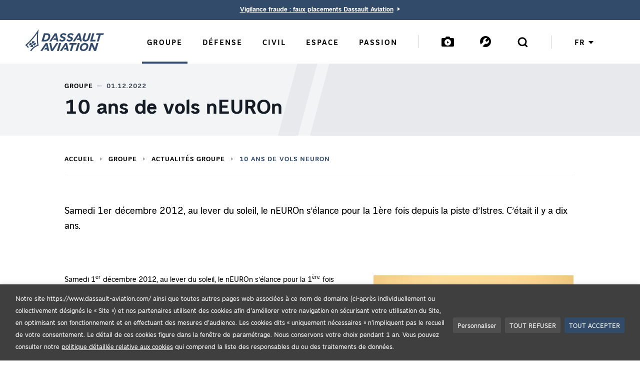

--- FILE ---
content_type: text/html; charset=UTF-8
request_url: https://www.dassault-aviation.com/fr/groupe/actualites/10-ans-de-vols-neuron/
body_size: 26216
content:
<!DOCTYPE html>
<html class="no-js" lang="fr-FR">
<head>
	<script type="text/javascript">
		//<![CDATA[
		(function(){
			var c = document.documentElement.className;
			c = c.replace(/no-js/, 'js');
			document.documentElement.className = c;
		})();
		//]]>
	</script>
	<meta charset="UTF-8">
	<meta http-equiv="Content-Type" content="text/html; charset=UTF-8" />
	<meta name="viewport" content="initial-scale=1.0"/>
	<meta http-equiv="x-ua-compatible" content="ie=edge">

	<meta name='robots' content='index, follow, max-image-preview:large, max-snippet:-1, max-video-preview:-1' />
	<style>img:is([sizes="auto" i], [sizes^="auto," i]) { contain-intrinsic-size: 3000px 1500px }</style>
	
<!-- Google Tag Manager for WordPress by gtm4wp.com -->
<script data-cfasync="false" data-pagespeed-no-defer>
	var gtm4wp_datalayer_name = "dataLayer";
	var dataLayer = dataLayer || [];
</script>
<!-- End Google Tag Manager for WordPress by gtm4wp.com -->
	<title>10 ans de vols nEUROn  -  Actualités Groupe</title>
	<meta name="description" content="Samedi 1er décembre 2012, au lever du soleil, le nEUROn s’élance pour la 1ère fois depuis la piste d’Istres. C’était il y a dix ans." />
	<link rel="canonical" href="https://www.dassault-aviation.com/fr/groupe/actualites/10-ans-de-vols-neuron/" />
	<meta property="og:locale" content="fr_FR" />
	<meta property="og:type" content="article" />
	<meta property="og:title" content="10 ans de vols nEUROn  -  Actualités Groupe" />
	<meta property="og:description" content="Samedi 1er décembre 2012, au lever du soleil, le nEUROn s’élance pour la 1ère fois depuis la piste d’Istres. C’était il y a dix ans. © Dassault Aviation - R. Michelin" />
	<meta property="og:url" content="https://www.dassault-aviation.com/fr/groupe/actualites/10-ans-de-vols-neuron/" />
	<meta property="og:site_name" content="Dassault Aviation, acteur majeur de l&#039;aéronautique" />
	<meta property="article:publisher" content="https://www.facebook.com/DassaultAviation/" />
	<meta property="article:modified_time" content="2026-01-14T14:35:34+00:00" />
	<meta property="og:image" content="https://www.dassault-aviation.com/wp-content/blogs.dir/1/files/2022/12/DA00011592_S.jpg" />
	<meta property="og:image:width" content="2000" />
	<meta property="og:image:height" content="1333" />
	<meta property="og:image:type" content="image/jpeg" />
	<meta name="twitter:card" content="summary_large_image" />
	<meta name="twitter:image" content="https://www.dassault-aviation.com/wp-content/blogs.dir/1/files/2022/12/DA00011592_S.jpg" />
	<meta name="twitter:site" content="@dassault_onair" />
	<script type="application/ld+json" class="yoast-schema-graph">{"@context":"https://schema.org","@graph":[{"@type":"WebPage","@id":"https://www.dassault-aviation.com/fr/groupe/actualites/10-ans-de-vols-neuron/#webpage","url":"https://www.dassault-aviation.com/fr/groupe/actualites/10-ans-de-vols-neuron/","name":"10 ans de vols nEUROn","isPartOf":{"@id":"https://www.dassault-aviation.com/fr/#website"},"primaryImageOfPage":{"@id":"https://www.dassault-aviation.com/fr/groupe/actualites/#primaryimage"},"image":{"@id":"https://www.dassault-aviation.com/fr/groupe/actualites/#primaryimage"},"thumbnailUrl":"https://images.dassault-aviation.com/f_auto,q_auto,g_center,dpr_auto/wp-auto-upload/1/files/2023/05/DA00050925S.jpg","datePublished":"2012-08-06T11:09:52+00:00","dateModified":"2026-01-14T14:35:34+00:00","description":"Samedi 1er décembre 2012, au lever du soleil, le nEUROn s’élance pour la 1ère fois depuis la piste d’Istres. C’était il y a dix ans.","breadcrumb":{"@id":"https://www.dassault-aviation.com/fr/groupe/actualites/#breadcrumb"},"inLanguage":"fr-FR","potentialAction":[{"@type":"ReadAction","target":["https://www.dassault-aviation.com/fr/groupe/actualites/10-ans-de-vols-neuron/"]}]},{"@type":"ImageObject","inLanguage":"fr-FR","@id":"https://www.dassault-aviation.com/fr/groupe/actualites/#primaryimage","url":"https://images.dassault-aviation.com/f_auto,q_auto,g_center,dpr_auto/wp-auto-upload/1/files/2023/05/DA00050925S.jpg","contentUrl":"https://images.dassault-aviation.com/f_auto,q_auto,g_center,dpr_auto/wp-auto-upload/1/files/2023/05/DA00050925S.jpg","width":2000,"height":1333},{"@type":"BreadcrumbList","@id":"https://www.dassault-aviation.com/fr/groupe/actualites/#breadcrumb","itemListElement":[{"@type":"ListItem","position":1,"name":"Accueil","item":"https://www.dassault-aviation.com/fr/"},{"@type":"ListItem","position":2,"name":"Groupe","item":"https://www.dassault-aviation.com/fr/groupe/"},{"@type":"ListItem","position":3,"name":"Actualités Groupe","item":"https://www.dassault-aviation.com/fr/groupe/actualites/"},{"@type":"ListItem","position":4,"name":"10 ans de vols nEUROn"}]},{"@type":"WebSite","@id":"https://www.dassault-aviation.com/fr/#website","url":"https://www.dassault-aviation.com/fr/","name":"Dassault Aviation","description":"Dassault Aviation conçoit, produit, réalise et soutient des avions civils et militaires. Nos marques : Rafale, Falcon, nEUROn.","publisher":{"@id":"https://www.dassault-aviation.com/fr/#organization"},"potentialAction":[{"@type":"SearchAction","target":{"@type":"EntryPoint","urlTemplate":"https://www.dassault-aviation.com/fr/?s={search_term_string}"},"query-input":{"@type":"PropertyValueSpecification","valueRequired":true,"valueName":"search_term_string"}}],"inLanguage":"fr-FR"},{"@type":"Organization","@id":"https://www.dassault-aviation.com/fr/#organization","name":"Dassault Aviation","url":"https://www.dassault-aviation.com/fr/","logo":{"@type":"ImageObject","inLanguage":"fr-FR","@id":"https://www.dassault-aviation.com/fr/#/schema/logo/image/","url":"https://images.dassault-aviation.com/f_auto,q_auto,g_center,dpr_auto/wp-auto-upload/1/files/2020/06/logo-DA-1200-630.jpg","contentUrl":"https://images.dassault-aviation.com/f_auto,q_auto,g_center,dpr_auto/wp-auto-upload/1/files/2020/06/logo-DA-1200-630.jpg","width":1200,"height":630,"caption":"Dassault Aviation"},"image":{"@id":"https://www.dassault-aviation.com/fr/#/schema/logo/image/"},"sameAs":["https://www.facebook.com/DassaultAviation/","https://x.com/dassault_onair","https://www.instagram.com/dassaultaviation/","https://www.linkedin.com/company/dassault-aviation","https://www.youtube.com/user/TheDassaultAviation"]}]}</script>


<meta name="format-detection" content="telephone=no">
<link href='https://fonts.gstatic.com' crossorigin rel='preconnect' />
<link rel="alternate" type="application/rss+xml" title="Dassault Aviation, acteur majeur de l&#039;aéronautique &raquo; Flux" href="https://www.dassault-aviation.com/fr/feed/" /><link rel='stylesheet' id='theme-style-css' href='https://www.dassault-aviation.com/fr/wp-content/themes/dassault-aviation-2021/dist/app.60b3088d.min.css?ver=d63536538e' media='all' />
<script id="webtoffee-cookie-consent-js-extra">
var _wccConfig = {"_ipData":[],"_assetsURL":"https:\/\/www.dassault-aviation.com\/fr\/wp-content\/plugins\/webtoffee-cookie-consent\/lite\/frontend\/images\/","_publicURL":"https:\/\/www.dassault-aviation.com\/fr","_categories":[{"name":"N\u00e9cessaire","slug":"necessary","isNecessary":true,"ccpaDoNotSell":true,"cookies":[{"cookieID":"GDPR Cookie Consent : wt_consent","domain":"dassault-aviation.com","provider":""},{"cookieID":"Dassault Mag : wordpress_sec_mag","domain":"dassault-aviation.com","provider":""},{"cookieID":"Incapsula : visid_incap","domain":"dassault-aviation.com","provider":""},{"cookieID":"Incapsula : incap_ses","domain":"dassault-aviation.com","provider":""},{"cookieID":"Incapsula : nlbi","domain":"dassault-aviation.com","provider":""},{"cookieID":"Incapsula : __utm","domain":"dassault-aviation.com","provider":""},{"cookieID":"AT Internet \/ Piano Analytics : _pcid","domain":"dassault-aviation.com","provider":""},{"cookieID":"AT Internet \/ Piano Analytics : _pctx","domain":"dassault-aviation.com","provider":""},{"cookieID":"AT Internet \/ Piano Analytics : _pprv","domain":"dassault-aviation.com","provider":""},{"cookieID":"Google reCaptcha : 1P_JAR","domain":"google.com","provider":""},{"cookieID":"Google reCaptcha : CONSENT","domain":"google.com","provider":""},{"cookieID":"Google reCaptcha : NID","domain":"google.com","provider":""},{"cookieID":"Google reCaptcha : AEC","domain":"google.com","provider":""},{"cookieID":"Google reCaptcha : SOCS","domain":"google.com","provider":""},{"cookieID":"Google reCaptcha : _GRECAPTCHA","domain":"google.com","provider":""},{"cookieID":"Google reCaptcha : __Secure-ENID","domain":"google.com","provider":""}],"active":true,"defaultConsent":{"gdpr":true,"ccpa":true},"foundNoCookieScript":false},{"name":"Fonctionnelle","slug":"functional","isNecessary":false,"ccpaDoNotSell":false,"cookies":[],"active":true,"defaultConsent":{"gdpr":false,"ccpa":true},"foundNoCookieScript":false},{"name":"Mesure d'audience (SiteImprove)","slug":"analytics","isNecessary":false,"ccpaDoNotSell":false,"cookies":[{"cookieID":"SiteImprove : AWSELB","domain":"6099467.global.siteimproveanalytics.io","provider":""},{"cookieID":"SiteImprove : AWSELBCORS","domain":"6099467.global.siteimproveanalytics.io","provider":""},{"cookieID":"SiteImprove : nmstat","domain":"dassault-aviation.com","provider":"siteimproveanalytics.com"}],"active":true,"defaultConsent":{"gdpr":false,"ccpa":true},"foundNoCookieScript":false},{"name":"Performance","slug":"performance","isNecessary":false,"ccpaDoNotSell":false,"cookies":[],"active":true,"defaultConsent":{"gdpr":false,"ccpa":true},"foundNoCookieScript":false},{"name":"Publicit\u00e9","slug":"advertisement","isNecessary":false,"ccpaDoNotSell":false,"cookies":[],"active":true,"defaultConsent":{"gdpr":false,"ccpa":true},"foundNoCookieScript":false},{"name":"Autres","slug":"others","isNecessary":false,"ccpaDoNotSell":false,"cookies":[],"active":true,"defaultConsent":{"gdpr":false,"ccpa":true},"foundNoCookieScript":false}],"_activeLaw":"gdpr","_rootDomain":"","_block":"1","_showBanner":"1","_bannerConfig":{"GDPR":{"settings":{"type":"banner","position":"bottom","applicableLaw":"gdpr","preferenceCenter":"center","selectedRegion":"ALL","consentExpiry":365,"shortcodes":[{"key":"wcc_readmore","content":"<a href=\"#\" class=\"wcc-policy\" aria-label=\"Politique relative aux cookies\" target=\"_blank\" rel=\"noopener\" data-tag=\"readmore-button\">Politique relative aux cookies<\/a>","tag":"readmore-button","status":false,"attributes":{"rel":"nofollow","target":"_blank"}},{"key":"wcc_show_desc","content":"<button class=\"wcc-show-desc-btn\" data-tag=\"show-desc-button\" aria-label=\"Afficher plus\">Afficher plus<\/button>","tag":"show-desc-button","status":true,"attributes":[]},{"key":"wcc_hide_desc","content":"<button class=\"wcc-show-desc-btn\" data-tag=\"hide-desc-button\" aria-label=\"Afficher moins\">Afficher moins<\/button>","tag":"hide-desc-button","status":true,"attributes":[]},{"key":"wcc_category_toggle_label","content":"[wcc_{{status}}_category_label] [wcc_preference_{{category_slug}}_title]","tag":"","status":true,"attributes":[]},{"key":"wcc_enable_category_label","content":"Activer","tag":"","status":true,"attributes":[]},{"key":"wcc_disable_category_label","content":"D\u00e9sactiver","tag":"","status":true,"attributes":[]},{"key":"wcc_video_placeholder","content":"<div class=\"video-placeholder-normal\" data-tag=\"video-placeholder\" id=\"[UNIQUEID]\"><p class=\"video-placeholder-text-normal\" data-tag=\"placeholder-title\">Veuillez accepter le consentement des cookies<\/p><\/div>","tag":"","status":true,"attributes":[]},{"key":"wcc_enable_optout_label","content":"Activer","tag":"","status":true,"attributes":[]},{"key":"wcc_disable_optout_label","content":"D\u00e9sactiver","tag":"","status":true,"attributes":[]},{"key":"wcc_optout_toggle_label","content":"[wcc_{{status}}_optout_label] [wcc_optout_option_title]","tag":"","status":true,"attributes":[]},{"key":"wcc_optout_option_title","content":"Ne pas vendre ou partager mes informations personnelles","tag":"","status":true,"attributes":[]},{"key":"wcc_optout_close_label","content":"Fermer","tag":"","status":true,"attributes":[]}],"bannerEnabled":true},"behaviours":{"reloadBannerOnAccept":false,"loadAnalyticsByDefault":false,"animations":{"onLoad":"animate","onHide":"sticky"}},"config":{"revisitConsent":{"status":true,"tag":"revisit-consent","position":"bottom-left","meta":{"url":"#"},"styles":[],"elements":{"title":{"type":"text","tag":"revisit-consent-title","status":true,"styles":{"color":"#0056a7"}}}},"preferenceCenter":{"toggle":{"status":true,"tag":"detail-category-toggle","type":"toggle","states":{"active":{"styles":{"background-color":"#000000"}},"inactive":{"styles":{"background-color":"#D0D5D2"}}}},"poweredBy":false},"categoryPreview":{"status":false,"toggle":{"status":true,"tag":"detail-category-preview-toggle","type":"toggle","states":{"active":{"styles":{"background-color":"#000000"}},"inactive":{"styles":{"background-color":"#D0D5D2"}}}}},"videoPlaceholder":{"status":true,"styles":{"background-color":"#4F4F4F","border-color":"#4F4F4F","color":"#ffffff"}},"readMore":{"status":false,"tag":"readmore-button","type":"link","meta":{"noFollow":true,"newTab":true},"styles":{"color":"#000000","background-color":"transparent","border-color":"transparent"}},"auditTable":{"status":true},"optOption":{"status":true,"toggle":{"status":true,"tag":"optout-option-toggle","type":"toggle","states":{"active":{"styles":{"background-color":"#000000"}},"inactive":{"styles":{"background-color":"#FFFFFF"}}}},"gpcOption":false}}}},"_version":"3.4.2","_logConsent":"","_tags":[{"tag":"accept-button","styles":{"color":"#FFFFFF","background-color":"#324B6B","border-color":"#324B6B"}},{"tag":"reject-button","styles":{"color":"#FFFFFF","background-color":"#4F4F4F","border-color":"#4F4F4F"}},{"tag":"settings-button","styles":{"color":"#FFFFFF","background-color":"#4F4F4F","border-color":"#4F4F4F"}},{"tag":"readmore-button","styles":{"color":"#000000","background-color":"transparent","border-color":"transparent"}},{"tag":"donotsell-button","styles":{"color":"#1863dc","background-color":"transparent","border-color":"transparent"}},{"tag":"accept-button","styles":{"color":"#FFFFFF","background-color":"#324B6B","border-color":"#324B6B"}},{"tag":"revisit-consent","styles":[]}],"_rtl":"","_lawSelected":["GDPR"],"_restApiUrl":"https:\/\/directory.cookieyes.com\/api\/v1\/ip","_renewConsent":"","_restrictToCA":"","_customEvents":"","_ccpaAllowedRegions":[],"_gdprAllowedRegions":[],"_providersToBlock":[{"re":"siteimproveanalytics.com","categories":["analytics"]}]};
var _wccStyles = {"css":{"GDPR":".wcc-overlay{background: #000000; opacity: 0.4; position: fixed; top: 0; left: 0; width: 100%; height: 100%; z-index: 99999999;}.wcc-hide{display: none;}.wcc-btn-revisit-wrapper{display: flex; padding: 6px; border-radius: 8px; opacity: 0px; background-color:#ffffff; box-shadow: 0px 3px 10px 0px #798da04d;  align-items: center; justify-content: center; position: fixed; z-index: 999999; cursor: pointer;}.wcc-revisit-bottom-left{bottom: 15px; left: 15px;}.wcc-revisit-bottom-right{bottom: 15px; right: 15px;}.wcc-btn-revisit-wrapper .wcc-btn-revisit{display: flex; align-items: center; justify-content: center; background: none; border: none; cursor: pointer; position: relative; margin: 0; padding: 0;}.wcc-btn-revisit-wrapper .wcc-btn-revisit img{max-width: fit-content; margin: 0; } .wcc-btn-revisit-wrapper .wcc-revisit-help-text{font-size:14px; margin-left:4px; display:none;}.wcc-btn-revisit-wrapper:hover .wcc-revisit-help-text, .wcc-btn-revisit-wrapper:focus-within .wcc-revisit-help-text { display: block;}.wcc-revisit-hide{display: none;}.wcc-preference-btn:hover{cursor:pointer; text-decoration:underline;}.wcc-cookie-audit-table { font-family: inherit; border-collapse: collapse; width: 100%;} .wcc-cookie-audit-table th, .wcc-cookie-audit-table td {text-align: left; padding: 10px; font-size: 12px; color: #000000; word-break: normal; background-color: #d9dfe7; border: 1px solid #cbced6;} .wcc-cookie-audit-table tr:nth-child(2n + 1) td { background: #f1f5fa; }.wcc-consent-container{position: fixed; width: 100%; box-sizing: border-box; z-index: 9999999;}.wcc-consent-container .wcc-consent-bar{background: #ffffff; border: 1px solid; padding: 16.5px 24px; box-shadow: 0 -1px 10px 0 #acabab4d;}.wcc-banner-bottom{bottom: 0; left: 0;}.wcc-banner-top{top: 0; left: 0;}.wcc-custom-brand-logo-wrapper .wcc-custom-brand-logo{width: 100px; height: auto; margin: 0 0 12px 0;}.wcc-notice .wcc-title{color: #212121; font-weight: 700; font-size: 18px; line-height: 24px; margin: 0 0 12px 0;}.wcc-notice-group{display: flex; justify-content: space-between; align-items: center; font-size: 14px; line-height: 24px; font-weight: 400;}.wcc-notice-des *,.wcc-preference-content-wrapper *,.wcc-accordion-header-des *,.wcc-gpc-wrapper .wcc-gpc-desc *{font-size: 14px;}.wcc-notice-des{color: #212121; font-size: 14px; line-height: 24px; font-weight: 400;}.wcc-notice-des img{height: 25px; width: 25px;}.wcc-consent-bar .wcc-notice-des p,.wcc-gpc-wrapper .wcc-gpc-desc p,.wcc-preference-body-wrapper .wcc-preference-content-wrapper p,.wcc-accordion-header-wrapper .wcc-accordion-header-des p,.wcc-cookie-des-table li div:last-child p{color: inherit; margin-top: 0;}.wcc-notice-des P:last-child,.wcc-preference-content-wrapper p:last-child,.wcc-cookie-des-table li div:last-child p:last-child,.wcc-gpc-wrapper .wcc-gpc-desc p:last-child{margin-bottom: 0;}.wcc-notice-des a.wcc-policy,.wcc-notice-des button.wcc-policy{font-size: 14px; color: #1863dc; white-space: nowrap; cursor: pointer; background: transparent; border: 1px solid; text-decoration: underline;}.wcc-notice-des button.wcc-policy{padding: 0;}.wcc-notice-des a.wcc-policy:focus-visible,.wcc-notice-des button.wcc-policy:focus-visible,.wcc-preference-content-wrapper .wcc-show-desc-btn:focus-visible,.wcc-accordion-header .wcc-accordion-btn:focus-visible,.wcc-preference-header .wcc-btn-close:focus-visible,.wcc-switch input[type=\"checkbox\"]:focus-visible,.wcc-footer-wrapper a:focus-visible,.wcc-btn:focus-visible{outline: 2px solid #1863dc; outline-offset: 2px;}.wcc-btn:focus:not(:focus-visible),.wcc-accordion-header .wcc-accordion-btn:focus:not(:focus-visible),.wcc-preference-content-wrapper .wcc-show-desc-btn:focus:not(:focus-visible),.wcc-btn-revisit-wrapper .wcc-btn-revisit:focus:not(:focus-visible),.wcc-preference-header .wcc-btn-close:focus:not(:focus-visible),.wcc-consent-bar .wcc-banner-btn-close:focus:not(:focus-visible){outline: 0;}button.wcc-show-desc-btn:not(:hover):not(:active){color: #1863dc; background: transparent;}button.wcc-accordion-btn:not(:hover):not(:active),button.wcc-banner-btn-close:not(:hover):not(:active),button.wcc-btn-close:not(:hover):not(:active),button.wcc-btn-revisit:not(:hover):not(:active){background: transparent;}.wcc-consent-bar button:hover,.wcc-modal.wcc-modal-open button:hover,.wcc-consent-bar button:focus,.wcc-modal.wcc-modal-open button:focus{text-decoration: none;}.wcc-notice-btn-wrapper{display: flex; justify-content: center; align-items: center; margin-left: 15px;}.wcc-notice-btn-wrapper .wcc-btn{text-shadow: none; box-shadow: none;}.wcc-btn{font-size: 14px; font-family: inherit; line-height: 24px; padding: 8px 27px; font-weight: 500; margin: 0 8px 0 0; border-radius: 2px; white-space: nowrap; cursor: pointer; text-align: center; text-transform: none; min-height: 0;}.wcc-btn:hover{opacity: 0.8;}.wcc-btn-customize{color: #1863dc; background: transparent; border: 2px solid #1863dc;}.wcc-btn-reject{color: #1863dc; background: transparent; border: 2px solid #1863dc;}.wcc-btn-accept{background: #1863dc; color: #ffffff; border: 2px solid #1863dc;}.wcc-btn:last-child{margin-right: 0;}@media (max-width: 768px){.wcc-notice-group{display: block;}.wcc-notice-btn-wrapper{margin-left: 0;}.wcc-notice-btn-wrapper .wcc-btn{flex: auto; max-width: 100%; margin-top: 10px; white-space: unset;}}@media (max-width: 576px){.wcc-notice-btn-wrapper{flex-direction: column;}.wcc-custom-brand-logo-wrapper, .wcc-notice .wcc-title, .wcc-notice-des, .wcc-notice-btn-wrapper{padding: 0 28px;}.wcc-consent-container .wcc-consent-bar{padding: 16.5px 0;}.wcc-notice-des{max-height: 40vh; overflow-y: scroll;}.wcc-notice-btn-wrapper .wcc-btn{width: 100%; padding: 8px; margin-right: 0;}.wcc-notice-btn-wrapper .wcc-btn-accept{order: 1;}.wcc-notice-btn-wrapper .wcc-btn-reject{order: 3;}.wcc-notice-btn-wrapper .wcc-btn-customize{order: 2;}}@media (max-width: 425px){.wcc-custom-brand-logo-wrapper, .wcc-notice .wcc-title, .wcc-notice-des, .wcc-notice-btn-wrapper{padding: 0 24px;}.wcc-notice-btn-wrapper{flex-direction: column;}.wcc-btn{width: 100%; margin: 10px 0 0 0;}.wcc-notice-btn-wrapper .wcc-btn-customize{order: 2;}.wcc-notice-btn-wrapper .wcc-btn-reject{order: 3;}.wcc-notice-btn-wrapper .wcc-btn-accept{order: 1; margin-top: 16px;}}@media (max-width: 352px){.wcc-notice .wcc-title{font-size: 16px;}.wcc-notice-des *{font-size: 12px;}.wcc-notice-des, .wcc-btn{font-size: 12px;}}.wcc-modal.wcc-modal-open{display: flex; visibility: visible; -webkit-transform: translate(-50%, -50%); -moz-transform: translate(-50%, -50%); -ms-transform: translate(-50%, -50%); -o-transform: translate(-50%, -50%); transform: translate(-50%, -50%); top: 50%; left: 50%; transition: all 1s ease;}.wcc-modal{box-shadow: 0 32px 68px rgba(0, 0, 0, 0.3); margin: 0 auto; position: fixed; max-width: 100%; background: #ffffff; top: 50%; box-sizing: border-box; border-radius: 6px; z-index: 999999999; color: #212121; -webkit-transform: translate(-50%, 100%); -moz-transform: translate(-50%, 100%); -ms-transform: translate(-50%, 100%); -o-transform: translate(-50%, 100%); transform: translate(-50%, 100%); visibility: hidden; transition: all 0s ease;}.wcc-preference-center{max-height: 79vh; overflow: hidden; width: 845px; overflow: hidden; flex: 1 1 0; display: flex; flex-direction: column; border-radius: 6px;}.wcc-preference-header{display: flex; align-items: center; justify-content: space-between; padding: 22px 24px; border-bottom: 1px solid;}.wcc-preference-header .wcc-preference-title{font-size: 18px; font-weight: 700; line-height: 24px;}.wcc-google-privacy-url a {text-decoration:none;color: #1863dc;cursor:pointer;} .wcc-preference-header .wcc-btn-close{margin: 0; cursor: pointer; vertical-align: middle; padding: 0; background: none; border: none; width: auto; height: auto; min-height: 0; line-height: 0; text-shadow: none; box-shadow: none;}.wcc-preference-header .wcc-btn-close img{margin: 0; height: 10px; width: 10px;}.wcc-preference-body-wrapper{padding: 0 24px; flex: 1; overflow: auto; box-sizing: border-box;}.wcc-preference-content-wrapper,.wcc-gpc-wrapper .wcc-gpc-desc,.wcc-google-privacy-policy{font-size: 14px; line-height: 24px; font-weight: 400; padding: 12px 0;}.wcc-preference-content-wrapper{border-bottom: 1px solid;}.wcc-preference-content-wrapper img{height: 25px; width: 25px;}.wcc-preference-content-wrapper .wcc-show-desc-btn{font-size: 14px; font-family: inherit; color: #1863dc; text-decoration: none; line-height: 24px; padding: 0; margin: 0; white-space: nowrap; cursor: pointer; background: transparent; border-color: transparent; text-transform: none; min-height: 0; text-shadow: none; box-shadow: none;}.wcc-accordion-wrapper{margin-bottom: 10px;}.wcc-accordion{border-bottom: 1px solid;}.wcc-accordion:last-child{border-bottom: none;}.wcc-accordion .wcc-accordion-item{display: flex; margin-top: 10px;}.wcc-accordion .wcc-accordion-body{display: none;}.wcc-accordion.wcc-accordion-active .wcc-accordion-body{display: block; padding: 0 22px; margin-bottom: 16px;}.wcc-accordion-header-wrapper{cursor: pointer; width: 100%;}.wcc-accordion-item .wcc-accordion-header{display: flex; justify-content: space-between; align-items: center;}.wcc-accordion-header .wcc-accordion-btn{font-size: 16px; font-family: inherit; color: #212121; line-height: 24px; background: none; border: none; font-weight: 700; padding: 0; margin: 0; cursor: pointer; text-transform: none; min-height: 0; text-shadow: none; box-shadow: none;}.wcc-accordion-header .wcc-always-active{color: #008000; font-weight: 600; line-height: 24px; font-size: 14px;}.wcc-accordion-header-des{font-size: 14px; line-height: 24px; margin: 10px 0 16px 0;}.wcc-accordion-chevron{margin-right: 22px; position: relative; cursor: pointer;}.wcc-accordion-chevron-hide{display: none;}.wcc-accordion .wcc-accordion-chevron i::before{content: \"\"; position: absolute; border-right: 1.4px solid; border-bottom: 1.4px solid; border-color: inherit; height: 6px; width: 6px; -webkit-transform: rotate(-45deg); -moz-transform: rotate(-45deg); -ms-transform: rotate(-45deg); -o-transform: rotate(-45deg); transform: rotate(-45deg); transition: all 0.2s ease-in-out; top: 8px;}.wcc-accordion.wcc-accordion-active .wcc-accordion-chevron i::before{-webkit-transform: rotate(45deg); -moz-transform: rotate(45deg); -ms-transform: rotate(45deg); -o-transform: rotate(45deg); transform: rotate(45deg);}.wcc-audit-table{background: #f4f4f4; border-radius: 6px;}.wcc-audit-table .wcc-empty-cookies-text{color: inherit; font-size: 12px; line-height: 24px; margin: 0; padding: 10px;}.wcc-audit-table .wcc-cookie-des-table{font-size: 12px; line-height: 24px; font-weight: normal; padding: 15px 10px; border-bottom: 1px solid; border-bottom-color: inherit; margin: 0;}.wcc-audit-table .wcc-cookie-des-table:last-child{border-bottom: none;}.wcc-audit-table .wcc-cookie-des-table li{list-style-type: none; display: flex; padding: 3px 0;}.wcc-audit-table .wcc-cookie-des-table li:first-child{padding-top: 0;}.wcc-cookie-des-table li div:first-child{width: 100px; font-weight: 600; word-break: break-word; word-wrap: break-word;}.wcc-cookie-des-table li div:last-child{flex: 1; word-break: break-word; word-wrap: break-word; margin-left: 8px;}.wcc-footer-shadow{display: block; width: 100%; height: 40px; background: linear-gradient(180deg, rgba(255, 255, 255, 0) 0%, #ffffff 100%); position: absolute; bottom: calc(100% - 1px);}.wcc-footer-wrapper{position: relative;}.wcc-prefrence-btn-wrapper{display: flex; flex-wrap: wrap; align-items: center; justify-content: center; padding: 22px 24px; border-top: 1px solid;}.wcc-prefrence-btn-wrapper .wcc-btn{flex: auto; max-width: 100%; text-shadow: none; box-shadow: none;}.wcc-btn-preferences{color: #1863dc; background: transparent; border: 2px solid #1863dc;}.wcc-preference-header,.wcc-preference-body-wrapper,.wcc-preference-content-wrapper,.wcc-accordion-wrapper,.wcc-accordion,.wcc-accordion-wrapper,.wcc-footer-wrapper,.wcc-prefrence-btn-wrapper{border-color: inherit;}@media (max-width: 845px){.wcc-modal{max-width: calc(100% - 16px);}}@media (max-width: 576px){.wcc-modal{max-width: 100%;}.wcc-preference-center{max-height: 100vh;}.wcc-prefrence-btn-wrapper{flex-direction: column;}.wcc-accordion.wcc-accordion-active .wcc-accordion-body{padding-right: 0;}.wcc-prefrence-btn-wrapper .wcc-btn{width: 100%; margin: 10px 0 0 0;}.wcc-prefrence-btn-wrapper .wcc-btn-reject{order: 3;}.wcc-prefrence-btn-wrapper .wcc-btn-accept{order: 1; margin-top: 0;}.wcc-prefrence-btn-wrapper .wcc-btn-preferences{order: 2;}}@media (max-width: 425px){.wcc-accordion-chevron{margin-right: 15px;}.wcc-notice-btn-wrapper{margin-top: 0;}.wcc-accordion.wcc-accordion-active .wcc-accordion-body{padding: 0 15px;}}@media (max-width: 352px){.wcc-preference-header .wcc-preference-title{font-size: 16px;}.wcc-preference-header{padding: 16px 24px;}.wcc-preference-content-wrapper *, .wcc-accordion-header-des *{font-size: 12px;}.wcc-preference-content-wrapper, .wcc-preference-content-wrapper .wcc-show-more, .wcc-accordion-header .wcc-always-active, .wcc-accordion-header-des, .wcc-preference-content-wrapper .wcc-show-desc-btn, .wcc-notice-des a.wcc-policy{font-size: 12px;}.wcc-accordion-header .wcc-accordion-btn{font-size: 14px;}}.wcc-switch{display: flex;}.wcc-switch input[type=\"checkbox\"]{position: relative; width: 44px; height: 24px; margin: 0; background: #d0d5d2; -webkit-appearance: none; border-radius: 50px; cursor: pointer; outline: 0; border: none; top: 0;}.wcc-switch input[type=\"checkbox\"]:checked{background: #1863dc;}.wcc-switch input[type=\"checkbox\"]:before{position: absolute; content: \"\"; height: 20px; width: 20px; left: 2px; bottom: 2px; border-radius: 50%; background-color: white; -webkit-transition: 0.4s; transition: 0.4s; margin: 0;}.wcc-switch input[type=\"checkbox\"]:after{display: none;}.wcc-switch input[type=\"checkbox\"]:checked:before{-webkit-transform: translateX(20px); -ms-transform: translateX(20px); transform: translateX(20px);}@media (max-width: 425px){.wcc-switch input[type=\"checkbox\"]{width: 38px; height: 21px;}.wcc-switch input[type=\"checkbox\"]:before{height: 17px; width: 17px;}.wcc-switch input[type=\"checkbox\"]:checked:before{-webkit-transform: translateX(17px); -ms-transform: translateX(17px); transform: translateX(17px);}}.wcc-consent-bar .wcc-banner-btn-close{position: absolute; right: 14px; top: 14px; background: none; border: none; cursor: pointer; padding: 0; margin: 0; min-height: 0; line-height: 0; height: auto; width: auto; text-shadow: none; box-shadow: none;}.wcc-consent-bar .wcc-banner-btn-close img{height: 10px; width: 10px; margin: 0;}.wcc-notice-btn-wrapper .wcc-btn-do-not-sell{font-size: 14px; line-height: 24px; padding: 6px 0; margin: 0; font-weight: 500; background: none; border-radius: 2px; border: none; white-space: nowrap; cursor: pointer; text-align: left; color: #1863dc; background: transparent; border-color: transparent; box-shadow: none; text-shadow: none;}.wcc-consent-bar .wcc-banner-btn-close:focus-visible,.wcc-notice-btn-wrapper .wcc-btn-do-not-sell:focus-visible,.wcc-opt-out-btn-wrapper .wcc-btn:focus-visible,.wcc-opt-out-checkbox-wrapper input[type=\"checkbox\"].wcc-opt-out-checkbox:focus-visible{outline: 2px solid #1863dc; outline-offset: 2px;}@media (max-width: 768px){.wcc-notice-btn-wrapper{margin-left: 0; margin-top: 10px; justify-content: left;}.wcc-notice-btn-wrapper .wcc-btn-do-not-sell{padding: 0;}}@media (max-width: 352px){.wcc-notice-btn-wrapper .wcc-btn-do-not-sell, .wcc-notice-des a.wcc-policy{font-size: 12px;}}.wcc-opt-out-wrapper{padding: 12px 0;}.wcc-opt-out-wrapper .wcc-opt-out-checkbox-wrapper{display: flex; align-items: center;}.wcc-opt-out-checkbox-wrapper .wcc-opt-out-checkbox-label{font-size: 16px; font-weight: 700; line-height: 24px; margin: 0 0 0 12px; cursor: pointer;}.wcc-opt-out-checkbox-wrapper input[type=\"checkbox\"].wcc-opt-out-checkbox{background-color: #ffffff; border: 1px solid black; width: 20px; height: 18.5px; margin: 0; -webkit-appearance: none; position: relative; display: flex; align-items: center; justify-content: center; border-radius: 2px; cursor: pointer;}.wcc-opt-out-checkbox-wrapper input[type=\"checkbox\"].wcc-opt-out-checkbox:checked{background-color: #1863dc; border: none;}.wcc-opt-out-checkbox-wrapper input[type=\"checkbox\"].wcc-opt-out-checkbox:checked::after{left: 6px; bottom: 4px; width: 7px; height: 13px; border: solid #ffffff; border-width: 0 3px 3px 0; border-radius: 2px; -webkit-transform: rotate(45deg); -ms-transform: rotate(45deg); transform: rotate(45deg); content: \"\"; position: absolute; box-sizing: border-box;}.wcc-opt-out-checkbox-wrapper.wcc-disabled .wcc-opt-out-checkbox-label,.wcc-opt-out-checkbox-wrapper.wcc-disabled input[type=\"checkbox\"].wcc-opt-out-checkbox{cursor: no-drop;}.wcc-gpc-wrapper{margin: 0 0 0 32px;}.wcc-footer-wrapper .wcc-opt-out-btn-wrapper{display: flex; flex-wrap: wrap; align-items: center; justify-content: center; padding: 22px 24px;}.wcc-opt-out-btn-wrapper .wcc-btn{flex: auto; max-width: 100%; text-shadow: none; box-shadow: none;}.wcc-opt-out-btn-wrapper .wcc-btn-cancel{border: 1px solid #dedfe0; background: transparent; color: #858585;}.wcc-opt-out-btn-wrapper .wcc-btn-confirm{background: #1863dc; color: #ffffff; border: 1px solid #1863dc;}@media (max-width: 352px){.wcc-opt-out-checkbox-wrapper .wcc-opt-out-checkbox-label{font-size: 14px;}.wcc-gpc-wrapper .wcc-gpc-desc, .wcc-gpc-wrapper .wcc-gpc-desc *{font-size: 12px;}.wcc-opt-out-checkbox-wrapper input[type=\"checkbox\"].wcc-opt-out-checkbox{width: 16px; height: 16px;}.wcc-opt-out-checkbox-wrapper input[type=\"checkbox\"].wcc-opt-out-checkbox:checked::after{left: 5px; bottom: 4px; width: 3px; height: 9px;}.wcc-gpc-wrapper{margin: 0 0 0 28px;}}.video-placeholder-youtube{background-size: 100% 100%; background-position: center; background-repeat: no-repeat; background-color: #b2b0b059; position: relative; display: flex; align-items: center; justify-content: center; max-width: 100%;}.video-placeholder-text-youtube{text-align: center; align-items: center; padding: 10px 16px; background-color: #000000cc; color: #ffffff; border: 1px solid; border-radius: 2px; cursor: pointer;}.video-placeholder-normal{background-image: url(\"\/wp-content\/plugins\/webtoffee-cookie-consent\/lite\/frontend\/images\/placeholder.svg\"); background-size: 80px; background-position: center; background-repeat: no-repeat; background-color: #b2b0b059; position: relative; display: flex; align-items: flex-end; justify-content: center; max-width: 100%;}.video-placeholder-text-normal{align-items: center; padding: 10px 16px; text-align: center; border: 1px solid; border-radius: 2px; cursor: pointer;}.wcc-rtl{direction: rtl; text-align: right;}.wcc-rtl .wcc-banner-btn-close{left: 9px; right: auto;}.wcc-rtl .wcc-notice-btn-wrapper .wcc-btn:last-child{margin-right: 8px;}.wcc-rtl .wcc-notice-btn-wrapper .wcc-btn:first-child{margin-right: 0;}.wcc-rtl .wcc-notice-btn-wrapper{margin-left: 0; margin-right: 15px;}.wcc-rtl .wcc-prefrence-btn-wrapper .wcc-btn{margin-right: 8px;}.wcc-rtl .wcc-prefrence-btn-wrapper .wcc-btn:first-child{margin-right: 0;}.wcc-rtl .wcc-accordion .wcc-accordion-chevron i::before{border: none; border-left: 1.4px solid; border-top: 1.4px solid; left: 12px;}.wcc-rtl .wcc-accordion.wcc-accordion-active .wcc-accordion-chevron i::before{-webkit-transform: rotate(-135deg); -moz-transform: rotate(-135deg); -ms-transform: rotate(-135deg); -o-transform: rotate(-135deg); transform: rotate(-135deg);}@media (max-width: 768px){.wcc-rtl .wcc-notice-btn-wrapper{margin-right: 0;}}@media (max-width: 576px){.wcc-rtl .wcc-notice-btn-wrapper .wcc-btn:last-child{margin-right: 0;}.wcc-rtl .wcc-prefrence-btn-wrapper .wcc-btn{margin-right: 0;}.wcc-rtl .wcc-accordion.wcc-accordion-active .wcc-accordion-body{padding: 0 22px 0 0;}}@media (max-width: 425px){.wcc-rtl .wcc-accordion.wcc-accordion-active .wcc-accordion-body{padding: 0 15px 0 0;}}@media (max-width: 440px){.wcc-consent-bar .wcc-banner-btn-close,.wcc-preference-header .wcc-btn-close{padding: 17px;}.wcc-consent-bar .wcc-banner-btn-close {right: 2px; top: 6px; } .wcc-preference-header{padding: 12px 0 12px 24px;}} @media (min-width: 768px) and (max-width: 1024px) {.wcc-consent-bar .wcc-banner-btn-close,.wcc-preference-header .wcc-btn-close{padding: 17px;}.wcc-consent-bar .wcc-banner-btn-close {right: 2px; top: 6px; } .wcc-preference-header{padding: 12px 0 12px 24px;}}.wcc-rtl .wcc-opt-out-btn-wrapper .wcc-btn{margin-right: 12px;}.wcc-rtl .wcc-opt-out-btn-wrapper .wcc-btn:first-child{margin-right: 0;}.wcc-rtl .wcc-opt-out-checkbox-wrapper .wcc-opt-out-checkbox-label{margin: 0 12px 0 0;}"}};
var _wccApi = {"base":"https:\/\/www.dassault-aviation.com\/fr\/wp-json\/wcc\/v1\/","nonce":"2e2c5dc9aa"};
</script>
<script src="https://www.dassault-aviation.com/fr/wp-content/plugins/webtoffee-cookie-consent/lite/frontend/js/script.min.js?ver=5fa1151a08" id="webtoffee-cookie-consent-js"></script>
<script src="https://www.dassault-aviation.com/fr/wp-includes/js/jquery/jquery.min.js?ver=c4ab0cfe7d" id="jquery-core-js"></script>
<script src="https://www.dassault-aviation.com/fr/wp-content/plugins/beapi-facetwp-seo/assets/front.js?ver=ab2d19c1ee" id="facetwp_seo_js-js"></script>
<style id="wcc-style-inline">[data-tag]{visibility:hidden;}</style><link rel="alternate" hreflang="en-US" href="https://www.dassault-aviation.com/en/group/news/ten-years-of-neuron-flights/"><link rel="alternate" hreflang="fr-FR" href="https://www.dassault-aviation.com/fr/groupe/actualites/10-ans-de-vols-neuron/">
<!-- Google Tag Manager for WordPress by gtm4wp.com -->
<!-- GTM Container placement set to footer -->
<script data-cfasync="false" data-pagespeed-no-defer>
	var dataLayer_content = {"pagePostType":"page","pagePostType2":"single-page"};
	dataLayer.push( dataLayer_content );
</script>
<script data-cfasync="false" data-pagespeed-no-defer>
(function(w,d,s,l,i){w[l]=w[l]||[];w[l].push({'gtm.start':
new Date().getTime(),event:'gtm.js'});var f=d.getElementsByTagName(s)[0],
j=d.createElement(s),dl=l!='dataLayer'?'&l='+l:'';j.async=true;j.src=
'//www.googletagmanager.com/gtm.js?id='+i+dl;f.parentNode.insertBefore(j,f);
})(window,document,'script','dataLayer','GTM-TC97M8T');
</script>
<!-- End Google Tag Manager for WordPress by gtm4wp.com --><link rel="alternate" href="https://www.dassault-aviation.com/fr/groupe/actualites/10-ans-de-vols-neuron/" hreflang="fr"/>
<link rel="alternate" href="https://www.dassault-aviation.com/en/group/news/ten-years-of-neuron-flights/" hreflang="en"/>
<link rel="preload" href="https://www.dassault-aviation.com/fr/wp-content/themes/dassault-aviation-2021/dist/fonts/SantEliaScript700.woff2" as="font" type="font/woff2" crossorigin="anonymous"><link rel="preload" href="https://www.dassault-aviation.com/fr/wp-content/themes/dassault-aviation-2021/dist/fonts/SantEliaScript400.woff2" as="font" type="font/woff2" crossorigin="anonymous"><link rel="preload" href="https://www.dassault-aviation.com/fr/wp-content/themes/dassault-aviation-2021/dist/fonts/DassaultAviationSans-BoldItalic.woff2" as="font" type="font/woff2" crossorigin="anonymous"><link rel="preload" href="https://www.dassault-aviation.com/fr/wp-content/themes/dassault-aviation-2021/dist/fonts/DassaultAviationSans-Italic.woff2" as="font" type="font/woff2" crossorigin="anonymous"><link rel="preload" href="https://www.dassault-aviation.com/fr/wp-content/themes/dassault-aviation-2021/dist/fonts/DassaultAviationSans-Bold.woff2" as="font" type="font/woff2" crossorigin="anonymous"><link rel="preload" href="https://www.dassault-aviation.com/fr/wp-content/themes/dassault-aviation-2021/dist/fonts/DassaultAviationSans-Regular.woff2" as="font" type="font/woff2" crossorigin="anonymous">	<link rel="apple-touch-icon" sizes="57x57" href="https://www.dassault-aviation.com/fr/wp-content/themes/dassault-aviation-2021/src/img/favicons/apple-touch-icon-57x57.png">
	<link rel="apple-touch-icon" sizes="60x60" href="https://www.dassault-aviation.com/fr/wp-content/themes/dassault-aviation-2021/src/img/favicons/apple-touch-icon-60x60.png">
	<link rel="apple-touch-icon" sizes="72x72" href="https://www.dassault-aviation.com/fr/wp-content/themes/dassault-aviation-2021/src/img/favicons/apple-touch-icon-72x72.png">
	<link rel="apple-touch-icon" sizes="76x76" href="https://www.dassault-aviation.com/fr/wp-content/themes/dassault-aviation-2021/src/img/favicons/apple-touch-icon-76x76.png">
	<link rel="apple-touch-icon" sizes="114x114" href="https://www.dassault-aviation.com/fr/wp-content/themes/dassault-aviation-2021/src/img/favicons/apple-touch-icon-114x114.png">
	<link rel="apple-touch-icon" sizes="120x120" href="https://www.dassault-aviation.com/fr/wp-content/themes/dassault-aviation-2021/src/img/favicons/apple-touch-icon-120x120.png">
	<link rel="apple-touch-icon" sizes="144x144" href="https://www.dassault-aviation.com/fr/wp-content/themes/dassault-aviation-2021/src/img/favicons/apple-touch-icon-144x144.png">
	<link rel="apple-touch-icon" sizes="152x152" href="https://www.dassault-aviation.com/fr/wp-content/themes/dassault-aviation-2021/src/img/favicons/apple-touch-icon-152x152.png">
	<link rel="apple-touch-icon" sizes="180x180" href="https://www.dassault-aviation.com/fr/wp-content/themes/dassault-aviation-2021/src/img/favicons/apple-touch-icon-180x180.png">
	<link rel="icon" type="image/png" sizes="16x16" href="https://www.dassault-aviation.com/fr/wp-content/themes/dassault-aviation-2021/src/img/favicons/favicon-16x16.png">
	<link rel="icon" type="image/png" sizes="32x32" href="https://www.dassault-aviation.com/fr/wp-content/themes/dassault-aviation-2021/src/img/favicons/favicon-32x32.png">
	<link rel="icon" type="image/png" sizes="96x96" href="https://www.dassault-aviation.com/fr/wp-content/themes/dassault-aviation-2021/src/img/favicons/favicon-96x96.png">
	<link rel="icon" type="image/png" sizes="230x230" href="https://www.dassault-aviation.com/fr/wp-content/themes/dassault-aviation-2021/src/img/favicons/favicon-230x230.png">
	<link rel="icon" type="image/png" sizes="192x192" href="https://www.dassault-aviation.com/fr/wp-content/themes/dassault-aviation-2021/src/img/favicons/android-chrome-192x192.png">
	<link rel="manifest" href="https://www.dassault-aviation.com/fr/wp-content/themes/dassault-aviation-2021/src/img/favicons/manifest.json">
	<link rel="shortcut icon" href="https://www.dassault-aviation.com/fr/wp-content/themes/dassault-aviation-2021/src/img/favicons/favicon.ico">
	<meta name="msapplication-TileColor" content="#ffffff">
	<link name="msapplication-TileImage" content="https://www.dassault-aviation.com/fr/wp-content/themes/dassault-aviation-2021/src/img/favicons/mstile-144x144.png">
	<meta name="msapplication-config" content="https://www.dassault-aviation.com/fr/wp-content/themes/dassault-aviation-2021/src/img/favicons/browserconfig.xml">
	<meta name="theme-color" content="#ffffff"></head>

<body itemscope itemtype="http://schema.org/WebPage" class="wp-singular page-template page-template-page-news page-template-page-news-php page page-id-30827 page-child parent-pageid-30794 wp-embed-responsive wp-theme-dassault-aviation-2021 has-banner single-post tax__color-groupe no-notifications">

<!-- Fast access navigation -->
<nav id="nav-fast-access">
	<ul class="menu-fastaccess">
		<li><a href="#" data-anchor="main-content" class="menu-fastaccess__content">Accès direct au contenu</a></li>
		<li><a href="#" data-anchor="header" role="button" class="menu-fastaccess__searchform">Accès direct à la recherche</a></li>
		<li><a href="#" data-anchor="header" role="button" class="menu-fastaccess__menu">Accès direct au menu</a></li>
		<li><a href="#" data-anchor="footer" class="menu-fastaccess__footer">Accès direct au pied de page</a></li>
	</ul>
</nav>

<div class="header-banner">
	<div class="container">
							<div class="header-banner__links">
				<a target="_self" href="https://www.dassault-aviation.com/fr/groupe/finance/vigilance-fraude/" class="header-banner__link">Vigilance fraude : faux placements Dassault Aviation</a>			</div>
			</div>
</div>

<!-- Header -->
<header id="header" class="header" role="banner" tabindex="-1">
	<div class="container">

		<!-- Logo -->
		<div class="header__logo">
			<a href="https://www.dassault-aviation.com/fr/" rel="home" class="header__logo-link" aria-label="Dassault Aviation - Aller à la page d&#039;accueil">
				<span class="sr-only">Dassault Aviation, acteur majeur de l&#039;aéronautique</span>
				<svg class="icon icon-logo-dassault header__logo-src" aria-hidden="true" focusable="false"><use xmlns:xlink="http://www.w3.org/1999/xlink" xlink:href="https://www.dassault-aviation.com/fr/wp-content/themes/dassault-aviation-2021/dist/assets/icons.svg#icon-logo-dassault"></use></svg>			</a>
		</div>

		<!-- Header navigation container (for mobile) -->
		<div class="header__navigation-container" tabindex="-1">

			<!-- Language switcher  -->
							<div class="header__lang-switcher is-mobile-header">
					<nav class="header__lang-switcher-mobile"
						 aria-label="Sélectionner la langue" tabindex="-1">
						<ul class="menu__lang">
			<li class="menu__lang-item">
			<a class="menu__lang-link menu__lang-link--current" href="https://www.dassault-aviation.com/fr/groupe/actualites/10-ans-de-vols-neuron/"
			   title="Français (FR)"
				aria-current="page">
				<span lang="fr">Français</span>
			</a>
		</li>
			<li class="menu__lang-item">
			<a class="menu__lang-link" href="https://www.dassault-aviation.com/en/group/news/ten-years-of-neuron-flights/"
			   title="English (EN)"
				>
				<span lang="en">English</span>
			</a>
		</li>
	</ul>
					</nav>
				</div>
			
			<!-- Main menu -->
			<nav class="header__main-menu" aria-label="Navigation principale" role="application">
				<div class="menu-menu-principal-container"><ul id="menu-menu-principal" class="header__main-menu-list"><li id="menu-item-56048" class="menu-item menu-item-type-post_type menu-item-object-page current-page-ancestor current-menu-ancestor current-page-parent current_page_ancestor menu-item-has-children menu-item-56048 menu-item-level0"><a href="https://www.dassault-aviation.com/fr/groupe/"><span>Groupe</span></a><button type="button" class="menu__btn-submenu-desktop is-desktop-header" aria-label='Ouvrir/fermer le sous-menu Groupe'><svg class="icon icon-down" aria-hidden="true" focusable="false"><use xmlns:xlink="http://www.w3.org/1999/xlink" xlink:href="https://www.dassault-aviation.com/fr/wp-content/themes/dassault-aviation-2021/dist/assets/icons.svg#icon-down"></use></svg></button><button class="menu__btn-submenu is-mobile-header" aria-expanded="false" aria-label="Ouvrir/fermer le sous-menu Groupe"><svg class="icon icon-plus" aria-hidden="true" focusable="false"><use xmlns:xlink="http://www.w3.org/1999/xlink" xlink:href="https://www.dassault-aviation.com/fr/wp-content/themes/dassault-aviation-2021/dist/assets/icons.svg#icon-plus"></use></svg><svg class="icon icon-minus" aria-hidden="true" focusable="false"><use xmlns:xlink="http://www.w3.org/1999/xlink" xlink:href="https://www.dassault-aviation.com/fr/wp-content/themes/dassault-aviation-2021/dist/assets/icons.svg#icon-minus"></use></svg></button><div class="menu__dropdown">
<ul>
	<li id="menu-item-54206" class="menu-item menu-item-type-custom menu-item-object-custom menu-item-has-children menu-item-54206"><div class="menu__container">
	
		<div><div class="menu__label"><a href="https://www.dassault-aviation.com/fr/groupe/nous-connaitre/"><span>Nous connaître</span></a></div><button type="button" class="menu__btn-submenu is-mobile-header" aria-expanded="false" aria-label="Ouvrir/fermer le sous-menu Nous connaître"><svg class="icon icon-plus" aria-hidden="true" focusable="false"><use xmlns:xlink="http://www.w3.org/1999/xlink" xlink:href="https://www.dassault-aviation.com/fr/wp-content/themes/dassault-aviation-2021/dist/assets/icons.svg#icon-plus"></use></svg><svg class="icon icon-minus" aria-hidden="true" focusable="false"><use xmlns:xlink="http://www.w3.org/1999/xlink" xlink:href="https://www.dassault-aviation.com/fr/wp-content/themes/dassault-aviation-2021/dist/assets/icons.svg#icon-minus"></use></svg></button><div class="menu__dropdown">
		<ul>
			<li id="menu-item-56041" class="menu-item menu-item-type-post_type menu-item-object-page menu-item-56041"><a href="https://www.dassault-aviation.com/fr/groupe/nous-connaitre/profil/">Profil</a></li>
			<li id="menu-item-54540" class="menu-item menu-item-type-post_type menu-item-object-page menu-item-54540"><a href="https://www.dassault-aviation.com/fr/groupe/nous-connaitre/strategie/">Stratégie</a></li>
			<li id="menu-item-54304" class="menu-item menu-item-type-post_type menu-item-object-page menu-item-54304"><a href="https://www.dassault-aviation.com/fr/groupe/nous-connaitre/comite-de-direction/">Comité de direction</a></li>
			<li id="menu-item-56042" class="menu-item menu-item-type-post_type menu-item-object-page menu-item-56042"><a href="https://www.dassault-aviation.com/fr/groupe/nous-connaitre/actionnariat-et-organigramme-simplifie/">Actionnariat et organigramme simplifié</a></li>
			<li id="menu-item-54305" class="menu-item menu-item-type-post_type menu-item-object-page menu-item-54305"><a href="https://www.dassault-aviation.com/fr/groupe/nous-connaitre/faits-marquants/">Faits marquants</a></li>
			<li id="menu-item-54349" class="menu-item menu-item-type-post_type menu-item-object-page menu-item-54349"><a href="https://www.dassault-aviation.com/fr/groupe/nous-connaitre/dynamique/">Dynamique</a></li>
			<li id="menu-item-75630" class="menu-item menu-item-type-post_type menu-item-object-page menu-item-75630"><a href="https://www.dassault-aviation.com/fr/groupe/nous-connaitre/innovation/">Innovation</a></li>
			<li id="menu-item-68478" class="menu-item menu-item-type-post_type menu-item-object-page menu-item-68478"><a href="https://www.dassault-aviation.com/fr/groupe/nous-connaitre/responsabilite-societale-dentreprise/">Responsabilité sociétale d’entreprise</a></li>
			<li id="menu-item-54317" class="menu-item menu-item-type-post_type menu-item-object-page menu-item-54317"><a href="https://www.dassault-aviation.com/fr/groupe/nous-connaitre/ethique/">Éthique et conformité</a></li>
			<li id="menu-item-56046" class="menu-item menu-item-type-post_type menu-item-object-page menu-item-56046"><a href="https://www.dassault-aviation.com/fr/groupe/nous-connaitre/avions-civils-et-militaires/">Avions civils et militaires</a></li>
			<li id="menu-item-68516" class="menu-item menu-item-type-post_type menu-item-object-page menu-item-68516"><a href="https://www.dassault-aviation.com/fr/groupe/nous-connaitre/presence-internationale/">Présence internationale</a></li>
		</ul>
</div>
	
</div></li>
	<li id="menu-item-54210" class="menu-item menu-item-type-custom menu-item-object-custom current-menu-ancestor current-menu-parent menu-item-has-children menu-item-54210"><div class="menu__container">
	
		<div><div class="menu__label"><a href="https://www.dassault-aviation.com/fr/groupe/actualites/" aria-current="page"><span>Actualités Groupe</span></a></div><button type="button" class="menu__btn-submenu is-mobile-header" aria-expanded="false" aria-label="Ouvrir/fermer le sous-menu Actualités Groupe"><svg class="icon icon-plus" aria-hidden="true" focusable="false"><use xmlns:xlink="http://www.w3.org/1999/xlink" xlink:href="https://www.dassault-aviation.com/fr/wp-content/themes/dassault-aviation-2021/dist/assets/icons.svg#icon-plus"></use></svg><svg class="icon icon-minus" aria-hidden="true" focusable="false"><use xmlns:xlink="http://www.w3.org/1999/xlink" xlink:href="https://www.dassault-aviation.com/fr/wp-content/themes/dassault-aviation-2021/dist/assets/icons.svg#icon-minus"></use></svg></button><div class="menu__dropdown"></div>
		<div><div class="menu__label"><a href="https://www.dassault-aviation.com/fr/groupe/presse/"><span>Presse</span></a></div><button type="button" class="menu__btn-submenu is-mobile-header" aria-expanded="false" aria-label="Ouvrir/fermer le sous-menu Presse"><svg class="icon icon-plus" aria-hidden="true" focusable="false"><use xmlns:xlink="http://www.w3.org/1999/xlink" xlink:href="https://www.dassault-aviation.com/fr/wp-content/themes/dassault-aviation-2021/dist/assets/icons.svg#icon-plus"></use></svg><svg class="icon icon-minus" aria-hidden="true" focusable="false"><use xmlns:xlink="http://www.w3.org/1999/xlink" xlink:href="https://www.dassault-aviation.com/fr/wp-content/themes/dassault-aviation-2021/dist/assets/icons.svg#icon-minus"></use></svg></button><div class="menu__dropdown">
		<ul>
			<li id="menu-item-54321" class="menu-item menu-item-type-post_type menu-item-object-page menu-item-54321"><a href="https://www.dassault-aviation.com/fr/groupe/presse/press-kits/">Press kits</a></li>
			<li id="menu-item-64489" class="menu-item menu-item-type-custom menu-item-object-custom menu-item-64489"><a target="_blank" rel="noopener" href="https://mediaprophoto.dassault-aviation.com/indexFR.html" aria-label="Accès à Media Pro Photo - Nouvel onglet">Accès à Media Pro Photo</a></li>
		</ul>
</div>
	
</div></li>
	<li id="menu-item-55110" class="menu-item menu-item-type-custom menu-item-object-custom menu-item-has-children menu-item-55110"><div class="menu__container">
	
		<div><div class="menu__label"><a href="https://www.dassault-aviation.com/fr/groupe/carrieres/"><span>Carrières</span></a></div><button type="button" class="menu__btn-submenu is-mobile-header" aria-expanded="false" aria-label="Ouvrir/fermer le sous-menu Carrières"><svg class="icon icon-plus" aria-hidden="true" focusable="false"><use xmlns:xlink="http://www.w3.org/1999/xlink" xlink:href="https://www.dassault-aviation.com/fr/wp-content/themes/dassault-aviation-2021/dist/assets/icons.svg#icon-plus"></use></svg><svg class="icon icon-minus" aria-hidden="true" focusable="false"><use xmlns:xlink="http://www.w3.org/1999/xlink" xlink:href="https://www.dassault-aviation.com/fr/wp-content/themes/dassault-aviation-2021/dist/assets/icons.svg#icon-minus"></use></svg></button><div class="menu__dropdown">
		<ul>
			<li id="menu-item-57333" class="menu-item menu-item-type-post_type menu-item-object-page menu-item-57333"><a target="_blank" rel="noopener" href="https://carriere.dassault-aviation.com/accueil.aspx?LCID=1036" aria-label="Nous rejoindre - Nouvel onglet">Nous rejoindre</a></li>
			<li id="menu-item-54325" class="menu-item menu-item-type-post_type menu-item-object-page menu-item-54325"><a href="https://www.dassault-aviation.com/fr/groupe/carrieres/notre-approche/">Notre approche</a></li>
			<li id="menu-item-54326" class="menu-item menu-item-type-post_type menu-item-object-page menu-item-54326"><a href="https://www.dassault-aviation.com/fr/groupe/carrieres/nos-metiers/">Nos métiers</a></li>
			<li id="menu-item-54327" class="menu-item menu-item-type-post_type menu-item-object-page menu-item-54327"><a href="https://www.dassault-aviation.com/fr/groupe/carrieres/espace-etudiants/">Espace Étudiants</a></li>
			<li id="menu-item-54328" class="menu-item menu-item-type-post_type menu-item-object-page menu-item-54328"><a href="https://www.dassault-aviation.com/fr/groupe/carrieres/nos-conseils/">Nos conseils</a></li>
			<li id="menu-item-54329" class="menu-item menu-item-type-post_type menu-item-object-page menu-item-54329"><a href="https://www.dassault-aviation.com/fr/groupe/carrieres/faq-rh/">FAQ RH</a></li>
		</ul>
</div>
	
</div></li>
	<li id="menu-item-54204" class="menu-item menu-item-type-custom menu-item-object-custom menu-item-has-children menu-item-54204"><div class="menu__container">
	
		<div><div class="menu__label"><a href="https://www.dassault-aviation.com/fr/groupe/finance/"><span>Finance</span></a></div><button type="button" class="menu__btn-submenu is-mobile-header" aria-expanded="false" aria-label="Ouvrir/fermer le sous-menu Finance"><svg class="icon icon-plus" aria-hidden="true" focusable="false"><use xmlns:xlink="http://www.w3.org/1999/xlink" xlink:href="https://www.dassault-aviation.com/fr/wp-content/themes/dassault-aviation-2021/dist/assets/icons.svg#icon-plus"></use></svg><svg class="icon icon-minus" aria-hidden="true" focusable="false"><use xmlns:xlink="http://www.w3.org/1999/xlink" xlink:href="https://www.dassault-aviation.com/fr/wp-content/themes/dassault-aviation-2021/dist/assets/icons.svg#icon-minus"></use></svg></button><div class="menu__dropdown">
		<ul>
			<li id="menu-item-54332" class="menu-item menu-item-type-post_type menu-item-object-page menu-item-54332"><a href="https://www.dassault-aviation.com/fr/groupe/finance/actionnariat/">Actionnariat</a></li>
			<li id="menu-item-63645" class="menu-item menu-item-type-post_type menu-item-object-page menu-item-63645"><a href="https://www.dassault-aviation.com/fr/groupe/finance/actionnaires-individuels/">Actionnaires Individuels</a></li>
			<li id="menu-item-56043" class="menu-item menu-item-type-post_type menu-item-object-page menu-item-56043"><a href="https://www.dassault-aviation.com/fr/groupe/finance/chiffres-cles-du-groupe/">Chiffres clés 2024 du Groupe</a></li>
			<li id="menu-item-54333" class="menu-item menu-item-type-post_type menu-item-object-page menu-item-54333"><a href="https://www.dassault-aviation.com/fr/groupe/finance/calendrier-financier/">Calendrier financier</a></li>
			<li id="menu-item-55109" class="menu-item menu-item-type-post_type menu-item-object-page menu-item-55109"><a href="https://www.dassault-aviation.com/fr/groupe/finance/analystes-suivant-le-titre/">Analystes suivant le titre</a></li>
			<li id="menu-item-55097" class="menu-item menu-item-type-post_type menu-item-object-page menu-item-55097"><a href="https://www.dassault-aviation.com/fr/groupe/finance/publications/publications-2026/">Publications</a></li>
			<li id="menu-item-54335" class="menu-item menu-item-type-post_type menu-item-object-page menu-item-54335"><a href="https://www.dassault-aviation.com/fr/groupe/finance/assemblees-generales/assemblees-generales-2025/">Assemblées générales</a></li>
			<li id="menu-item-54336" class="menu-item menu-item-type-post_type menu-item-object-page menu-item-54336"><a href="https://www.dassault-aviation.com/fr/groupe/finance/information-reglementee/information-reglementee-2026/">Information réglementée</a></li>
			<li id="menu-item-54337" class="menu-item menu-item-type-post_type menu-item-object-page menu-item-54337"><a href="https://www.dassault-aviation.com/fr/groupe/finance/archives-rapport-annuel/">Tous les rapports annuels</a></li>
			<li id="menu-item-81036" class="menu-item menu-item-type-post_type menu-item-object-page menu-item-81036"><a href="https://www.dassault-aviation.com/fr/groupe/finance/vigilance-fraude/">Vigilance Fraude</a></li>
			<li id="menu-item-54338" class="menu-item menu-item-type-post_type menu-item-object-page menu-item-54338"><a href="https://www.dassault-aviation.com/fr/groupe/finance/contacts-investisseurs/">Contact investisseurs</a></li>
		</ul>
</div>
		<div><div class="menu__label"><a title="Web TV Groupe" target="_blank" rel="noopener" href="https://www.dassault-aviation.tv/fr/theme_28" aria-label="Web TV - Nouvel onglet"><span>Web TV</span></a></div><button type="button" class="menu__btn-submenu is-mobile-header" aria-expanded="false" aria-label="Ouvrir/fermer le sous-menu Web TV"><svg class="icon icon-plus" aria-hidden="true" focusable="false"><use xmlns:xlink="http://www.w3.org/1999/xlink" xlink:href="https://www.dassault-aviation.com/fr/wp-content/themes/dassault-aviation-2021/dist/assets/icons.svg#icon-plus"></use></svg><svg class="icon icon-minus" aria-hidden="true" focusable="false"><use xmlns:xlink="http://www.w3.org/1999/xlink" xlink:href="https://www.dassault-aviation.com/fr/wp-content/themes/dassault-aviation-2021/dist/assets/icons.svg#icon-minus"></use></svg></button><div class="menu__dropdown"></div>
	
</div></li>
</ul></div>
</li>
<li id="menu-item-55238" class="tax__color-defense menu-item menu-item-type-post_type menu-item-object-page menu-item-has-children menu-item-55238 menu-item-level0"><a href="https://www.dassault-aviation.com/fr/defense/"><span>Défense</span></a><button type="button" class="menu__btn-submenu-desktop is-desktop-header" aria-label='Ouvrir/fermer le sous-menu Défense'><svg class="icon icon-down" aria-hidden="true" focusable="false"><use xmlns:xlink="http://www.w3.org/1999/xlink" xlink:href="https://www.dassault-aviation.com/fr/wp-content/themes/dassault-aviation-2021/dist/assets/icons.svg#icon-down"></use></svg></button><button class="menu__btn-submenu is-mobile-header" aria-expanded="false" aria-label="Ouvrir/fermer le sous-menu Défense"><svg class="icon icon-plus" aria-hidden="true" focusable="false"><use xmlns:xlink="http://www.w3.org/1999/xlink" xlink:href="https://www.dassault-aviation.com/fr/wp-content/themes/dassault-aviation-2021/dist/assets/icons.svg#icon-plus"></use></svg><svg class="icon icon-minus" aria-hidden="true" focusable="false"><use xmlns:xlink="http://www.w3.org/1999/xlink" xlink:href="https://www.dassault-aviation.com/fr/wp-content/themes/dassault-aviation-2021/dist/assets/icons.svg#icon-minus"></use></svg></button><div class="menu__dropdown">
<ul>
	<li id="menu-item-54595" class="menu-item menu-item-type-custom menu-item-object-custom menu-item-has-children menu-item-54595"><div class="menu__container">
	
		<div><div class="menu__label"><a title="Rafale, le dernier-né des avions de combat de la société Dassault Aviation" href="https://www.dassault-aviation.com/fr/defense/rafale/"><span>Rafale</span></a></div><button type="button" class="menu__btn-submenu is-mobile-header" aria-expanded="false" aria-label="Ouvrir/fermer le sous-menu Rafale"><svg class="icon icon-plus" aria-hidden="true" focusable="false"><use xmlns:xlink="http://www.w3.org/1999/xlink" xlink:href="https://www.dassault-aviation.com/fr/wp-content/themes/dassault-aviation-2021/dist/assets/icons.svg#icon-plus"></use></svg><svg class="icon icon-minus" aria-hidden="true" focusable="false"><use xmlns:xlink="http://www.w3.org/1999/xlink" xlink:href="https://www.dassault-aviation.com/fr/wp-content/themes/dassault-aviation-2021/dist/assets/icons.svg#icon-minus"></use></svg></button><div class="menu__dropdown">
		<ul>
			<li id="menu-item-54547" class="menu-item menu-item-type-post_type menu-item-object-page menu-item-54547"><a title="Introduction sur le Rafale" href="https://www.dassault-aviation.com/fr/defense/rafale/introduction/">Introduction</a></li>
			<li id="menu-item-54550" class="menu-item menu-item-type-post_type menu-item-object-page menu-item-54550"><a href="https://www.dassault-aviation.com/fr/defense/rafale/concevoir-et-optimiser/">Concevoir et Optimiser</a></li>
			<li id="menu-item-54555" class="menu-item menu-item-type-post_type menu-item-object-page menu-item-54555"><a href="https://www.dassault-aviation.com/fr/defense/rafale/detecter-et-poursuivre/">Détecter et poursuivre</a></li>
			<li id="menu-item-54551" class="menu-item menu-item-type-post_type menu-item-object-page menu-item-54551"><a href="https://www.dassault-aviation.com/fr/defense/rafale/synthetiser-et-faciliter/">Synthétiser et faciliter</a></li>
			<li id="menu-item-54556" class="menu-item menu-item-type-post_type menu-item-object-page menu-item-54556"><a href="https://www.dassault-aviation.com/fr/defense/rafale/adapter-et-delivrer/">S&rsquo;adapter et délivrer</a></li>
			<li id="menu-item-54583" class="menu-item menu-item-type-post_type menu-item-object-page menu-item-54583"><a href="https://www.dassault-aviation.com/fr/defense/rafale/exploiter-et-soutenir/">Exploiter et soutenir</a></li>
			<li id="menu-item-54558" class="menu-item menu-item-type-post_type menu-item-object-page menu-item-54558"><a href="https://www.dassault-aviation.com/fr/defense/rafale/demontrer-et-interagir/">Démontrer et interagir</a></li>
			<li id="menu-item-54553" class="menu-item menu-item-type-post_type menu-item-object-page menu-item-54553"><a href="https://www.dassault-aviation.com/fr/defense/rafale/evoluer-et-innover/">Perspectives d’avenir</a></li>
			<li id="menu-item-54603" class="menu-item menu-item-type-post_type menu-item-object-page menu-item-54603"><a href="https://www.dassault-aviation.com/fr/defense/rafale/caracteristiques-et-performances/">Caractéristiques et performances</a></li>
			<li id="menu-item-80614" class="menu-item menu-item-type-post_type menu-item-object-page menu-item-80614"><a href="https://www.dassault-aviation.com/fr/defense/rafale/pyrotechnie-pour-avions/">Pyrotechnie pour avions</a></li>
			<li id="menu-item-54554" class="menu-item menu-item-type-post_type menu-item-object-page menu-item-54554"><a href="https://www.dassault-aviation.com/fr/defense/rafale/le-rafale-dans-larmee-de-lair-et-de-lespace-et-dans-la-marine-nationale/">Le Rafale dans l’Armée de l’air et de l’espace et dans la Marine nationale</a></li>
		</ul>
</div>
	
</div></li>
	<li id="menu-item-54598" class="menu-item menu-item-type-custom menu-item-object-custom menu-item-has-children menu-item-54598"><div class="menu__container">
	
		<div><div class="menu__label"><a href="https://www.dassault-aviation.com/fr/defense/neuron/"><span>nEUROn</span></a></div><button type="button" class="menu__btn-submenu is-mobile-header" aria-expanded="false" aria-label="Ouvrir/fermer le sous-menu nEUROn"><svg class="icon icon-plus" aria-hidden="true" focusable="false"><use xmlns:xlink="http://www.w3.org/1999/xlink" xlink:href="https://www.dassault-aviation.com/fr/wp-content/themes/dassault-aviation-2021/dist/assets/icons.svg#icon-plus"></use></svg><svg class="icon icon-minus" aria-hidden="true" focusable="false"><use xmlns:xlink="http://www.w3.org/1999/xlink" xlink:href="https://www.dassault-aviation.com/fr/wp-content/themes/dassault-aviation-2021/dist/assets/icons.svg#icon-minus"></use></svg></button><div class="menu__dropdown">
		<ul>
			<li id="menu-item-54548" class="menu-item menu-item-type-post_type menu-item-object-page menu-item-54548"><a title="Introduction sur le nEUROn" href="https://www.dassault-aviation.com/fr/defense/neuron/introduction/">Introduction</a></li>
			<li id="menu-item-54574" class="menu-item menu-item-type-post_type menu-item-object-page menu-item-54574"><a href="https://www.dassault-aviation.com/fr/defense/neuron/les-objectifs-du-programme/">Les objectifs du programme</a></li>
			<li id="menu-item-54570" class="menu-item menu-item-type-post_type menu-item-object-page menu-item-54570"><a href="https://www.dassault-aviation.com/fr/defense/neuron/lorganisation-du-programme/">L’organisation du programme</a></li>
			<li id="menu-item-54569" class="menu-item menu-item-type-post_type menu-item-object-page menu-item-54569"><a href="https://www.dassault-aviation.com/fr/defense/neuron/des-moyens-industriels-novateurs/">Des moyens industriels novateurs</a></li>
			<li id="menu-item-54571" class="menu-item menu-item-type-post_type menu-item-object-page menu-item-54571"><a href="https://www.dassault-aviation.com/fr/defense/neuron/les-etapes-cles-du-programme/">Les étapes clés du programme</a></li>
		</ul>
</div>
	
</div></li>
	<li id="menu-item-54599" class="menu-item menu-item-type-custom menu-item-object-custom menu-item-has-children menu-item-54599"><div class="menu__container">
	
		<div><div class="menu__label"><a href="https://www.dassault-aviation.com/fr/defense/falcon-multi-missions/"><span>Falcon Multi-Missions</span></a></div><button type="button" class="menu__btn-submenu is-mobile-header" aria-expanded="false" aria-label="Ouvrir/fermer le sous-menu Falcon Multi-Missions"><svg class="icon icon-plus" aria-hidden="true" focusable="false"><use xmlns:xlink="http://www.w3.org/1999/xlink" xlink:href="https://www.dassault-aviation.com/fr/wp-content/themes/dassault-aviation-2021/dist/assets/icons.svg#icon-plus"></use></svg><svg class="icon icon-minus" aria-hidden="true" focusable="false"><use xmlns:xlink="http://www.w3.org/1999/xlink" xlink:href="https://www.dassault-aviation.com/fr/wp-content/themes/dassault-aviation-2021/dist/assets/icons.svg#icon-minus"></use></svg></button><div class="menu__dropdown">
		<ul>
			<li id="menu-item-82608" class="menu-item menu-item-type-post_type menu-item-object-page menu-item-82608"><a href="https://www.dassault-aviation.com/fr/defense/falcon-multi-missions/capacites-des-falcon-multi-missions/">Capacités des Falcon Multi-Missions</a></li>
			<li id="menu-item-82607" class="menu-item menu-item-type-post_type menu-item-object-page menu-item-82607"><a href="https://www.dassault-aviation.com/fr/defense/falcon-multi-missions/famille-davions/">Famille d’avions</a></li>
			<li id="menu-item-82606" class="menu-item menu-item-type-post_type menu-item-object-page menu-item-82606"><a href="https://www.dassault-aviation.com/fr/defense/falcon-multi-missions/programmes-references/">Programmes / Références</a></li>
			<li id="menu-item-82605" class="menu-item menu-item-type-post_type menu-item-object-page menu-item-82605"><a href="https://www.dassault-aviation.com/fr/defense/falcon-multi-missions/entrainement-et-maintenance-en-conditions-operationnelles/">Entraînement et maintenance en conditions opérationnelles</a></li>
		</ul>
</div>
	
</div></li>
	<li id="menu-item-54600" class="menu-item menu-item-type-custom menu-item-object-custom menu-item-has-children menu-item-54600"><div class="menu__container">
	
		<div><div class="menu__label"><a href="https://www.dassault-aviation.com/fr/defense/soutien-militaire/"><span>Soutien militaire</span></a></div><button type="button" class="menu__btn-submenu is-mobile-header" aria-expanded="false" aria-label="Ouvrir/fermer le sous-menu Soutien militaire"><svg class="icon icon-plus" aria-hidden="true" focusable="false"><use xmlns:xlink="http://www.w3.org/1999/xlink" xlink:href="https://www.dassault-aviation.com/fr/wp-content/themes/dassault-aviation-2021/dist/assets/icons.svg#icon-plus"></use></svg><svg class="icon icon-minus" aria-hidden="true" focusable="false"><use xmlns:xlink="http://www.w3.org/1999/xlink" xlink:href="https://www.dassault-aviation.com/fr/wp-content/themes/dassault-aviation-2021/dist/assets/icons.svg#icon-minus"></use></svg></button><div class="menu__dropdown">
		<ul>
			<li id="menu-item-54577" class="menu-item menu-item-type-post_type menu-item-object-page menu-item-54577"><a title="Profil du soutien militaire" href="https://www.dassault-aviation.com/fr/defense/soutien-militaire/profil/">Profil</a></li>
			<li id="menu-item-54557" class="menu-item menu-item-type-post_type menu-item-object-page menu-item-54557"><a title="Soutien militaire : produits et services" href="https://www.dassault-aviation.com/fr/defense/soutien-militaire/produits-et-services/">Produits et services</a></li>
			<li id="menu-item-54579" class="menu-item menu-item-type-post_type menu-item-object-page menu-item-54579"><a href="https://www.dassault-aviation.com/fr/defense/soutien-militaire/avions-soutenus/">Avions soutenus</a></li>
		</ul>
</div>
		<div><div class="menu__label"><a title="Web TV Défense" target="_blank" rel="noopener" href="https://www.dassault-aviation.tv/fr/theme_39" aria-label="Web TV - Nouvel onglet"><span>Web TV</span></a></div><button type="button" class="menu__btn-submenu is-mobile-header" aria-expanded="false" aria-label="Ouvrir/fermer le sous-menu Web TV"><svg class="icon icon-plus" aria-hidden="true" focusable="false"><use xmlns:xlink="http://www.w3.org/1999/xlink" xlink:href="https://www.dassault-aviation.com/fr/wp-content/themes/dassault-aviation-2021/dist/assets/icons.svg#icon-plus"></use></svg><svg class="icon icon-minus" aria-hidden="true" focusable="false"><use xmlns:xlink="http://www.w3.org/1999/xlink" xlink:href="https://www.dassault-aviation.com/fr/wp-content/themes/dassault-aviation-2021/dist/assets/icons.svg#icon-minus"></use></svg></button><div class="menu__dropdown"></div>
	
</div></li>
</ul></div>
</li>
<li id="menu-item-57583" class="tax__color-civil menu-item menu-item-type-post_type menu-item-object-page menu-item-has-children menu-item-57583 menu-item-level0"><a href="https://www.dassault-aviation.com/fr/civil/"><span>Civil</span></a><button type="button" class="menu__btn-submenu-desktop is-desktop-header" aria-label='Ouvrir/fermer le sous-menu Civil'><svg class="icon icon-down" aria-hidden="true" focusable="false"><use xmlns:xlink="http://www.w3.org/1999/xlink" xlink:href="https://www.dassault-aviation.com/fr/wp-content/themes/dassault-aviation-2021/dist/assets/icons.svg#icon-down"></use></svg></button><button class="menu__btn-submenu is-mobile-header" aria-expanded="false" aria-label="Ouvrir/fermer le sous-menu Civil"><svg class="icon icon-plus" aria-hidden="true" focusable="false"><use xmlns:xlink="http://www.w3.org/1999/xlink" xlink:href="https://www.dassault-aviation.com/fr/wp-content/themes/dassault-aviation-2021/dist/assets/icons.svg#icon-plus"></use></svg><svg class="icon icon-minus" aria-hidden="true" focusable="false"><use xmlns:xlink="http://www.w3.org/1999/xlink" xlink:href="https://www.dassault-aviation.com/fr/wp-content/themes/dassault-aviation-2021/dist/assets/icons.svg#icon-minus"></use></svg></button><div class="menu__dropdown">
<ul>
	<li id="menu-item-54630" class="menu-item menu-item-type-custom menu-item-object-custom menu-item-has-children menu-item-54630"><div class="menu__container">
	
		<div><div class="menu__label"><a href="https://www.dassault-aviation.com/fr/civil/le-monde-falcon/"><span>Le monde Falcon</span></a></div><button type="button" class="menu__btn-submenu is-mobile-header" aria-expanded="false" aria-label="Ouvrir/fermer le sous-menu Le monde Falcon"><svg class="icon icon-plus" aria-hidden="true" focusable="false"><use xmlns:xlink="http://www.w3.org/1999/xlink" xlink:href="https://www.dassault-aviation.com/fr/wp-content/themes/dassault-aviation-2021/dist/assets/icons.svg#icon-plus"></use></svg><svg class="icon icon-minus" aria-hidden="true" focusable="false"><use xmlns:xlink="http://www.w3.org/1999/xlink" xlink:href="https://www.dassault-aviation.com/fr/wp-content/themes/dassault-aviation-2021/dist/assets/icons.svg#icon-minus"></use></svg></button><div class="menu__dropdown">
		<ul>
			<li id="menu-item-54591" class="menu-item menu-item-type-post_type menu-item-object-page menu-item-54591"><a title="Profil du monde Falcon" href="https://www.dassault-aviation.com/fr/civil/le-monde-falcon/profil/">Profil</a></li>
			<li id="menu-item-54620" class="menu-item menu-item-type-post_type menu-item-object-page menu-item-54620"><a href="https://www.dassault-aviation.com/fr/civil/le-monde-falcon/organisation/">Organisation</a></li>
			<li id="menu-item-54611" class="menu-item menu-item-type-post_type menu-item-object-page menu-item-54611"><a href="https://www.dassault-aviation.com/fr/civil/le-monde-falcon/laviation-daffaires/">L’aviation d’affaires</a></li>
		</ul>
</div>
	
</div></li>
	<li id="menu-item-54631" class="menu-item menu-item-type-custom menu-item-object-custom menu-item-has-children menu-item-54631"><div class="menu__container">
	
		<div><div class="menu__label"><a href="https://www.dassault-aviation.com/fr/civil/la-famille-falcon/"><span>La famille Falcon</span></a></div><button type="button" class="menu__btn-submenu is-mobile-header" aria-expanded="false" aria-label="Ouvrir/fermer le sous-menu La famille Falcon"><svg class="icon icon-plus" aria-hidden="true" focusable="false"><use xmlns:xlink="http://www.w3.org/1999/xlink" xlink:href="https://www.dassault-aviation.com/fr/wp-content/themes/dassault-aviation-2021/dist/assets/icons.svg#icon-plus"></use></svg><svg class="icon icon-minus" aria-hidden="true" focusable="false"><use xmlns:xlink="http://www.w3.org/1999/xlink" xlink:href="https://www.dassault-aviation.com/fr/wp-content/themes/dassault-aviation-2021/dist/assets/icons.svg#icon-minus"></use></svg></button><div class="menu__dropdown">
		<ul>
			<li id="menu-item-70741" class="menu-item menu-item-type-post_type menu-item-object-page menu-item-70741"><a href="https://www.dassault-aviation.com/fr/civil/la-famille-falcon/falcon-10x/">Falcon 10X</a></li>
			<li id="menu-item-56888" class="menu-item menu-item-type-post_type menu-item-object-page menu-item-56888"><a href="https://www.dassault-aviation.com/fr/civil/la-famille-falcon/falcon-8x/">Falcon 8X</a></li>
			<li id="menu-item-60721" class="menu-item menu-item-type-post_type menu-item-object-page menu-item-60721"><a href="https://www.dassault-aviation.com/fr/civil/la-famille-falcon/falcon-6x/">Falcon 6X</a></li>
			<li id="menu-item-56891" class="menu-item menu-item-type-post_type menu-item-object-page menu-item-56891"><a href="https://www.dassault-aviation.com/fr/civil/la-famille-falcon/falcon-900lx/">Falcon 900LX</a></li>
			<li id="menu-item-56892" class="menu-item menu-item-type-post_type menu-item-object-page menu-item-56892"><a href="https://www.dassault-aviation.com/fr/civil/la-famille-falcon/falcon-2000lxs/">Falcon 2000LXS</a></li>
		</ul>
</div>
	
</div></li>
	<li id="menu-item-54632" class="menu-item menu-item-type-custom menu-item-object-custom menu-item-has-children menu-item-54632"><div class="menu__container">
	
		<div><div class="menu__label"><a href="https://www.dassault-aviation.com/fr/civil/le-service-client/"><span>Le service client</span></a></div><button type="button" class="menu__btn-submenu is-mobile-header" aria-expanded="false" aria-label="Ouvrir/fermer le sous-menu Le service client"><svg class="icon icon-plus" aria-hidden="true" focusable="false"><use xmlns:xlink="http://www.w3.org/1999/xlink" xlink:href="https://www.dassault-aviation.com/fr/wp-content/themes/dassault-aviation-2021/dist/assets/icons.svg#icon-plus"></use></svg><svg class="icon icon-minus" aria-hidden="true" focusable="false"><use xmlns:xlink="http://www.w3.org/1999/xlink" xlink:href="https://www.dassault-aviation.com/fr/wp-content/themes/dassault-aviation-2021/dist/assets/icons.svg#icon-minus"></use></svg></button><div class="menu__dropdown">
		<ul>
			<li id="menu-item-54621" class="menu-item menu-item-type-post_type menu-item-object-page menu-item-54621"><a href="https://www.dassault-aviation.com/fr/civil/le-service-client/la-philosophie/">La philosophie</a></li>
			<li id="menu-item-54635" class="menu-item menu-item-type-post_type menu-item-object-page menu-item-54635"><a href="https://www.dassault-aviation.com/fr/civil/le-service-client/le-reseau/">Le réseau</a></li>
			<li id="menu-item-54626" class="menu-item menu-item-type-post_type menu-item-object-page menu-item-54626"><a href="https://www.dassault-aviation.com/fr/civil/le-service-client/les-produits-services/">Les produits &amp; services</a></li>
			<li id="menu-item-54628" class="menu-item menu-item-type-post_type menu-item-object-page menu-item-54628"><a href="https://www.dassault-aviation.com/fr/civil/le-service-client/les-pieces-de-rechange-falcon/">Les pièces de rechange Falcon</a></li>
			<li id="menu-item-54624" class="menu-item menu-item-type-post_type menu-item-object-page menu-item-54624"><a href="https://www.dassault-aviation.com/fr/civil/le-service-client/services-technologies/">Services &amp; technologies</a></li>
		</ul>
</div>
	
</div></li>
	<li id="menu-item-69990" class="menu-item menu-item-type-custom menu-item-object-custom menu-item-has-children menu-item-69990"><div class="menu__container">
	
		<div><div class="menu__label"><a title="Web TV Civil" target="_blank" rel="noopener" href="https://www.dassault-aviation.tv/fr/theme_33" aria-label="Web TV - Nouvel onglet"><span>Web TV</span></a></div><button type="button" class="menu__btn-submenu is-mobile-header" aria-expanded="false" aria-label="Ouvrir/fermer le sous-menu Web TV"><svg class="icon icon-plus" aria-hidden="true" focusable="false"><use xmlns:xlink="http://www.w3.org/1999/xlink" xlink:href="https://www.dassault-aviation.com/fr/wp-content/themes/dassault-aviation-2021/dist/assets/icons.svg#icon-plus"></use></svg><svg class="icon icon-minus" aria-hidden="true" focusable="false"><use xmlns:xlink="http://www.w3.org/1999/xlink" xlink:href="https://www.dassault-aviation.com/fr/wp-content/themes/dassault-aviation-2021/dist/assets/icons.svg#icon-minus"></use></svg></button><div class="menu__dropdown"></div>
	
</div></li>
</ul></div>
</li>
<li id="menu-item-54342" class="tax__color-espace menu-item menu-item-type-post_type menu-item-object-page menu-item-has-children menu-item-54342 menu-item-level0"><a href="https://www.dassault-aviation.com/fr/espace/"><span>Espace</span></a><button type="button" class="menu__btn-submenu-desktop is-desktop-header" aria-label='Ouvrir/fermer le sous-menu Espace'><svg class="icon icon-down" aria-hidden="true" focusable="false"><use xmlns:xlink="http://www.w3.org/1999/xlink" xlink:href="https://www.dassault-aviation.com/fr/wp-content/themes/dassault-aviation-2021/dist/assets/icons.svg#icon-down"></use></svg></button><button class="menu__btn-submenu is-mobile-header" aria-expanded="false" aria-label="Ouvrir/fermer le sous-menu Espace"><svg class="icon icon-plus" aria-hidden="true" focusable="false"><use xmlns:xlink="http://www.w3.org/1999/xlink" xlink:href="https://www.dassault-aviation.com/fr/wp-content/themes/dassault-aviation-2021/dist/assets/icons.svg#icon-plus"></use></svg><svg class="icon icon-minus" aria-hidden="true" focusable="false"><use xmlns:xlink="http://www.w3.org/1999/xlink" xlink:href="https://www.dassault-aviation.com/fr/wp-content/themes/dassault-aviation-2021/dist/assets/icons.svg#icon-minus"></use></svg></button><div class="menu__dropdown">
<ul>
	<li id="menu-item-54656" class="menu-item menu-item-type-custom menu-item-object-custom menu-item-has-children menu-item-54656"><div class="menu__container">
	
		<div><div class="menu__label"><a href="https://www.dassault-aviation.com/fr/espace/vehicules-aerospatiaux/"><span>Véhicules Aérospatiaux</span></a></div><button type="button" class="menu__btn-submenu is-mobile-header" aria-expanded="false" aria-label="Ouvrir/fermer le sous-menu Véhicules Aérospatiaux"><svg class="icon icon-plus" aria-hidden="true" focusable="false"><use xmlns:xlink="http://www.w3.org/1999/xlink" xlink:href="https://www.dassault-aviation.com/fr/wp-content/themes/dassault-aviation-2021/dist/assets/icons.svg#icon-plus"></use></svg><svg class="icon icon-minus" aria-hidden="true" focusable="false"><use xmlns:xlink="http://www.w3.org/1999/xlink" xlink:href="https://www.dassault-aviation.com/fr/wp-content/themes/dassault-aviation-2021/dist/assets/icons.svg#icon-minus"></use></svg></button><div class="menu__dropdown">
		<ul>
			<li id="menu-item-81753" class="menu-item menu-item-type-post_type menu-item-object-page menu-item-81753"><a href="https://www.dassault-aviation.com/fr/espace/vehicules-aerospatiaux/vortex-vehicule-orbital-reutilisable-de-transport-et-dexploration/">VORTEX (Véhicule Orbital Réutilisable de Transport et d’Exploration)</a></li>
			<li id="menu-item-80625" class="menu-item menu-item-type-post_type menu-item-object-page menu-item-80625"><a href="https://www.dassault-aviation.com/fr/espace/vehicules-aerospatiaux/ixv-intermediate-experimental-vehicle/">IXV (Intermediate eXperimental Vehicle)</a></li>
		</ul>
</div>
	
</div></li>
	<li id="menu-item-54658" class="menu-item menu-item-type-custom menu-item-object-custom menu-item-has-children menu-item-54658"><div class="menu__container">
	
		<div><div class="menu__label"><a title="Web TV Innovation" target="_blank" rel="noopener" href="https://www.dassault-aviation.tv/fr/theme_54" aria-label="Web TV - Nouvel onglet"><span>Web TV</span></a></div><button type="button" class="menu__btn-submenu is-mobile-header" aria-expanded="false" aria-label="Ouvrir/fermer le sous-menu Web TV"><svg class="icon icon-plus" aria-hidden="true" focusable="false"><use xmlns:xlink="http://www.w3.org/1999/xlink" xlink:href="https://www.dassault-aviation.com/fr/wp-content/themes/dassault-aviation-2021/dist/assets/icons.svg#icon-plus"></use></svg><svg class="icon icon-minus" aria-hidden="true" focusable="false"><use xmlns:xlink="http://www.w3.org/1999/xlink" xlink:href="https://www.dassault-aviation.com/fr/wp-content/themes/dassault-aviation-2021/dist/assets/icons.svg#icon-minus"></use></svg></button><div class="menu__dropdown"></div>
	
</div></li>
</ul></div>
</li>
<li id="menu-item-54343" class="tax__color-passion menu-item menu-item-type-post_type menu-item-object-page menu-item-has-children menu-item-54343 menu-item-level0"><a href="https://www.dassault-aviation.com/fr/passion/"><span>Passion</span></a><button type="button" class="menu__btn-submenu-desktop is-desktop-header" aria-label='Ouvrir/fermer le sous-menu Passion'><svg class="icon icon-down" aria-hidden="true" focusable="false"><use xmlns:xlink="http://www.w3.org/1999/xlink" xlink:href="https://www.dassault-aviation.com/fr/wp-content/themes/dassault-aviation-2021/dist/assets/icons.svg#icon-down"></use></svg></button><button class="menu__btn-submenu is-mobile-header" aria-expanded="false" aria-label="Ouvrir/fermer le sous-menu Passion"><svg class="icon icon-plus" aria-hidden="true" focusable="false"><use xmlns:xlink="http://www.w3.org/1999/xlink" xlink:href="https://www.dassault-aviation.com/fr/wp-content/themes/dassault-aviation-2021/dist/assets/icons.svg#icon-plus"></use></svg><svg class="icon icon-minus" aria-hidden="true" focusable="false"><use xmlns:xlink="http://www.w3.org/1999/xlink" xlink:href="https://www.dassault-aviation.com/fr/wp-content/themes/dassault-aviation-2021/dist/assets/icons.svg#icon-minus"></use></svg></button><div class="menu__dropdown">
<ul>
	<li id="menu-item-54685" class="menu-item menu-item-type-custom menu-item-object-custom menu-item-has-children menu-item-54685"><div class="menu__container">
	
		<div><div class="menu__label"><a href="https://www.dassault-aviation.com/fr/passion/histoire/"><span>Histoire</span></a></div><button type="button" class="menu__btn-submenu is-mobile-header" aria-expanded="false" aria-label="Ouvrir/fermer le sous-menu Histoire"><svg class="icon icon-plus" aria-hidden="true" focusable="false"><use xmlns:xlink="http://www.w3.org/1999/xlink" xlink:href="https://www.dassault-aviation.com/fr/wp-content/themes/dassault-aviation-2021/dist/assets/icons.svg#icon-plus"></use></svg><svg class="icon icon-minus" aria-hidden="true" focusable="false"><use xmlns:xlink="http://www.w3.org/1999/xlink" xlink:href="https://www.dassault-aviation.com/fr/wp-content/themes/dassault-aviation-2021/dist/assets/icons.svg#icon-minus"></use></svg></button><div class="menu__dropdown">
		<ul>
			<li id="menu-item-58016" class="menu-item menu-item-type-post_type menu-item-object-page menu-item-58016"><a target="_blank" rel="noopener" href="https://timeline.dassault-aviation.com/fr/" aria-label="Frise historique - Nouvel onglet">Frise historique</a></li>
			<li id="menu-item-54662" class="menu-item menu-item-type-post_type menu-item-object-page menu-item-54662"><a href="https://www.dassault-aviation.com/fr/passion/histoire/de-1916-a-2000/">De 1916 à 2000</a></li>
			<li id="menu-item-54661" class="menu-item menu-item-type-post_type menu-item-object-page menu-item-54661"><a href="https://www.dassault-aviation.com/fr/passion/histoire/biographies/">Biographies</a></li>
			<li id="menu-item-54660" class="menu-item menu-item-type-post_type menu-item-object-page menu-item-54660"><a href="https://www.dassault-aviation.com/fr/passion/histoire/sites/">Sites</a></li>
			<li id="menu-item-54664" class="menu-item menu-item-type-post_type menu-item-object-page menu-item-54664"><a href="https://www.dassault-aviation.com/fr/passion/histoire/le-logo-dassault-aviation/">Le logo Dassault Aviation</a></li>
		</ul>
</div>
	
</div></li>
	<li id="menu-item-54686" class="menu-item menu-item-type-custom menu-item-object-custom menu-item-has-children menu-item-54686"><div class="menu__container">
	
		<div><div class="menu__label"><a href="https://www.dassault-aviation.com/fr/passion/avions/"><span>Avions</span></a></div><button type="button" class="menu__btn-submenu is-mobile-header" aria-expanded="false" aria-label="Ouvrir/fermer le sous-menu Avions"><svg class="icon icon-plus" aria-hidden="true" focusable="false"><use xmlns:xlink="http://www.w3.org/1999/xlink" xlink:href="https://www.dassault-aviation.com/fr/wp-content/themes/dassault-aviation-2021/dist/assets/icons.svg#icon-plus"></use></svg><svg class="icon icon-minus" aria-hidden="true" focusable="false"><use xmlns:xlink="http://www.w3.org/1999/xlink" xlink:href="https://www.dassault-aviation.com/fr/wp-content/themes/dassault-aviation-2021/dist/assets/icons.svg#icon-minus"></use></svg></button><div class="menu__dropdown">
		<ul>
			<li id="menu-item-54670" class="menu-item menu-item-type-post_type menu-item-object-page menu-item-54670"><a target="_blank" rel="noopener" href="https://www.studioriver.fr/showroom-dassault-aviation-iframe-fr" aria-label="Showroom virtuel - Nouvel onglet">Showroom virtuel</a></li>
			<li id="menu-item-54666" class="menu-item menu-item-type-post_type menu-item-object-page menu-item-54666"><a href="https://www.dassault-aviation.com/fr/passion/avions/bloch-civils/">Bloch civils</a></li>
			<li id="menu-item-54665" class="menu-item menu-item-type-post_type menu-item-object-page menu-item-54665"><a href="https://www.dassault-aviation.com/fr/passion/avions/bloch-militaires/">Bloch militaires</a></li>
			<li id="menu-item-54667" class="menu-item menu-item-type-post_type menu-item-object-page menu-item-54667"><a href="https://www.dassault-aviation.com/fr/passion/avions/dassault-civils/">Dassault civils</a></li>
			<li id="menu-item-54668" class="menu-item menu-item-type-post_type menu-item-object-page menu-item-54668"><a href="https://www.dassault-aviation.com/fr/passion/avions/dassault-militaires/">Dassault militaires</a></li>
		</ul>
</div>
	
</div></li>
	<li id="menu-item-54687" class="menu-item menu-item-type-custom menu-item-object-custom menu-item-has-children menu-item-54687"><div class="menu__container">
	
		<div><div class="menu__label"><a href="https://www.dassault-aviation.com/fr/passion/actu/"><span>Actu</span></a></div><button type="button" class="menu__btn-submenu is-mobile-header" aria-expanded="false" aria-label="Ouvrir/fermer le sous-menu Actu"><svg class="icon icon-plus" aria-hidden="true" focusable="false"><use xmlns:xlink="http://www.w3.org/1999/xlink" xlink:href="https://www.dassault-aviation.com/fr/wp-content/themes/dassault-aviation-2021/dist/assets/icons.svg#icon-plus"></use></svg><svg class="icon icon-minus" aria-hidden="true" focusable="false"><use xmlns:xlink="http://www.w3.org/1999/xlink" xlink:href="https://www.dassault-aviation.com/fr/wp-content/themes/dassault-aviation-2021/dist/assets/icons.svg#icon-minus"></use></svg></button><div class="menu__dropdown"></div>
		<div><div class="menu__label"><a href="https://www.dassault-aviation.com/fr/passion/selection-passion/"><span>Sélection Passion</span></a></div><button type="button" class="menu__btn-submenu is-mobile-header" aria-expanded="false" aria-label="Ouvrir/fermer le sous-menu Sélection Passion"><svg class="icon icon-plus" aria-hidden="true" focusable="false"><use xmlns:xlink="http://www.w3.org/1999/xlink" xlink:href="https://www.dassault-aviation.com/fr/wp-content/themes/dassault-aviation-2021/dist/assets/icons.svg#icon-plus"></use></svg><svg class="icon icon-minus" aria-hidden="true" focusable="false"><use xmlns:xlink="http://www.w3.org/1999/xlink" xlink:href="https://www.dassault-aviation.com/fr/wp-content/themes/dassault-aviation-2021/dist/assets/icons.svg#icon-minus"></use></svg></button><div class="menu__dropdown">
		<ul>
			<li id="menu-item-71073" class="menu-item menu-item-type-custom menu-item-object-custom menu-item-71073"><a href="https://www.dassault-aviation.com/fr/passion/selection-passion/carnet-dadresses/rubriques/armee-de-lair/">Carnet d&rsquo;adresses</a></li>
			<li id="menu-item-57630" class="menu-item menu-item-type-custom menu-item-object-custom menu-item-57630"><a href="https://www.dassault-aviation.com/fr/passion/selection-passion/librairie-multimedia/rubriques/bandes-dessinees/">Librairie multimédia</a></li>
		</ul>
</div>
	
</div></li>
	<li id="menu-item-54688" class="menu-item menu-item-type-custom menu-item-object-custom menu-item-has-children menu-item-54688"><div class="menu__container">
	
		<div><div class="menu__label"><a href="https://www.dassault-aviation.com/fr/passion/espace-decouverte/"><span>Espace découverte</span></a></div><button type="button" class="menu__btn-submenu is-mobile-header" aria-expanded="false" aria-label="Ouvrir/fermer le sous-menu Espace découverte"><svg class="icon icon-plus" aria-hidden="true" focusable="false"><use xmlns:xlink="http://www.w3.org/1999/xlink" xlink:href="https://www.dassault-aviation.com/fr/wp-content/themes/dassault-aviation-2021/dist/assets/icons.svg#icon-plus"></use></svg><svg class="icon icon-minus" aria-hidden="true" focusable="false"><use xmlns:xlink="http://www.w3.org/1999/xlink" xlink:href="https://www.dassault-aviation.com/fr/wp-content/themes/dassault-aviation-2021/dist/assets/icons.svg#icon-minus"></use></svg></button><div class="menu__dropdown">
		<ul>
			<li id="menu-item-78621" class="menu-item menu-item-type-post_type menu-item-object-page menu-item-78621"><a href="https://www.dassault-aviation.com/fr/passion/espace-decouverte/le-saviez-vous/">Le saviez-vous ?</a></li>
			<li id="menu-item-66596" class="menu-item menu-item-type-post_type menu-item-object-page menu-item-66596"><a href="https://www.dassault-aviation.com/fr/passion/espace-decouverte/realite-virtuelle-aboard-the-rafale/">Réalité Virtuelle « Aboard the Rafale »</a></li>
			<li id="menu-item-54673" class="menu-item menu-item-type-post_type menu-item-object-page menu-item-54673"><a href="https://www.dassault-aviation.com/fr/passion/espace-decouverte/realite-virtuelle-immersive-dassault-aviation/">Réalité virtuelle « Immersive Dassault Aviation »</a></li>
			<li id="menu-item-54675" class="menu-item menu-item-type-post_type menu-item-object-page menu-item-54675"><a href="https://www.dassault-aviation.com/fr/passion/espace-decouverte/realite-augmentee/">Réalité augmentée « DassaultAir3D »</a></li>
			<li id="menu-item-74994" class="menu-item menu-item-type-post_type menu-item-object-page menu-item-74994"><a href="https://www.dassault-aviation.com/fr/passion/espace-decouverte/dassault-air-flight/">Application mobile « Dassault Air Flight »</a></li>
			<li id="menu-item-76930" class="menu-item menu-item-type-post_type menu-item-object-page menu-item-76930"><a href="https://www.dassault-aviation.com/fr/passion/espace-decouverte/configurateur-myplanedesign-2/">Configurateur « MyPlaneDesign »</a></li>
			<li id="menu-item-54676" class="menu-item menu-item-type-post_type menu-item-object-page menu-item-54676"><a href="https://www.dassault-aviation.com/fr/passion/espace-decouverte/goodies/economiseur-decran/">Goodies</a></li>
			<li id="menu-item-54677" class="menu-item menu-item-type-post_type menu-item-object-page menu-item-54677"><a href="https://www.dassault-aviation.com/fr/passion/espace-decouverte/plans-3-vues/">Plans 3 vues</a></li>
			<li id="menu-item-54674" class="menu-item menu-item-type-post_type menu-item-object-page menu-item-54674"><a href="https://www.dassault-aviation.com/fr/passion/espace-decouverte/logos/">Logos</a></li>
			<li id="menu-item-54678" class="menu-item menu-item-type-post_type menu-item-object-page menu-item-54678"><a href="https://www.dassault-aviation.com/fr/passion/espace-decouverte/sons/">Sons</a></li>
		</ul>
</div>
		<div><div class="menu__label"><a title="Web TV Passion" target="_blank" rel="noopener" href="https://www.dassault-aviation.tv/fr/theme_37" aria-label="Web TV - Nouvel onglet"><span>Web TV</span></a></div><button type="button" class="menu__btn-submenu is-mobile-header" aria-expanded="false" aria-label="Ouvrir/fermer le sous-menu Web TV"><svg class="icon icon-plus" aria-hidden="true" focusable="false"><use xmlns:xlink="http://www.w3.org/1999/xlink" xlink:href="https://www.dassault-aviation.com/fr/wp-content/themes/dassault-aviation-2021/dist/assets/icons.svg#icon-plus"></use></svg><svg class="icon icon-minus" aria-hidden="true" focusable="false"><use xmlns:xlink="http://www.w3.org/1999/xlink" xlink:href="https://www.dassault-aviation.com/fr/wp-content/themes/dassault-aviation-2021/dist/assets/icons.svg#icon-minus"></use></svg></button><div class="menu__dropdown"></div>
	
</div></li>
</ul></div>
</li>
</ul></div>			</nav>

			<!-- Toolbox : part 2 -->
			<nav class="header__toolbox header__toolbox--alt toolbox" aria-label="Boîte à outils">
				<ul class="toolbox__list">

					<!-- Medias -->
											<li class="toolbox__list-item toolbox__list-item--medias">
							<button type="button" class="toolbox__button" aria-expanded="false" aria-label="Médiathèque">
								<svg class="icon icon-media" aria-hidden="true" focusable="false"><use xmlns:xlink="http://www.w3.org/1999/xlink" xlink:href="https://www.dassault-aviation.com/fr/wp-content/themes/dassault-aviation-2021/dist/assets/icons.svg#icon-media"></use></svg>								<span class="is-mobile-header">
									Médiathèque								</span>
							</button>
							<button type="button" tabindex="-1" class="menu__btn-submenu-toolbox-desktop is-desktop-header" aria-label="Ouvrir/fermer le sous-menu"><svg class="icon icon-down" aria-hidden="true" focusable="false"><use xmlns:xlink="http://www.w3.org/1999/xlink" xlink:href="https://www.dassault-aviation.com/fr/wp-content/themes/dassault-aviation-2021/dist/assets/icons.svg#icon-down"></use></svg></button>
							<button type="button" class="menu__btn-submenu is-mobile-header" aria-expanded="false" aria-label="Ouvrir/fermer le sous-menu"><svg class="icon icon-plus" aria-hidden="true" focusable="false"><use xmlns:xlink="http://www.w3.org/1999/xlink" xlink:href="https://www.dassault-aviation.com/fr/wp-content/themes/dassault-aviation-2021/dist/assets/icons.svg#icon-plus"></use></svg><svg class="icon icon-minus" aria-hidden="true" focusable="false"><use xmlns:xlink="http://www.w3.org/1999/xlink" xlink:href="https://www.dassault-aviation.com/fr/wp-content/themes/dassault-aviation-2021/dist/assets/icons.svg#icon-minus"></use></svg></button>
							<div class="toolbox__container menu__dropdown" aria-hidden="true">
								<ul>
																				<li>
												<a href="https://www.dassault-aviation.tv" class="toolbox__link" target="_blank" rel="noopener noreferrer" aria-label="Accéder à la WEB TV - Nouvel onglet"  >
													<span class="toolbox__text">Accéder à la WEB TV</span>
												</a>
											</li>
																														<li>
												<a href="https://photos.dassault-aviation.com/indexFR.html" class="toolbox__link" target="_blank" rel="noopener noreferrer" aria-label="Accéder à la galerie photo - Nouvel onglet"  >
													<span class="toolbox__text">Accéder à la galerie photo</span>
												</a>
											</li>
																											</ul>
							</div>
						</li>
						
					<!-- Services -->
											<li class="toolbox__list-item toolbox__list-item--services">
							<button type="button" class="toolbox__button" aria-expanded="false" aria-label="Services">
								<svg class="icon icon-services" aria-hidden="true" focusable="false"><use xmlns:xlink="http://www.w3.org/1999/xlink" xlink:href="https://www.dassault-aviation.com/fr/wp-content/themes/dassault-aviation-2021/dist/assets/icons.svg#icon-services"></use></svg>								<span class="is-mobile-header">Services</span>
							</button>
							<button type="button" tabindex="-1" class="menu__btn-submenu-toolbox-desktop is-desktop-header" aria-label="Ouvrir/fermer le sous-menu"><svg class="icon icon-down" aria-hidden="true" focusable="false"><use xmlns:xlink="http://www.w3.org/1999/xlink" xlink:href="https://www.dassault-aviation.com/fr/wp-content/themes/dassault-aviation-2021/dist/assets/icons.svg#icon-down"></use></svg></button>
							<button type="button" class="menu__btn-submenu is-mobile-header" aria-expanded="false" aria-label="Ouvrir/fermer le sous-menu"><svg class="icon icon-plus" aria-hidden="true" focusable="false"><use xmlns:xlink="http://www.w3.org/1999/xlink" xlink:href="https://www.dassault-aviation.com/fr/wp-content/themes/dassault-aviation-2021/dist/assets/icons.svg#icon-plus"></use></svg><svg class="icon icon-minus" aria-hidden="true" focusable="false"><use xmlns:xlink="http://www.w3.org/1999/xlink" xlink:href="https://www.dassault-aviation.com/fr/wp-content/themes/dassault-aviation-2021/dist/assets/icons.svg#icon-minus"></use></svg></button>
							<div class="toolbox__container menu__dropdown" aria-hidden="true">
								<ul>
																				<li>
                                                <a href="https://www.dassault-aviation.com/fr/services/lexique-bilingue/" class="toolbox__link" aria-label="Lexique bilingue" >
													<span class="toolbox__text">Lexique bilingue</span>
												</a>
											</li>
																														<li>
                                                <a href="https://www.dassault-aviation.com/fr/services/faq/" class="toolbox__link" aria-label="FAQ" >
													<span class="toolbox__text">FAQ</span>
												</a>
											</li>
																														<li>
                                                <a href="https://www.dassault-aviation.com/fr/services/contacts/" class="toolbox__link" aria-label="Contact" >
													<span class="toolbox__text">Contact</span>
												</a>
											</li>
																														<li>
                                                <a href="https://www.dassault-aviation.com/fr/services/plan-du-site/" class="toolbox__link" aria-label="Plan du site" >
													<span class="toolbox__text">Plan du site</span>
												</a>
											</li>
																														<li>
                                                <a href="https://www.dassault-aviation.com/fr/services/newsletter/" class="toolbox__link" aria-label="Newsletter" >
													<span class="toolbox__text">Newsletter</span>
												</a>
											</li>
																											</ul>
							</div>
						</li>
									</ul>
			</nav>

			<!-- Social links -->
			<div class="header__social-links is-mobile-header">
				<div class="footer__right">

			<div class="footer__inner">
			<hr class="footer__hr" aria-hidden="true">
			<div class="footer__social">
				
								<span class="footer__title">Restez connectés</span>
					
				<ul class="footer__social-links">
					<li class="footer__social-links-item"><a class="footer__social-links-src" href="https://twitter.com/dassault_onair?lang=fr" target="_blank" aria-label="Compte Twitter / X - Nouvel onglet" rel="noopener noreferrer"><span class="sr-only">Compte Twitter / X - Nouvel onglet</span><svg class="icon icon-x" aria-hidden="true" focusable="false"><use xmlns:xlink="http://www.w3.org/1999/xlink" xlink:href="https://www.dassault-aviation.com/fr/wp-content/themes/dassault-aviation-2021/dist/assets/icons.svg#icon-x"></use></svg></a></li><li class="footer__social-links-item"><a class="footer__social-links-src" href="https://fr.linkedin.com/company/dassault-aviation" target="_blank" aria-label="Page LinkedIn - Nouvel onglet" rel="noopener noreferrer"><span class="sr-only">Page LinkedIn - Nouvel onglet</span><svg class="icon icon-linkedin" aria-hidden="true" focusable="false"><use xmlns:xlink="http://www.w3.org/1999/xlink" xlink:href="https://www.dassault-aviation.com/fr/wp-content/themes/dassault-aviation-2021/dist/assets/icons.svg#icon-linkedin"></use></svg></a></li><li class="footer__social-links-item"><a class="footer__social-links-src" href="https://facebook.com/dassault-aviation" target="_blank" aria-label="Page Facebook - Nouvel onglet" rel="noopener noreferrer"><span class="sr-only">Page Facebook - Nouvel onglet</span><svg class="icon icon-facebook2" aria-hidden="true" focusable="false"><use xmlns:xlink="http://www.w3.org/1999/xlink" xlink:href="https://www.dassault-aviation.com/fr/wp-content/themes/dassault-aviation-2021/dist/assets/icons.svg#icon-facebook2"></use></svg></a></li><li class="footer__social-links-item"><a class="footer__social-links-src" href="https://www.instagram.com/dassaultaviation/" target="_blank" aria-label="Compte Instagram - Nouvel onglet" rel="noopener noreferrer"><span class="sr-only">Compte Instagram - Nouvel onglet</span><svg class="icon icon-instagram" aria-hidden="true" focusable="false"><use xmlns:xlink="http://www.w3.org/1999/xlink" xlink:href="https://www.dassault-aviation.com/fr/wp-content/themes/dassault-aviation-2021/dist/assets/icons.svg#icon-instagram"></use></svg></a></li><li class="footer__social-links-item"><a class="footer__social-links-src" href="https://www.youtube.com/user/TheDassaultAviation" target="_blank" aria-label="Chaîne YouTube - Nouvel onglet" rel="noopener noreferrer"><span class="sr-only">Chaîne YouTube - Nouvel onglet</span><svg class="icon icon-youtube" aria-hidden="true" focusable="false"><use xmlns:xlink="http://www.w3.org/1999/xlink" xlink:href="https://www.dassault-aviation.com/fr/wp-content/themes/dassault-aviation-2021/dist/assets/icons.svg#icon-youtube"></use></svg></a></li><li class="footer__social-links-item"><a class="footer__social-links-src" href="https://www.dassault-aviation.tv" target="_blank" aria-label="Web TV - Nouvel onglet" rel="noopener noreferrer"><span class="sr-only">Web TV - Nouvel onglet</span><svg class="icon icon-tv" aria-hidden="true" focusable="false"><use xmlns:xlink="http://www.w3.org/1999/xlink" xlink:href="https://www.dassault-aviation.com/fr/wp-content/themes/dassault-aviation-2021/dist/assets/icons.svg#icon-tv"></use></svg></a></li><li class="footer__social-links-item"><a class="footer__social-links-src" href="https://photos.dassault-aviation.com/indexFR.html" target="_blank" aria-label="Photothèque - Nouvel onglet" rel="noopener noreferrer"><span class="sr-only">Photothèque - Nouvel onglet</span><svg class="icon icon-camera" aria-hidden="true" focusable="false"><use xmlns:xlink="http://www.w3.org/1999/xlink" xlink:href="https://www.dassault-aviation.com/fr/wp-content/themes/dassault-aviation-2021/dist/assets/icons.svg#icon-camera"></use></svg></a></li><li class="footer__social-links-item"><a class="footer__social-links-src" href="https://www.dassault-aviation.com/fr/feed/" target="_blank" aria-label="Flux RSS - Nouvel onglet" rel="noopener noreferrer"><span class="sr-only">Flux RSS - Nouvel onglet</span><svg class="icon icon-rss" aria-hidden="true" focusable="false"><use xmlns:xlink="http://www.w3.org/1999/xlink" xlink:href="https://www.dassault-aviation.com/fr/wp-content/themes/dassault-aviation-2021/dist/assets/icons.svg#icon-rss"></use></svg></a></li><li class="footer__social-links-item"><a class="footer__social-links-src" href="https://apps.apple.com/fr/developer/dassault-aviation/id449153710" target="_blank" aria-label="App Store - Nouvel onglet" rel="noopener noreferrer"><span class="sr-only">App Store - Nouvel onglet</span><svg class="icon icon-apple" aria-hidden="true" focusable="false"><use xmlns:xlink="http://www.w3.org/1999/xlink" xlink:href="https://www.dassault-aviation.com/fr/wp-content/themes/dassault-aviation-2021/dist/assets/icons.svg#icon-apple"></use></svg></a></li><li class="footer__social-links-item"><a class="footer__social-links-src" href="https://play.google.com/store/apps/developer?id=Dassault+Aviation+Group" target="_blank" aria-label="Google Play - Nouvel onglet" rel="noopener noreferrer"><span class="sr-only">Google Play - Nouvel onglet</span><svg class="icon icon-playstore" aria-hidden="true" focusable="false"><use xmlns:xlink="http://www.w3.org/1999/xlink" xlink:href="https://www.dassault-aviation.com/fr/wp-content/themes/dassault-aviation-2021/dist/assets/icons.svg#icon-playstore"></use></svg></a></li>				</ul>
			</div>
			<svg class="icon icon-biseau footer__biseau footer__biseau--top" aria-hidden="true" focusable="false"><use xmlns:xlink="http://www.w3.org/1999/xlink" xlink:href="https://www.dassault-aviation.com/fr/wp-content/themes/dassault-aviation-2021/dist/assets/icons.svg#icon-biseau"></use></svg>			<svg class="icon icon-biseau footer__biseau footer__biseau--bottom" aria-hidden="true" focusable="false"><use xmlns:xlink="http://www.w3.org/1999/xlink" xlink:href="https://www.dassault-aviation.com/fr/wp-content/themes/dassault-aviation-2021/dist/assets/icons.svg#icon-biseau"></use></svg>		</div>
	</div>
			</div>
		</div>

		<!-- Toolbox : part 1 -->
		<nav class="header__toolbox toolbox" aria-label="Boîte à outils">
			<ul class="toolbox__list">

				<!-- Notifications -->
				<li class="toolbox__list-item toolbox__list-item--notifications toolbox__list-item--mobile-click">
									</li>

				<!-- Search -->
				<li class="toolbox__list-item toolbox__list-item--search toolbox__list-item--click toolbox__list-item--mobile-click">
					<button type="button" aria-expanded="false" class="toolbox__button toolbox__button--search toolbox__open" tabindex="0" aria-label="Ouvrir le formulaire">
						<span class="sr-only">Ouvrir le formulaire</span>
						<svg class="icon icon-search" aria-hidden="true" focusable="false"><use xmlns:xlink="http://www.w3.org/1999/xlink" xlink:href="https://www.dassault-aviation.com/fr/wp-content/themes/dassault-aviation-2021/dist/assets/icons.svg#icon-search"></use></svg>					</button>
					<div class="toolbox__container toolbox__container--full toolbox__container--search" aria-hidden="true">
						<div class="searchform" id="searchform">

	
	<form role="search" method="get" class="search-form" action="https://www.dassault-aviation.com/fr/services/recherche/" tabindex="-1">
		<div class="form__row">
			<label class="searchform__label" for="search">Recherche :</label>
			<input type="search" class="searchform__field" id="search" value="" name="ps" title="Recherche pour:" required />
			<button type="submit" class="searchform__submit toolbox__open is-desktop-header" name="submit" id="searchsubmit">
				<span class="sr-only">Lancer la recherche</span>
				<svg class="icon icon-search" aria-hidden="true" focusable="false"><use xmlns:xlink="http://www.w3.org/1999/xlink" xlink:href="https://www.dassault-aviation.com/fr/wp-content/themes/dassault-aviation-2021/dist/assets/icons.svg#icon-search"></use></svg>			</button>
		</div>
	</form>
	<button type="button" class="searchform__close toolbox__close">
		<span class="sr-only">Fermer</span>
		<svg class="icon icon-close" aria-hidden="true" focusable="false"><use xmlns:xlink="http://www.w3.org/1999/xlink" xlink:href="https://www.dassault-aviation.com/fr/wp-content/themes/dassault-aviation-2021/dist/assets/icons.svg#icon-close"></use></svg>	</button>
</div>
					</div>
				</li>
			</ul>
		</nav>

		<!-- Burger -->
		<button type="button" class="header__burger is-mobile-header" aria-expanded="false">
			<span class="sr-only">Menu</span>
			<div class="header__burger-line" aria-hidden="true">
				<span></span>
				<span></span>
				<span></span>
			</div>
		</button>

		<!-- Language switcher  -->
					<div class="header__lang-switcher">
				<div class="header__lang-switcher-desktop is-desktop-header">
					<div class="toolbox">
	<div class="toolbox__list-item toolbox__list-item--lang">
					<button id="language-trigger" class="toolbox__button" aria-expanded="false" aria-controls="language-target"
					aria-label="Choisir votre langue français / anglais">
				fr				<svg class="icon icon-down" aria-hidden="true" focusable="false"><use xmlns:xlink="http://www.w3.org/1999/xlink" xlink:href="https://www.dassault-aviation.com/fr/wp-content/themes/dassault-aviation-2021/dist/assets/icons.svg#icon-down"></use></svg>			</button>
				<div id="language-target" class="toolbox__container" aria-hidden="true">
			<ul>
									<li>
						<a href="https://www.dassault-aviation.com/fr/groupe/actualites/10-ans-de-vols-neuron/" class="current"						   title="Français (FR)"
						   aria-label="Français (FR)"
						   aria-current="page">
							<span lang="fr">fr</span>
						</a>
					</li>
									<li>
						<a href="https://www.dassault-aviation.com/en/group/news/ten-years-of-neuron-flights/" 						   title="English (EN)"
						   aria-label="English (EN)"
						   >
							<span lang="en">en</span>
						</a>
					</li>
							</ul>
		</div>
	</div>
</div>
				</div>
			</div>
		
	</div>
</header>

<main id="main-content" class="main-content" tabindex="-1">


			<section class="hero hero--single">
			<div class="container">
				<div class="hero__caption">
					<div class="hero__meta">
											<span class="btn btn--text">Groupe</span>
											<time class="time" datetime="2022-12-01">01.12.2022</time>
					</div>
					<h1 class="hero__title">10 ans de vols nEUROn</h1>
				</div>
			</div>
		</section>
		<div class="page__metas">
			<div class="container">
				<div class="entry">
					<div id="breadcrumb" class="breadcrumb"><nav aria-label="Fil d&#039;Ariane" role="application"><ol class="breadcrumb__list"><li><a href="https://www.dassault-aviation.com/fr/" >Accueil</a></li>  <li><a href="https://www.dassault-aviation.com/fr/groupe/" >Groupe</a></li>  <li><a href="https://www.dassault-aviation.com/fr/groupe/actualites/" >Actualités Groupe</a></li>  <li><a href="https://www.dassault-aviation.com/fr/groupe/actualites/10-ans-de-vols-neuron/" aria-current="page">10 ans de vols nEUROn</a></li></ol></nav></div>				</div>
			</div>
		</div>
		<section class="page__content" aria-label="Contenu de page">
							<div class="page__summary">
					<div class="container">
						<div class="entry">
							<p>Samedi 1er décembre 2012, au lever du soleil, le nEUROn s’élance pour la 1ère fois depuis la piste d’Istres. C’était il y a dix ans.</p>						</div>
					</div>
				</div>
					
			<div class="entry">
				<div class="entry__section">
					
<section class="entry__section">
	<div class="entry__row entry__row--mid-wide">
		<div class="image-text">
			<div class="container">
								<div class="entry__row">
					<div class="text-media text-media--reversed">
						<div class="row">
							<div class="text-media__media text-media__media--slider">
							<a class="media-overlay media-overlay__modal" href="https://images.dassault-aviation.com/f_auto,q_auto,g_center,dpr_auto/wp-auto-upload/1/files/2022/12/DA00011592_S.jpg" target="_blank"
   aria-label="Agrandir l&#039;image décorative" aria-haspopup="dialog">
	<div class="media-overlay__media">
		<figure aria-hidden="true">
    <noscript>
        <!-- data-location="verbatim-img" -->
        <img decoding="async" src="https://images.dassault-aviation.com/w_980,f_auto,q_auto,g_center,dpr_auto,c_fill/wp-auto-upload/1/files/2022/12/DA00011592_S.jpg" class="lazyload attachment-thumbnail size-thumbnail" alt="" />
    </noscript>
    <picture>
        <source data-srcset="https://images.dassault-aviation.com/w_345,f_auto,q_auto,g_center,dpr_auto,c_fill/wp-auto-upload/1/files/2022/12/DA00011592_S.jpg, https://images.dassault-aviation.com/w_690,f_auto,q_auto,g_center,dpr_auto,c_fill/wp-auto-upload/1/files/2022/12/DA00011592_S.jpg 2x" media="(max-width: 767px)" srcset="[data-uri]" />
<source data-srcset="https://images.dassault-aviation.com/w_490,f_auto,q_auto,g_center,dpr_auto,c_fill/wp-auto-upload/1/files/2022/12/DA00011592_S.jpg, https://images.dassault-aviation.com/w_980,f_auto,q_auto,g_center,dpr_auto,c_fill/wp-auto-upload/1/files/2022/12/DA00011592_S.jpg 2x" srcset="[data-uri]" />
        <img decoding="async" src="[data-uri]" class="lazyload attachment-thumbnail size-thumbnail" alt=""/>
    </picture>
    <figcaption><div class="copyright copyright--vertical-md" aria-label="Copyright" aria-hidden="true">
						<span class="copyright__button">&copy;</span>
						<span> Dassault Aviation &#8211; R. Michelin</span>
					</div></figcaption>
</figure>	</div>
	<div class="media-overlay__legend"></div>
	<span class="media-overlay__decoration" aria-hidden="true"></span>
</a>
							</div>
							<div class="text-media__caption">
								<div class="entry__content">
									<p style="font-weight: 400">Samedi 1<sup>er</sup> décembre 2012, au lever du soleil, le nEUROn s’élance pour la 1<sup>ère</sup> fois depuis la piste d’Istres. C’était il y a dix ans.</p>
<p style="font-weight: 400">Développé en coopération européenne, avec la Suède, l’Italie, l’Espagne, la Grèce et la Suisse, sous la conduite de Dassault Aviation, ce démonstrateur technologique de drone de combat furtif était prévu initialement pour ne voler que quelques années. Dix ans plus tard, après avoir rempli et dépassé tous ses engagements, après plusieurs confrontations opérationnelles, il vole toujours.</p>
<p style="font-weight: 400">Les campagnes d’essais ont permis à la France et aux Nations européennes partenaires d’atteindre un savoir-faire inégalé en Europe. nEUROn est le 1<sup>er</sup> UCAV mis en œuvre depuis plusieurs bases aériennes européennes à l’activité intense. Il a réussi le tir d’armement depuis une soute interne.</p>
								</div>
								<hr aria-hidden="true">
							</div>
						</div>
					</div>
				</div>
			</div>
		</div>
	</div>
</section>

<section class="entry__section">
	<div class="entry__row entry__row--mid-wide">
		<div class="image-text">
			<div class="container">
								<div class="entry__row">
					<div class="text-media ">
						<div class="row">
							<div class="text-media__media text-media__media--slider">
							<a class="media-overlay media-overlay__modal" href="https://images.dassault-aviation.com/f_auto,q_auto,g_center,dpr_auto/wp-auto-upload/1/files/2022/12/DA00015270_S.jpg" target="_blank"
   aria-label="Agrandir l&#039;image décorative" aria-haspopup="dialog">
	<div class="media-overlay__media">
		<figure aria-hidden="true">
    <noscript>
        <!-- data-location="verbatim-img" -->
        <img decoding="async" src="https://images.dassault-aviation.com/w_980,f_auto,q_auto,g_center,dpr_auto,c_fill/wp-auto-upload/1/files/2022/12/DA00015270_S.jpg" class="lazyload attachment-thumbnail size-thumbnail" alt="" />
    </noscript>
    <picture>
        <source data-srcset="https://images.dassault-aviation.com/w_345,f_auto,q_auto,g_center,dpr_auto,c_fill/wp-auto-upload/1/files/2022/12/DA00015270_S.jpg, https://images.dassault-aviation.com/w_690,f_auto,q_auto,g_center,dpr_auto,c_fill/wp-auto-upload/1/files/2022/12/DA00015270_S.jpg 2x" media="(max-width: 767px)" srcset="[data-uri]" />
<source data-srcset="https://images.dassault-aviation.com/w_490,f_auto,q_auto,g_center,dpr_auto,c_fill/wp-auto-upload/1/files/2022/12/DA00015270_S.jpg, https://images.dassault-aviation.com/w_980,f_auto,q_auto,g_center,dpr_auto,c_fill/wp-auto-upload/1/files/2022/12/DA00015270_S.jpg 2x" srcset="[data-uri]" />
        <img decoding="async" src="[data-uri]" class="lazyload attachment-thumbnail size-thumbnail" alt=""/>
    </picture>
    <figcaption><div class="copyright copyright--vertical-md" aria-label="Copyright" aria-hidden="true">
						<span class="copyright__button">&copy;</span>
						<span> Dassault Aviation &#8211; A. Pecchi</span>
					</div></figcaption>
</figure>	</div>
	<div class="media-overlay__legend"></div>
	<span class="media-overlay__decoration" aria-hidden="true"></span>
</a>
							</div>
							<div class="text-media__caption">
								<div class="entry__content">
									<p style="font-weight: 400">Il a été le 1<sup>er</sup> UCAV à voler en patrouille avec un avion de combat et un avion civil.</p>
<p style="font-weight: 400">Il a atteint un niveau de furtivité sans précédent pour un avion de combat européen.</p>
<p style="font-weight: 400">L’évaluation opérationnelle de cette furtivité a apporté une première brique de validation de la construction d’une bulle de combat, avec l’implication de nombreux acteurs des Forces armées françaises et de la DGA.</p>
<p style="font-weight: 400">La réussite de nEUROn démontre la capacité de Dassault Aviation à assumer la maîtrise d’œuvre et le rôle d’architecte intégrateur de systèmes complexes à la tête d’un programme en coopération internationale.</p>
								</div>
								<hr aria-hidden="true">
							</div>
						</div>
					</div>
				</div>
			</div>
		</div>
	</div>
</section>
				</div>
			</div>
		</section>
		<div class="page__subcontent ">
	<div class="related-list">
		<div class="container">
			<div class="row row--ai-center row--jc-space-between">
									<span class="page__subcontent-title">Sur le même thème</span>
												<a href="https://www.dassault-aviation.com/fr/groupe/actualites/" class="related-list__link btn btn--arrow is-desktop">
											Retour aux actualités									</a>
							</div>
			<div class="row row--ai-start">
							<div class="card card--news tax__color-groupe" data-seo-container>
					<div class="card__thumbnail">
						<div class="overlay-img">
							<div class="overlay-img__overlay" aria-hidden="true">
								<svg class="icon icon-arrow-goto" aria-hidden="true" focusable="false"><use xmlns:xlink="http://www.w3.org/1999/xlink" xlink:href="https://www.dassault-aviation.com/fr/wp-content/themes/dassault-aviation-2021/dist/assets/icons.svg#icon-arrow-goto"></use></svg>							</div>
							<noscript>
    <!-- data-location="card-news-img" -->
    <img src="https://images.dassault-aviation.com/w_1600,f_auto,q_auto,g_center,dpr_auto,c_fill/wp-auto-upload/1/files/2025/12/duoday2025.jpg" class="lazyload " alt="" />
</noscript>
<picture aria-hidden="true">
    <source data-srcset="https://images.dassault-aviation.com/w_135,h_101,f_auto,q_auto,g_center,dpr_auto,c_fill/wp-auto-upload/1/files/2025/12/duoday2025.jpg, https://images.dassault-aviation.com/w_270,h_202,f_auto,q_auto,g_center,dpr_auto,c_fill/wp-auto-upload/1/files/2025/12/duoday2025.jpg 2x" media="(max-width: 767px)" srcset="[data-uri]" crop="false" />
<source data-srcset="https://images.dassault-aviation.com/w_1024,f_auto,q_auto,g_center,dpr_auto,c_fill/wp-auto-upload/1/files/2025/12/duoday2025.jpg, https://images.dassault-aviation.com/w_1600,f_auto,q_auto,g_center,dpr_auto,c_fill/wp-auto-upload/1/files/2025/12/duoday2025.jpg 2x" srcset="[data-uri]"  crop="false" />
    <img src="[data-uri]" class="lazyload " alt=""/>
</picture>						</div>
					</div>
					<div class="card__caption">
						<div class="card__meta">
															<div class="label-gradient">
									<span class="label-gradient__label">Groupe</span>
								</div>
														<time class="time" datetime="2025-12-18">18.12.2025</time>
						</div>
						<span class="card__title">
							<a href="https://www.dassault-aviation.com/fr/groupe/actualites/dassault-aviation-partenaire-de-la-8eme-edition-nationale-du-duoday/" data-seo-target>Dassault Aviation partenaire de la 8ème édition nationale du DuoDay</a>
						</span>
						<hr aria-hidden="true">
					</div>
				</div>
								<div class="card card--news tax__color-groupe" data-seo-container>
					<div class="card__thumbnail">
						<div class="overlay-img">
							<div class="overlay-img__overlay" aria-hidden="true">
								<svg class="icon icon-arrow-goto" aria-hidden="true" focusable="false"><use xmlns:xlink="http://www.w3.org/1999/xlink" xlink:href="https://www.dassault-aviation.com/fr/wp-content/themes/dassault-aviation-2021/dist/assets/icons.svg#icon-arrow-goto"></use></svg>							</div>
							<noscript>
    <!-- data-location="card-news-img" -->
    <img src="https://images.dassault-aviation.com/w_1600,f_auto,q_auto,g_center,dpr_auto,c_fill/wp-auto-upload/1/files/2025/12/IMG-20251201-WA0004.jpg" class="lazyload " alt="" />
</noscript>
<picture aria-hidden="true">
    <source data-srcset="https://images.dassault-aviation.com/w_135,h_61,f_auto,q_auto,g_center,dpr_auto,c_fill/wp-auto-upload/1/files/2025/12/IMG-20251201-WA0004.jpg, https://images.dassault-aviation.com/w_270,h_122,f_auto,q_auto,g_center,dpr_auto,c_fill/wp-auto-upload/1/files/2025/12/IMG-20251201-WA0004.jpg 2x" media="(max-width: 767px)" srcset="[data-uri]" crop="false" />
<source data-srcset="https://images.dassault-aviation.com/w_1024,f_auto,q_auto,g_center,dpr_auto,c_fill/wp-auto-upload/1/files/2025/12/IMG-20251201-WA0004.jpg, https://images.dassault-aviation.com/w_1600,f_auto,q_auto,g_center,dpr_auto,c_fill/wp-auto-upload/1/files/2025/12/IMG-20251201-WA0004.jpg 2x" srcset="[data-uri]"  crop="false" />
    <img src="[data-uri]" class="lazyload " alt=""/>
</picture>						</div>
					</div>
					<div class="card__caption">
						<div class="card__meta">
															<div class="label-gradient">
									<span class="label-gradient__label">Groupe</span>
								</div>
														<time class="time" datetime="2025-12-10">10.12.2025</time>
						</div>
						<span class="card__title">
							<a href="https://www.dassault-aviation.com/fr/groupe/actualites/edex-2025/" data-seo-target>EDEX 2025</a>
						</span>
						<hr aria-hidden="true">
					</div>
				</div>
								<div class="card card--news tax__color-groupe" data-seo-container>
					<div class="card__thumbnail">
						<div class="overlay-img">
							<div class="overlay-img__overlay" aria-hidden="true">
								<svg class="icon icon-arrow-goto" aria-hidden="true" focusable="false"><use xmlns:xlink="http://www.w3.org/1999/xlink" xlink:href="https://www.dassault-aviation.com/fr/wp-content/themes/dassault-aviation-2021/dist/assets/icons.svg#icon-arrow-goto"></use></svg>							</div>
							<noscript>
    <!-- data-location="card-news-img" -->
    <img src="https://images.dassault-aviation.com/w_1600,f_auto,q_auto,g_center,dpr_auto,c_fill/wp-auto-upload/1/files/2025/11/Logo_Defi-Aerospatial-Etudiant-CMJN-2000.jpg" class="lazyload " alt="" />
</noscript>
<picture aria-hidden="true">
    <source data-srcset="https://images.dassault-aviation.com/w_135,h_135,f_auto,q_auto,g_center,dpr_auto,c_fill/wp-auto-upload/1/files/2025/11/Logo_Defi-Aerospatial-Etudiant-CMJN-2000.jpg, https://images.dassault-aviation.com/w_270,h_270,f_auto,q_auto,g_center,dpr_auto,c_fill/wp-auto-upload/1/files/2025/11/Logo_Defi-Aerospatial-Etudiant-CMJN-2000.jpg 2x" media="(max-width: 767px)" srcset="[data-uri]" crop="false" />
<source data-srcset="https://images.dassault-aviation.com/w_1024,f_auto,q_auto,g_center,dpr_auto,c_fill/wp-auto-upload/1/files/2025/11/Logo_Defi-Aerospatial-Etudiant-CMJN-2000.jpg, https://images.dassault-aviation.com/w_1600,f_auto,q_auto,g_center,dpr_auto,c_fill/wp-auto-upload/1/files/2025/11/Logo_Defi-Aerospatial-Etudiant-CMJN-2000.jpg 2x" srcset="[data-uri]"  crop="false" />
    <img src="[data-uri]" class="lazyload " alt=""/>
</picture>						</div>
					</div>
					<div class="card__caption">
						<div class="card__meta">
															<div class="label-gradient">
									<span class="label-gradient__label">Groupe</span>
								</div>
														<time class="time" datetime="2025-11-19">19.11.2025</time>
						</div>
						<span class="card__title">
							<a href="https://www.dassault-aviation.com/fr/groupe/actualites/20eme-edition-du-defi-aerospatial-etudiant-a-vos-inscriptions/" data-seo-target>20ème édition du Défi Aérospatial Étudiant, à vos inscriptions !</a>
						</span>
						<hr aria-hidden="true">
					</div>
				</div>
												<a href="https://www.dassault-aviation.com/fr/groupe/actualites/" class="related-list__link btn btn--arrow is-mobile">
											Retour aux actualités									</a>
							</div>
		</div>
	</div>
</div>
	<div class="share">
		<div class="container">
			<div class="share__row">
				<span class="share__label">Partager cette page</span>
				<ul>
										<li>
						<a href="https://twitter.com/share?url=https://www.dassault-aviation.com/fr/groupe/actualites/10-ans-de-vols-neuron/&#038;via=Dassault_OnAir&#038;text=10%20ans%20de%20vols%20nEUROn%20©%20Dassault%20Aviation%20-%20R.%20Michelin"
						   target="_blank" rel="noopener"
						   title="Partager cette page sur Twitter - Nouvel onglet">
							<span class="sr-only">Partager cette page sur Twitter - Nouvel onglet</span>
							<svg class="icon icon-x" aria-hidden="true" focusable="false"><use xmlns:xlink="http://www.w3.org/1999/xlink" xlink:href="https://www.dassault-aviation.com/fr/wp-content/themes/dassault-aviation-2021/dist/assets/icons.svg#icon-x"></use></svg>						</a>
					</li>
															<li>
						<a href="http://www.linkedin.com/shareArticle?url=https://www.dassault-aviation.com/fr/groupe/actualites/10-ans-de-vols-neuron/&#038;mini=true&#038;title=10%20ans%20de%20vols%20nEUROn&#038;summary=Samedi%201er décembre%202012,%20au%20lever%20du%20soleil,%20le%20nEUROn%20s’élance%20pour%20la%201ère fois%20depuis%20la%20piste%20d’Istres.%20C’était%20il%20y%20a%20dix%20ans."
						   target="_blank" rel="noopener"
						   title="Partager cette page sur LinkedIn - Nouvel onglet">
							<span class="sr-only">Partager cette page sur LinkedIn - Nouvel onglet</span>
							<svg class="icon icon-linkedin2" aria-hidden="true" focusable="false"><use xmlns:xlink="http://www.w3.org/1999/xlink" xlink:href="https://www.dassault-aviation.com/fr/wp-content/themes/dassault-aviation-2021/dist/assets/icons.svg#icon-linkedin2"></use></svg>						</a>
					</li>
															<li>
						<a href="https://www.facebook.com/sharer/sharer.php?u=https://www.dassault-aviation.com/fr/groupe/actualites/10-ans-de-vols-neuron/"
						   target="_blank" rel="noopener"
						   title="Partager cette page sur Facebook - Nouvel onglet">
							<span class="sr-only">Partager cette page sur Facebook - Nouvel onglet</span>
							<svg class="icon icon-facebook" aria-hidden="true" focusable="false"><use xmlns:xlink="http://www.w3.org/1999/xlink" xlink:href="https://www.dassault-aviation.com/fr/wp-content/themes/dassault-aviation-2021/dist/assets/icons.svg#icon-facebook"></use></svg>						</a>
					</li>
										<li>
						<button type="button" class="js-copy-link btn btn--text">
							<span class="sr-only">Copier le lien</span>
							<svg class="icon icon-link" aria-hidden="true" focusable="false"><use xmlns:xlink="http://www.w3.org/1999/xlink" xlink:href="https://www.dassault-aviation.com/fr/wp-content/themes/dassault-aviation-2021/dist/assets/icons.svg#icon-link"></use></svg>						</button>
					</li>
				</ul>
			</div>
		</div>
	</div>
	<!-- BUTTON BACK TO TOP -->
	<button type="button" class="btn btn--scrollup">
		<span class="sr-only" id="btn-text">Retour en haut</span>
		<svg class="icon icon-to-top" aria-hidden="true" focusable="false"><use xmlns:xlink="http://www.w3.org/1999/xlink" xlink:href="https://www.dassault-aviation.com/fr/wp-content/themes/dassault-aviation-2021/dist/assets/icons.svg#icon-to-top"></use></svg>	</button>
</main> <!-- Main content -->

<footer role="contentinfo" class="footer" id="footer" tabindex="-1">
	<div class="container">
		<div class="row">
			<!-- NEWSLETTER SUBSCRIPTION BLOCK -->
            <div class="footer__left">
                <div class="footer__newsletter">
			<div class="footer__title">
			<p>Newsletters</p>
			<svg class="icon icon-newsletter footer__title-icon" aria-hidden="true" focusable="false"><use xmlns:xlink="http://www.w3.org/1999/xlink" xlink:href="https://www.dassault-aviation.com/fr/wp-content/themes/dassault-aviation-2021/dist/assets/icons.svg#icon-newsletter"></use></svg>	</div>
				<div class="footer__newsletter-description">
			<p>Intéressés par les activités de l&rsquo;entreprise ? Passionnés d&rsquo;aviation ?</p>
		</div>
				<a href="https://www.dassault-aviation.com/fr/services/newsletter/" class="footer__newsletter-button btn btn--arrow btn--primary">Abonnez-vous à nos newsletters</a>
	</div>            </div>
			<!-- SOCIAL LINKS BLOCK -->
			<div class="footer__right">

			<div class="footer__inner">
			<hr class="footer__hr" aria-hidden="true">
			<div class="footer__social">
				
								<span class="footer__title">Restez connectés</span>
					
				<ul class="footer__social-links">
					<li class="footer__social-links-item"><a class="footer__social-links-src" href="https://twitter.com/dassault_onair?lang=fr" target="_blank" aria-label="Compte Twitter / X - Nouvel onglet" rel="noopener noreferrer"><span class="sr-only">Compte Twitter / X - Nouvel onglet</span><svg class="icon icon-x" aria-hidden="true" focusable="false"><use xmlns:xlink="http://www.w3.org/1999/xlink" xlink:href="https://www.dassault-aviation.com/fr/wp-content/themes/dassault-aviation-2021/dist/assets/icons.svg#icon-x"></use></svg></a></li><li class="footer__social-links-item"><a class="footer__social-links-src" href="https://fr.linkedin.com/company/dassault-aviation" target="_blank" aria-label="Page LinkedIn - Nouvel onglet" rel="noopener noreferrer"><span class="sr-only">Page LinkedIn - Nouvel onglet</span><svg class="icon icon-linkedin" aria-hidden="true" focusable="false"><use xmlns:xlink="http://www.w3.org/1999/xlink" xlink:href="https://www.dassault-aviation.com/fr/wp-content/themes/dassault-aviation-2021/dist/assets/icons.svg#icon-linkedin"></use></svg></a></li><li class="footer__social-links-item"><a class="footer__social-links-src" href="https://facebook.com/dassault-aviation" target="_blank" aria-label="Page Facebook - Nouvel onglet" rel="noopener noreferrer"><span class="sr-only">Page Facebook - Nouvel onglet</span><svg class="icon icon-facebook2" aria-hidden="true" focusable="false"><use xmlns:xlink="http://www.w3.org/1999/xlink" xlink:href="https://www.dassault-aviation.com/fr/wp-content/themes/dassault-aviation-2021/dist/assets/icons.svg#icon-facebook2"></use></svg></a></li><li class="footer__social-links-item"><a class="footer__social-links-src" href="https://www.instagram.com/dassaultaviation/" target="_blank" aria-label="Compte Instagram - Nouvel onglet" rel="noopener noreferrer"><span class="sr-only">Compte Instagram - Nouvel onglet</span><svg class="icon icon-instagram" aria-hidden="true" focusable="false"><use xmlns:xlink="http://www.w3.org/1999/xlink" xlink:href="https://www.dassault-aviation.com/fr/wp-content/themes/dassault-aviation-2021/dist/assets/icons.svg#icon-instagram"></use></svg></a></li><li class="footer__social-links-item"><a class="footer__social-links-src" href="https://www.youtube.com/user/TheDassaultAviation" target="_blank" aria-label="Chaîne YouTube - Nouvel onglet" rel="noopener noreferrer"><span class="sr-only">Chaîne YouTube - Nouvel onglet</span><svg class="icon icon-youtube" aria-hidden="true" focusable="false"><use xmlns:xlink="http://www.w3.org/1999/xlink" xlink:href="https://www.dassault-aviation.com/fr/wp-content/themes/dassault-aviation-2021/dist/assets/icons.svg#icon-youtube"></use></svg></a></li><li class="footer__social-links-item"><a class="footer__social-links-src" href="https://www.dassault-aviation.tv" target="_blank" aria-label="Web TV - Nouvel onglet" rel="noopener noreferrer"><span class="sr-only">Web TV - Nouvel onglet</span><svg class="icon icon-tv" aria-hidden="true" focusable="false"><use xmlns:xlink="http://www.w3.org/1999/xlink" xlink:href="https://www.dassault-aviation.com/fr/wp-content/themes/dassault-aviation-2021/dist/assets/icons.svg#icon-tv"></use></svg></a></li><li class="footer__social-links-item"><a class="footer__social-links-src" href="https://photos.dassault-aviation.com/indexFR.html" target="_blank" aria-label="Photothèque - Nouvel onglet" rel="noopener noreferrer"><span class="sr-only">Photothèque - Nouvel onglet</span><svg class="icon icon-camera" aria-hidden="true" focusable="false"><use xmlns:xlink="http://www.w3.org/1999/xlink" xlink:href="https://www.dassault-aviation.com/fr/wp-content/themes/dassault-aviation-2021/dist/assets/icons.svg#icon-camera"></use></svg></a></li><li class="footer__social-links-item"><a class="footer__social-links-src" href="https://www.dassault-aviation.com/fr/feed/" target="_blank" aria-label="Flux RSS - Nouvel onglet" rel="noopener noreferrer"><span class="sr-only">Flux RSS - Nouvel onglet</span><svg class="icon icon-rss" aria-hidden="true" focusable="false"><use xmlns:xlink="http://www.w3.org/1999/xlink" xlink:href="https://www.dassault-aviation.com/fr/wp-content/themes/dassault-aviation-2021/dist/assets/icons.svg#icon-rss"></use></svg></a></li><li class="footer__social-links-item"><a class="footer__social-links-src" href="https://apps.apple.com/fr/developer/dassault-aviation/id449153710" target="_blank" aria-label="App Store - Nouvel onglet" rel="noopener noreferrer"><span class="sr-only">App Store - Nouvel onglet</span><svg class="icon icon-apple" aria-hidden="true" focusable="false"><use xmlns:xlink="http://www.w3.org/1999/xlink" xlink:href="https://www.dassault-aviation.com/fr/wp-content/themes/dassault-aviation-2021/dist/assets/icons.svg#icon-apple"></use></svg></a></li><li class="footer__social-links-item"><a class="footer__social-links-src" href="https://play.google.com/store/apps/developer?id=Dassault+Aviation+Group" target="_blank" aria-label="Google Play - Nouvel onglet" rel="noopener noreferrer"><span class="sr-only">Google Play - Nouvel onglet</span><svg class="icon icon-playstore" aria-hidden="true" focusable="false"><use xmlns:xlink="http://www.w3.org/1999/xlink" xlink:href="https://www.dassault-aviation.com/fr/wp-content/themes/dassault-aviation-2021/dist/assets/icons.svg#icon-playstore"></use></svg></a></li>				</ul>
			</div>
			<svg class="icon icon-biseau footer__biseau footer__biseau--top" aria-hidden="true" focusable="false"><use xmlns:xlink="http://www.w3.org/1999/xlink" xlink:href="https://www.dassault-aviation.com/fr/wp-content/themes/dassault-aviation-2021/dist/assets/icons.svg#icon-biseau"></use></svg>			<svg class="icon icon-biseau footer__biseau footer__biseau--bottom" aria-hidden="true" focusable="false"><use xmlns:xlink="http://www.w3.org/1999/xlink" xlink:href="https://www.dassault-aviation.com/fr/wp-content/themes/dassault-aviation-2021/dist/assets/icons.svg#icon-biseau"></use></svg>		</div>
	</div>
		</div>
	</div>
	<!-- FOOTER MAIN NAVIGATION MENU -->
	<nav class="footer__menu is-desktop" aria-label="Navigation de pied de page">
		<div class="container"><ul id="menu-menu-user" class=""><li id="menu-item-55075" class="menu-item menu-item-type-custom menu-item-object-custom menu-item-has-children menu-item-55075"><div class="menu__container">
<div>
	<div class="menu__label"><a><span>Analystes/Investisseurs</span></a></div>
	<ul>
		<li id="menu-item-54237" class="menu-item menu-item-type-post_type menu-item-object-page menu-item-54237"><a href="https://www.dassault-aviation.com/fr/groupe/finance/publications/publications-2026/">Publications</a></li>
		<li id="menu-item-54269" class="menu-item menu-item-type-post_type menu-item-object-page menu-item-54269"><a href="https://www.dassault-aviation.com/fr/groupe/finance/assemblees-generales/assemblees-generales-2025/">Assemblées générales</a></li>
		<li id="menu-item-54270" class="menu-item menu-item-type-post_type menu-item-object-page menu-item-54270"><a href="https://www.dassault-aviation.com/fr/groupe/finance/information-reglementee/information-reglementee-2026/">Information réglementée</a></li>
		<li id="menu-item-54259" class="menu-item menu-item-type-post_type menu-item-object-page menu-item-54259"><a href="https://www.dassault-aviation.com/fr/groupe/finance/actionnariat/">Actionnariat</a></li>
	</ul>

</div>
</div></li>
<li id="menu-item-54387" class="menu-item menu-item-type-custom menu-item-object-custom current-menu-ancestor menu-item-has-children menu-item-54387"><div class="menu__container">
<div>
	<div class="menu__label"><a><span>Journalistes</span></a></div>
	<ul>
		<li id="menu-item-54287" class="menu-item menu-item-type-post_type menu-item-object-page menu-item-54287"><a href="https://www.dassault-aviation.com/fr/groupe/presse/press-kits/">Press kits</a></li>
		<li id="menu-item-54289" class="menu-item menu-item-type-post_type menu-item-object-page current-menu-item page_item page-item-30827 current_page_item menu-item-54289"><a href="https://www.dassault-aviation.com/fr/groupe/actualites/" aria-current="page">Actualités Groupe</a></li>
		<li id="menu-item-54293" class="menu-item menu-item-type-custom menu-item-object-custom menu-item-54293"><a target="_blank" rel="noopener" href="https://mediaprophoto.dassault-aviation.com/mediaprophoto/" aria-label="Photos pour la presse - Nouvel onglet">Photos pour la presse</a></li>
	</ul>

</div>
</div></li>
<li id="menu-item-54389" class="menu-item menu-item-type-custom menu-item-object-custom menu-item-has-children menu-item-54389"><div class="menu__container">
<div>
	<div class="menu__label"><a><span>Candidats</span></a></div>
	<ul>
		<li id="menu-item-57403" class="menu-item menu-item-type-post_type menu-item-object-page menu-item-57403"><a target="_blank" rel="noopener" href="https://carriere.dassault-aviation.com/accueil.aspx?LCID=1036" aria-label="Nous rejoindre - Nouvel onglet">Nous rejoindre</a></li>
		<li id="menu-item-54235" class="menu-item menu-item-type-post_type menu-item-object-page menu-item-54235"><a href="https://www.dassault-aviation.com/fr/groupe/carrieres/nos-metiers/">Nos métiers</a></li>
		<li id="menu-item-54236" class="menu-item menu-item-type-post_type menu-item-object-page menu-item-54236"><a href="https://www.dassault-aviation.com/fr/groupe/carrieres/espace-etudiants/quand-nous-retrouver/">Quand nous retrouver</a></li>
	</ul>

</div>
</div></li>
<li id="menu-item-54388" class="menu-item menu-item-type-custom menu-item-object-custom menu-item-has-children menu-item-54388"><div class="menu__container">
<div>
	<div class="menu__label"><a><span>Passionnés</span></a></div>
	<ul>
		<li id="menu-item-54357" class="menu-item menu-item-type-post_type menu-item-object-page menu-item-54357"><a href="https://www.dassault-aviation.com/fr/passion/actu/">Actus Passion</a></li>
		<li id="menu-item-54234" class="menu-item menu-item-type-post_type menu-item-object-page menu-item-54234"><a href="https://www.dassault-aviation.com/fr/passion/avions/">Nos avions</a></li>
		<li id="menu-item-54272" class="menu-item menu-item-type-post_type menu-item-object-page menu-item-54272"><a href="https://www.dassault-aviation.com/fr/passion/histoire/">Histoire de l&rsquo;entreprise</a></li>
	</ul>

</div>
</div></li>
</ul></div>	</nav>
	<div class="footer__bottom">
		<div class="container">
			<!-- COPYRIGHT -->
			<div class="footer__bottom-copyright">
				<span>Copyright Dassault Aviation 2026 ©</span>			</div>

			<!-- BOTTOM NAVIGATION MENU -->
			<ul class="footer__bottom-links">
				<li class="footer__bottom-links-item"><a class="footer__bottom-links-src" href="https://www.dassault-aviation.com/fr/services/conditions-generales-dutilisation/" >Conditions générales d&#039;utilisation</a></li><li class="footer__bottom-links-item"><a class="footer__bottom-links-src" href="https://www.dassault-aviation.com/fr/services/politique-relative-a-la-protection-des-donnees-a-caractere-personnel/" >Politique RGPD</a></li><li class="footer__bottom-links-item"><a class="footer__bottom-links-src" href="https://www.dassault-aviation.com/fr/services/politique-relative-aux-cookies/" >Politique de cookies</a></li><li class="footer__bottom-links-item"><a class="footer__bottom-links-src" href="https://www.dassault-aviation.com/fr/services/accessibilite/" >Accessibilité: partiellement conforme (98,04%)</a></li>			</ul>
		</div>
	</div>
</footer>
<script type="speculationrules">
{"prefetch":[{"source":"document","where":{"and":[{"href_matches":"\/fr\/*"},{"not":{"href_matches":["\/fr\/wp-*.php","\/fr\/wp-admin\/*","\/wp-content\/blogs.dir\/1\/files\/*","\/fr\/wp-content\/*","\/fr\/wp-content\/plugins\/*","\/fr\/wp-content\/themes\/dassault-aviation-2021\/*","\/fr\/*\\?(.+)"]}},{"not":{"selector_matches":"a[rel~=\"nofollow\"]"}},{"not":{"selector_matches":".no-prefetch, .no-prefetch a"}}]},"eagerness":"conservative"}]}
</script>
<script id="wccBannerTemplate_GDPR" type="text/template"><div class="wcc-overlay wcc-hide"></div><div class="wcc-btn-revisit-wrapper wcc-revisit-hide" data-tag="revisit-consent" data-tooltip="Gérer les cookies"> <button class="wcc-btn-revisit" aria-label="Gérer les cookies"> <img src="https://www.dassault-aviation.com/fr/wp-content/plugins/webtoffee-cookie-consent/lite/frontend/images/revisit.svg" alt="Revisit consent button"> </button> <span class="wcc-revisit-help-text"> Gérer les cookies </span></div><div class="wcc-consent-container wcc-hide" role="region"> <div class="wcc-consent-bar" data-tag="notice" style="background-color:#3F3F3F;border-color:#3F3F3F">  <div class="wcc-notice"> <p class="wcc-title" data-tag="title" role="heading" aria-level="1" aria-labelledby="Nous respectons votre vie privée." style="color:#FFFFFF">Nous respectons votre vie privée.</p><div class="wcc-notice-group"> <div class="wcc-notice-des" data-tag="description" aria-describedby='&lt;p&gt;Notre site https://www.dassault-aviation.com/ ainsi que toutes autres pages web associées à ce nom de domaine (ci-après individuellement ou collectivement désignés le « Site ») et nos partenaires utilisent des cookies afin d’améliorer votre navigation en sécurisant votre utilisation du Site, en optimisant son fonctionnement et en effectuant des mesures d’audience. Les cookies dits « uniquement nécessaires » n’impliquent pas le recueil de votre consentement. Le détail de ces cookies figure dans la fenêtre de paramétrage. Nous conservons votre choix pendant 1 an. Vous pouvez consulter notre &lt;a style="color: white;text-decoration: underline" href="https://www.dassault-aviation.com/fr/services/politique-relative-aux-cookies/"&gt;politique détaillée relative aux cookies&lt;/a&gt; qui comprend la liste des responsables du ou des traitements de données.&lt;/p&gt;' style="color:#FFFFFF"> <p>Notre site https://www.dassault-aviation.com/ ainsi que toutes autres pages web associées à ce nom de domaine (ci-après individuellement ou collectivement désignés le « Site ») et nos partenaires utilisent des cookies afin d’améliorer votre navigation en sécurisant votre utilisation du Site, en optimisant son fonctionnement et en effectuant des mesures d’audience. Les cookies dits « uniquement nécessaires » n’impliquent pas le recueil de votre consentement. Le détail de ces cookies figure dans la fenêtre de paramétrage. Nous conservons votre choix pendant 1 an. Vous pouvez consulter notre <a style="color: white;text-decoration: underline" href="https://www.dassault-aviation.com/fr/services/politique-relative-aux-cookies/">politique détaillée relative aux cookies</a> qui comprend la liste des responsables du ou des traitements de données.</p> </div><div class="wcc-notice-btn-wrapper" data-tag="notice-buttons"> <button class="wcc-btn wcc-btn-customize" aria-label="Personnaliser" data-tag="settings-button" style="color:#FFFFFF;background-color:#4F4F4F;border-color:#4F4F4F">Personnaliser</button> <button class="wcc-btn wcc-btn-reject" aria-label="TOUT REFUSER" data-tag="reject-button" style="color:#FFFFFF;background-color:#4F4F4F;border-color:#4F4F4F">TOUT REFUSER</button> <button class="wcc-btn wcc-btn-accept" aria-label="TOUT ACCEPTER" data-tag="accept-button" style="color:#FFFFFF;background-color:#324B6B;border-color:#324B6B">TOUT ACCEPTER</button>  </div></div></div></div></div><div class="wcc-modal" role="dialog" aria-label="Gérer mes cookies"> <div class="wcc-preference-center" data-tag="detail" style="color:#FFFFFF;background-color:#3F3F3F;border-color:#f4f4f4"> <div class="wcc-preference-header"> <span class="wcc-preference-title" data-tag="detail-title" role="heading" aria-level="1" aria-labelledby="Gérer mes cookies" style="color:#FFFFFF">Gérer mes cookies</span> <button class="wcc-btn-close" aria-label="Fermer les préférences de consentement" data-tag="detail-close"> <img src="https://www.dassault-aviation.com/fr/wp-content/plugins/webtoffee-cookie-consent/lite/frontend/images/close.svg" alt="Close"> </button> </div><div class="wcc-preference-body-wrapper"> <div class="wcc-preference-content-wrapper" data-tag="detail-description" style="color:#FFFFFF"> <p>Nous conservons votre choix pendant un an. Vous pouvez changer d'avis à tout moment en cliquant sur "<strong>Gérer les cookies</strong>" en bas à gauche de chaque page de notre Site. Retrouvez notre politique détaillée relative aux cookies disponible <a href="https://www.dassault-aviation.com/fr/services/politique-relative-aux-cookies/" aria-label="en savoir plus sur notre politique relative aux cookies">ici</a>.</p> </div> <div class="wcc-google-privacy-policy" data-tag="google-privacy-policy">  </div><div class="wcc-accordion-wrapper" data-tag="detail-categories"> <div class="wcc-accordion" id="wccDetailCategorynecessary" role="button" aria-expanded="false"> <div class="wcc-accordion-item"> <div class="wcc-accordion-chevron"><i class="wcc-chevron-right"></i></div> <div class="wcc-accordion-header-wrapper"> <div class="wcc-accordion-header"><button class="wcc-accordion-btn" aria-label="Nécessaire" data-tag="detail-category-title" style="color:#FFFFFF">Nécessaire</button><span class="wcc-always-active">Toujours actif</span> <div class="wcc-switch" data-tag="detail-category-toggle"><input type="checkbox" id="wccSwitchnecessary"></div> </div> <div class="wcc-accordion-header-des" data-tag="detail-category-description" style="color:#FFFFFF"> <p>Le Site et nos partenaires utilisent des cookies dits « uniquement nécessaires » afin d’améliorer votre navigation en sécurisant votre utilisation du Site et en optimisant son fonctionnement. Ces cookies n’impliquent pas le recueil de votre consentement.</p></div> </div> </div> <div class="wcc-accordion-body" aria-hidden="true"> <div class="wcc-audit-table" data-tag="audit-table" style="color:#212121;background-color:#f4f4f4;border-color:#ebebeb"><ul class="wcc-cookie-des-table"><li><div>Nom du cookie</div><div>GDPR Cookie Consent : wt_consent</div></li><li><div>Durée de conservation</div><div>1 an</div></li><li><div>Finalité du Cookie</div><div><p>Ce cookie est utilisé par le module de gestion des cookies "GDPR Cookie Consent" pour stocker le statut de consentement des cookies de l'utilisateur.</p></div></li></ul><ul class="wcc-cookie-des-table"><li><div>Nom du cookie</div><div>Dassault Mag : wordpress_sec_mag</div></li><li><div>Durée de conservation</div><div>10 jours</div></li><li><div>Finalité du Cookie</div><div><p>Ce cookie est utilisé par le module "Dassault Mag" pour maintenir ouverte la session de l'utilisateur de l'espace "Dassault Mag".</p></div></li></ul><ul class="wcc-cookie-des-table"><li><div>Nom du cookie</div><div>Incapsula : visid_incap</div></li><li><div>Durée de conservation</div><div>1 an</div></li><li><div>Finalité du Cookie</div><div><p>Ce cookie est utilisé par la solution technique de pare-feu "Incapsula" pour contribuer à garantir la sécurisation de votre utilisation du Site.</p></div></li></ul><ul class="wcc-cookie-des-table"><li><div>Nom du cookie</div><div>Incapsula : incap_ses</div></li><li><div>Durée de conservation</div><div>Session</div></li><li><div>Finalité du Cookie</div><div><p>Ce cookie est utilisé par la solution technique de pare-feu "Incapsula" pour contribuer à garantir la sécurisation de votre utilisation du Site.</p></div></li></ul><ul class="wcc-cookie-des-table"><li><div>Nom du cookie</div><div>Incapsula : nlbi</div></li><li><div>Durée de conservation</div><div>Session</div></li><li><div>Finalité du Cookie</div><div><p>Ce cookie est utilisé par la solution technique de pare-feu "Incapsula" pour équilibrer la charge serveur.</p></div></li></ul><ul class="wcc-cookie-des-table"><li><div>Nom du cookie</div><div>Incapsula : __utm</div></li><li><div>Durée de conservation</div><div>15 minutes</div></li><li><div>Finalité du Cookie</div><div><p>Ce cookie est utilisé par la solution technique de pare-feu "Incapsula" pour contribuer à garantir la sécurisation de votre utilisation du Site.</p></div></li></ul><ul class="wcc-cookie-des-table"><li><div>Nom du cookie</div><div>AT Internet / Piano Analytics : _pcid</div></li><li><div>Durée de conservation</div><div>13 mois</div></li><li><div>Finalité du Cookie</div><div><p>Ce cookie est utilisé par AT Internet / Piano Analytics pour stocker l'ID anonyme du visiteur qui se lance dès la première visite du site.</p></div></li></ul><ul class="wcc-cookie-des-table"><li><div>Nom du cookie</div><div>AT Internet / Piano Analytics : _pctx</div></li><li><div>Durée de conservation</div><div>13 mois</div></li><li><div>Finalité du Cookie</div><div><p>Ce cookie est utilisé par AT Internet / Piano Analytics pour stocker des informations sur le contexte du tracking.</p></div></li></ul><ul class="wcc-cookie-des-table"><li><div>Nom du cookie</div><div>AT Internet / Piano Analytics : _pprv</div></li><li><div>Durée de conservation</div><div>13 mois</div></li><li><div>Finalité du Cookie</div><div><p>Ce cookie est utilisé par AT Internet / Piano Analytics pour garder en mémoire le mode privacy visiteur.</p></div></li></ul><ul class="wcc-cookie-des-table"><li><div>Nom du cookie</div><div>Google reCaptcha : 1P_JAR</div></li><li><div>Durée de conservation</div><div>29 jours</div></li><li><div>Finalité du Cookie</div><div><p>Ce cookie est utilisé par Google reCaptcha pour afficher des publicités personnalisées sur les sites de Google, en fonction des recherches récentes et des interactions précédentes.<br><em>Cookie directement mis en oeuvre par Google et non paramétrable par Dassault Aviation.</em></p></div></li></ul><ul class="wcc-cookie-des-table"><li><div>Nom du cookie</div><div>Google reCaptcha : CONSENT</div></li><li><div>Durée de conservation</div><div>17 ans 11 mois 26 jours</div></li><li><div>Finalité du Cookie</div><div><p>Ce cookie est utilisé par Google reCaptcha pour fournir des informations sur la manière dont l'utilisateur final utilise le site internet et sur toute publicité que l'utilisateur final a pu voir avant de visiter ledit site internet.<br><em>Cookie directement mis en oeuvre par Google et non paramétrable par Dassault Aviation.</em></p></div></li></ul><ul class="wcc-cookie-des-table"><li><div>Nom du cookie</div><div>Google reCaptcha : NID</div></li><li><div>Durée de conservation</div><div>5 mois 30 jours</div></li><li><div>Finalité du Cookie</div><div><p>Ce cookie est utilisé par Google reCaptcha pour afficher des publicités personnalisées sur les sites de Google, basées sur des recherches récentes et des interactions précédentes.<br><em>Cookie directement mis en oeuvre par Google et non paramétrable par Dassault Aviation.</em></p></div></li></ul><ul class="wcc-cookie-des-table"><li><div>Nom du cookie</div><div>Google reCaptcha : AEC</div></li><li><div>Durée de conservation</div><div>6 mois</div></li><li><div>Finalité du Cookie</div><div><p>Ce cookie est utilisé par Google reCaptcha pour empêcher ou décourager l’envoi de spam par les utilisateurs ou les spambots.<br><em>Cookie directement mis en oeuvre par Google et non paramétrable par Dassault Aviation.</em></p></div></li></ul><ul class="wcc-cookie-des-table"><li><div>Nom du cookie</div><div>Google reCaptcha : SOCS</div></li><li><div>Durée de conservation</div><div>13 mois</div></li><li><div>Finalité du Cookie</div><div><p>Ce cookie est utilisé par Google reCaptcha pour enregistrer les préférences de l'utilisateur en termes de cookies.<br><em>Cookie directement mis en oeuvre par Google et non paramétrable par Dassault Aviation.</em></p></div></li></ul><ul class="wcc-cookie-des-table"><li><div>Nom du cookie</div><div>Google reCaptcha : _GRECAPTCHA</div></li><li><div>Durée de conservation</div><div>6 mois</div></li><li><div>Finalité du Cookie</div><div><p>Ce cookie est utilisé par Google reCaptcha pour empêcher ou décourager l’envoi de spam par les utilisateurs ou les spambots.<br><em>Cookie directement mis en oeuvre par Google et non paramétrable par Dassault Aviation.</em></p></div></li></ul><ul class="wcc-cookie-des-table"><li><div>Nom du cookie</div><div>Google reCaptcha : __Secure-ENID</div></li><li><div>Durée de conservation</div><div>13 mois</div></li><li><div>Finalité du Cookie</div><div><p>Ce cookie est utilisé par Google reCaptcha pour afficher des publicités personnalisées sur les sites de Google, basées sur des recherches récentes et des interactions précédentes.<br><em>Cookie directement mis en oeuvre par Google et non paramétrable par Dassault Aviation.</em></p></div></li></ul></div> </div> </div><div class="wcc-accordion" id="wccDetailCategoryanalytics" role="button" aria-expanded="false"> <div class="wcc-accordion-item"> <div class="wcc-accordion-chevron"><i class="wcc-chevron-right"></i></div> <div class="wcc-accordion-header-wrapper"> <div class="wcc-accordion-header"><button class="wcc-accordion-btn" aria-label="Mesure d'audience (SiteImprove)" data-tag="detail-category-title" style="color:#FFFFFF">Mesure d'audience (SiteImprove)</button><span class="wcc-always-active">Toujours actif</span> <div class="wcc-switch" data-tag="detail-category-toggle"><input type="checkbox" id="wccSwitchanalytics"></div> </div> <div class="wcc-accordion-header-des" data-tag="detail-category-description" style="color:#FFFFFF"> <p>Le Site et nos partenaires utilisent des cookies dits « non nécessaires » de recueil de statistiques sur l’utilisation du Site, nécessaires au fonctionnement de l'outil "SiteImprove". Ces cookies impliquent le recueil de votre consentement préalable.</p></div> </div> </div> <div class="wcc-accordion-body" aria-hidden="true"> <div class="wcc-audit-table" data-tag="audit-table" style="color:#212121;background-color:#f4f4f4;border-color:#ebebeb"><ul class="wcc-cookie-des-table"><li><div>Nom du cookie</div><div>SiteImprove : AWSELB</div></li><li><div>Durée de conservation</div><div>Session</div></li><li><div>Finalité du Cookie</div><div><p>Ce cookie est utilisé par SiteImprove pour équilibrer la charge serveur.</p></div></li></ul><ul class="wcc-cookie-des-table"><li><div>Nom du cookie</div><div>SiteImprove : AWSELBCORS</div></li><li><div>Durée de conservation</div><div>Session</div></li><li><div>Finalité du Cookie</div><div><p>Ce cookie est utilisé par SiteImprove pour équilibrer la charge serveur.</p></div></li></ul><ul class="wcc-cookie-des-table"><li><div>Nom du cookie</div><div>SiteImprove : nmstat</div></li><li><div>Durée de conservation</div><div>1000 jours</div></li><li><div>Finalité du Cookie</div><div><p>Ce cookie est utilisé par SiteImprove pour recueillir des statistiques sur l’utilisation du Site.</p></div></li></ul></div> </div> </div> </div></div><div class="wcc-footer-wrapper"> <span class="wcc-footer-shadow"></span> <div class="wcc-prefrence-btn-wrapper" data-tag="detail-buttons"> <button class="wcc-btn wcc-btn-reject" aria-label="TOUT REFUSER" data-tag="detail-reject-button" style="color:#FFFFFF;background-color:#4F4F4F;border-color:#4F4F4F"> TOUT REFUSER </button> <button class="wcc-btn wcc-btn-preferences" aria-label="Enregistrer mes préférences" data-tag="detail-save-button" style="color:#4F4F4F;background-color:#FFFFFF;border-color:#4F4F4F"> Enregistrer mes préférences </button> <button class="wcc-btn wcc-btn-accept" aria-label="TOUT ACCEPTER" data-tag="detail-accept-button" style="color:#FFFFFF;background-color:#324B6B;border-color:#324B6B"> TOUT ACCEPTER </button> </div></div></div></div></script>
<!-- GTM Container placement set to footer -->
<!-- Google Tag Manager (noscript) -->
				<noscript><iframe src="https://www.googletagmanager.com/ns.html?id=GTM-TC97M8T" height="0" width="0" style="display:none;visibility:hidden" aria-hidden="true"></iframe></noscript>
<!-- End Google Tag Manager (noscript) --><script src="https://www.dassault-aviation.com/fr/wp-content/plugins/duracelltomi-google-tag-manager/dist/js/gtm4wp-form-move-tracker.js?ver=b014a4706c" id="gtm4wp-form-move-tracker-js"></script>
<script id="rocket-browser-checker-js-after">
"use strict";var _createClass=function(){function defineProperties(target,props){for(var i=0;i<props.length;i++){var descriptor=props[i];descriptor.enumerable=descriptor.enumerable||!1,descriptor.configurable=!0,"value"in descriptor&&(descriptor.writable=!0),Object.defineProperty(target,descriptor.key,descriptor)}}return function(Constructor,protoProps,staticProps){return protoProps&&defineProperties(Constructor.prototype,protoProps),staticProps&&defineProperties(Constructor,staticProps),Constructor}}();function _classCallCheck(instance,Constructor){if(!(instance instanceof Constructor))throw new TypeError("Cannot call a class as a function")}var RocketBrowserCompatibilityChecker=function(){function RocketBrowserCompatibilityChecker(options){_classCallCheck(this,RocketBrowserCompatibilityChecker),this.passiveSupported=!1,this._checkPassiveOption(this),this.options=!!this.passiveSupported&&options}return _createClass(RocketBrowserCompatibilityChecker,[{key:"_checkPassiveOption",value:function(self){try{var options={get passive(){return!(self.passiveSupported=!0)}};window.addEventListener("test",null,options),window.removeEventListener("test",null,options)}catch(err){self.passiveSupported=!1}}},{key:"initRequestIdleCallback",value:function(){!1 in window&&(window.requestIdleCallback=function(cb){var start=Date.now();return setTimeout(function(){cb({didTimeout:!1,timeRemaining:function(){return Math.max(0,50-(Date.now()-start))}})},1)}),!1 in window&&(window.cancelIdleCallback=function(id){return clearTimeout(id)})}},{key:"isDataSaverModeOn",value:function(){return"connection"in navigator&&!0===navigator.connection.saveData}},{key:"supportsLinkPrefetch",value:function(){var elem=document.createElement("link");return elem.relList&&elem.relList.supports&&elem.relList.supports("prefetch")&&window.IntersectionObserver&&"isIntersecting"in IntersectionObserverEntry.prototype}},{key:"isSlowConnection",value:function(){return"connection"in navigator&&"effectiveType"in navigator.connection&&("2g"===navigator.connection.effectiveType||"slow-2g"===navigator.connection.effectiveType)}}]),RocketBrowserCompatibilityChecker}();
</script>
<script id="rocket-preload-links-js-extra">
var RocketPreloadLinksConfig = {"excludeUris":"\/fr(\/(?:.+\/)?feed(?:\/(?:.+\/?)?)?$|\/(?:.+\/)?embed\/|http:\/\/(\/%5B\/%5D+)?\/(index.php\/)?(.*)wp-json(\/.*|$))|\/refer\/|\/go\/|\/recommend\/|\/recommends\/","usesTrailingSlash":"1","imageExt":"jpg|jpeg|gif|png|tiff|bmp|webp|avif|pdf|doc|docx|xls|xlsx|php","fileExt":"jpg|jpeg|gif|png|tiff|bmp|webp|avif|pdf|doc|docx|xls|xlsx|php|html|htm","siteUrl":"https:\/\/www.dassault-aviation.com\/fr","onHoverDelay":"100","rateThrottle":"3"};
</script>
<script id="rocket-preload-links-js-after">
(function() {
"use strict";var r="function"==typeof Symbol&&"symbol"==typeof Symbol.iterator?function(e){return typeof e}:function(e){return e&&"function"==typeof Symbol&&e.constructor===Symbol&&e!==Symbol.prototype?"symbol":typeof e},e=function(){function i(e,t){for(var n=0;n<t.length;n++){var i=t[n];i.enumerable=i.enumerable||!1,i.configurable=!0,"value"in i&&(i.writable=!0),Object.defineProperty(e,i.key,i)}}return function(e,t,n){return t&&i(e.prototype,t),n&&i(e,n),e}}();function i(e,t){if(!(e instanceof t))throw new TypeError("Cannot call a class as a function")}var t=function(){function n(e,t){i(this,n),this.browser=e,this.config=t,this.options=this.browser.options,this.prefetched=new Set,this.eventTime=null,this.threshold=1111,this.numOnHover=0}return e(n,[{key:"init",value:function(){!this.browser.supportsLinkPrefetch()||this.browser.isDataSaverModeOn()||this.browser.isSlowConnection()||(this.regex={excludeUris:RegExp(this.config.excludeUris,"i"),images:RegExp(".("+this.config.imageExt+")$","i"),fileExt:RegExp(".("+this.config.fileExt+")$","i")},this._initListeners(this))}},{key:"_initListeners",value:function(e){-1<this.config.onHoverDelay&&document.addEventListener("mouseover",e.listener.bind(e),e.listenerOptions),document.addEventListener("mousedown",e.listener.bind(e),e.listenerOptions),document.addEventListener("touchstart",e.listener.bind(e),e.listenerOptions)}},{key:"listener",value:function(e){var t=e.target.closest("a"),n=this._prepareUrl(t);if(null!==n)switch(e.type){case"mousedown":case"touchstart":this._addPrefetchLink(n);break;case"mouseover":this._earlyPrefetch(t,n,"mouseout")}}},{key:"_earlyPrefetch",value:function(t,e,n){var i=this,r=setTimeout(function(){if(r=null,0===i.numOnHover)setTimeout(function(){return i.numOnHover=0},1e3);else if(i.numOnHover>i.config.rateThrottle)return;i.numOnHover++,i._addPrefetchLink(e)},this.config.onHoverDelay);t.addEventListener(n,function e(){t.removeEventListener(n,e,{passive:!0}),null!==r&&(clearTimeout(r),r=null)},{passive:!0})}},{key:"_addPrefetchLink",value:function(i){return this.prefetched.add(i.href),new Promise(function(e,t){var n=document.createElement("link");n.rel="prefetch",n.href=i.href,n.onload=e,n.onerror=t,document.head.appendChild(n)}).catch(function(){})}},{key:"_prepareUrl",value:function(e){if(null===e||"object"!==(void 0===e?"undefined":r(e))||!1 in e||-1===["http:","https:"].indexOf(e.protocol))return null;var t=e.href.substring(0,this.config.siteUrl.length),n=this._getPathname(e.href,t),i={original:e.href,protocol:e.protocol,origin:t,pathname:n,href:t+n};return this._isLinkOk(i)?i:null}},{key:"_getPathname",value:function(e,t){var n=t?e.substring(this.config.siteUrl.length):e;return n.startsWith("/")||(n="/"+n),this._shouldAddTrailingSlash(n)?n+"/":n}},{key:"_shouldAddTrailingSlash",value:function(e){return this.config.usesTrailingSlash&&!e.endsWith("/")&&!this.regex.fileExt.test(e)}},{key:"_isLinkOk",value:function(e){return null!==e&&"object"===(void 0===e?"undefined":r(e))&&(!this.prefetched.has(e.href)&&e.origin===this.config.siteUrl&&-1===e.href.indexOf("?")&&-1===e.href.indexOf("#")&&!this.regex.excludeUris.test(e.href)&&!this.regex.images.test(e.href))}}],[{key:"run",value:function(){"undefined"!=typeof RocketPreloadLinksConfig&&new n(new RocketBrowserCompatibilityChecker({capture:!0,passive:!0}),RocketPreloadLinksConfig).init()}}]),n}();t.run();
}());
</script>
<script id="scripts-js-extra">
var bea_facet_vars = {"load_more":"Charger plus","loading":"Chargement..."};
var bea_translations = {"close-window":"Fermer la fen\u00eatre","previous":"Pr\u00e9c\u00e9dent","next":"Suivant","goto-slide":"Aller \u00e0 la diapositive"};
</script>
<script src="https://www.dassault-aviation.com/fr/wp-content/themes/dassault-aviation-2021/dist/app-min.js?ver=df1caffc0a" id="scripts-js"></script>
<div hidden>28813AB5QJ741810014R</div><script type="text/javascript" src="/_Incapsula_Resource?SWJIYLWA=719d34d31c8e3a6e6fffd425f7e032f3&ns=1&cb=1649455088" async></script></body>
</html>

<!-- Performance optimized by Redis Object Cache. Learn more: https://wprediscache.com -->

<!-- This website is like a Rocket, isn't it? Performance optimized by WP Rocket. Learn more: https://wp-rocket.me -->

--- FILE ---
content_type: text/css; charset=utf-8
request_url: https://www.dassault-aviation.com/fr/wp-content/themes/dassault-aviation-2021/dist/app.60b3088d.min.css?ver=d63536538e
body_size: 55253
content:
/*! normalize-scss | MIT/GPLv2 License | bit.ly/normalize-scss */html{line-height:1.15;-ms-text-size-adjust:100%;-webkit-text-size-adjust:100%}body{margin:0}article,aside,footer,header,nav,section{display:block}h1{font-size:2em;margin:.67em 0}figcaption,figure{display:block}figure{margin:1em 2.5rem}hr{box-sizing:content-box;height:0;overflow:visible}main{display:block}pre{font-family:monospace,monospace;font-size:1em}a{background-color:transparent;-webkit-text-decoration-skip:objects}abbr[title]{border-bottom:none;text-decoration:underline;-webkit-text-decoration:underline dotted;text-decoration:underline dotted}b,strong{font-weight:inherit;font-weight:bolder}code,kbd,samp{font-family:monospace,monospace;font-size:1em}dfn{font-style:italic}mark{background-color:#ff0;color:#000}small{font-size:80%}sub{bottom:-.25em}audio,video{display:inline-block}audio:not([controls]){display:none;height:0}img{border-style:none}svg:not(:root){overflow:hidden}button,input,optgroup,select,textarea{font-family:sans-serif;font-size:100%;line-height:1.15;margin:0}button{overflow:visible}button,select{text-transform:none}[type=reset],[type=submit],button,html [type=button]{-webkit-appearance:button}[type=button]::-moz-focus-inner,[type=reset]::-moz-focus-inner,[type=submit]::-moz-focus-inner,button::-moz-focus-inner{border-style:none;padding:0}[type=button]:-moz-focusring,[type=reset]:-moz-focusring,[type=submit]:-moz-focusring,button:-moz-focusring{outline:.125rem dotted ButtonText}input{overflow:visible}[type=checkbox],[type=radio]{box-sizing:border-box;padding:0}[type=number]::-webkit-inner-spin-button,[type=number]::-webkit-outer-spin-button{height:auto}[type=search]{-webkit-appearance:textfield;outline-offset:-.125rem}[type=search]::-webkit-search-cancel-button,[type=search]::-webkit-search-decoration{-webkit-appearance:none}::-webkit-file-upload-button{-webkit-appearance:button;font:inherit}fieldset{padding:.35em .75em .625em}legend{box-sizing:border-box;color:inherit;display:table;max-width:100%;padding:0;white-space:normal}progress{display:inline-block;vertical-align:baseline}textarea{overflow:auto}details{display:block}summary{display:list-item}menu{display:block}canvas{display:inline-block}[hidden],template{display:none}.slick-slider{box-sizing:border-box;-webkit-touch-callout:none;touch-action:pan-y;-webkit-user-select:none;-moz-user-select:none;user-select:none;-webkit-tap-highlight-color:transparent}.slick-list,.slick-slider{display:block;position:relative}.slick-list{margin:0;overflow:hidden;padding:0}.slick-list:focus{outline:0}.slick-list.dragging{cursor:pointer;cursor:hand}.slick-slider .slick-list,.slick-slider .slick-track{transform:translateZ(0)}.slick-track{display:block;left:0;margin-left:auto;margin-right:auto;position:relative;top:0}.slick-track:after,.slick-track:before{content:"";display:table}.slick-track:after{clear:both}.slick-loading .slick-track{visibility:hidden}.slick-slide{display:none;float:left;height:100%;min-height:.0625rem}[dir=rtl] .slick-slide{float:right}.slick-slide img{display:block}.slick-slide.slick-loading img{display:none}.slick-slide.dragging img{pointer-events:none}.slick-initialized .slick-slide{display:block}.slick-loading .slick-slide{visibility:hidden}.slick-vertical .slick-slide{border:.0625rem solid transparent;display:block;height:auto}.slick-arrow.slick-hidden{display:none}@keyframes animate-arrow-right{0%{opacity:1;transform:translateZ(0) scale(1)}50%{opacity:0;transform:translate3d(.625rem,0,0) scaleX(1.3)}51%{opacity:0;transform:translate3d(-.625rem,0,0) scaleX(1.3)}to{opacity:1;transform:translateZ(0) scale(1)}}@keyframes animate-arrow-down{0%{opacity:1;transform:translateZ(0) scale(1)}50%{opacity:0;transform:translate3d(0,1.25rem,0) scaleY(2)}51%{opacity:0;transform:translate3d(0,-1.25rem,0) scaleY(2)}to{opacity:1;transform:translateZ(0) scale(1)}}.sr-only,.sr-only-focusable{height:.0625rem!important;margin:-.0625rem!important;overflow:hidden!important;padding:0!important;position:absolute;width:.0625rem!important;clip:rect(.0625rem,.0625rem,.0625rem,.0625rem)!important;border:0!important;clip-path:inset(50%)!important;white-space:nowrap!important}.sr-only-focusable:active,.sr-only-focusable:focus{height:auto!important;margin:auto!important;overflow:visible!important;width:auto!important;clip:auto!important;clip-path:none!important;white-space:normal!important}:root{--color:#324b6b;--color-light:#415d80;--color-dark:#273a52;--color-light-alt:#929fb0;--color-dark-alt:#596d87;--color-rgb:50,75,107}body{--header-height:5.4375rem;--banner-height:0}body.has-banner{--banner-height:2.5rem}.tax__color-groupe{--color:#324b6b;--color-light:#415d80;--color-dark:#273a52;--color-light-alt:#929fb0;--color-dark-alt:#596d87}.tax__color-defense{--color:#4c5133;--color-light:#757648;--color-dark:#43472c;--color-light-alt:#a2a377;--color-dark-alt:#818254}.tax__color-civil{--color:#218737;--color-light:#319a48;--color-dark:#1c752f;--color-light-alt:#6fbb80;--color-dark-alt:#319a48}.tax__color-espace{--color:#b05f03;--color-light:#c77211;--color-dark:#a65b06;--color-light-alt:#c77211;--color-dark-alt:#a65b06}.tax__color-passion{--color:#d51a36;--color-light:#e32c47;--color-dark:#be1e36;--color-light-alt:#f3687d;--color-dark-alt:#d9314a;--color-rgb:213,26,54}@font-face{font-display:swap;font-family:DassaultAviationSans;font-stretch:normal;font-style:normal;font-weight:400;src:url(fonts/DassaultAviationSans-Regular.woff2) format("woff2")}@font-face{font-display:swap;font-family:DassaultAviationSans;font-stretch:normal;font-style:italic;font-weight:400;src:url(fonts/DassaultAviationSans-Italic.woff2) format("woff2")}@font-face{font-display:swap;font-family:DassaultAviationSans;font-stretch:normal;font-style:normal;font-weight:700;src:url(fonts/DassaultAviationSans-Bold.woff2) format("woff2")}@font-face{font-display:swap;font-family:DassaultAviationSans;font-stretch:normal;font-style:italic;font-weight:700;src:url(fonts/DassaultAviationSans-BoldItalic.woff2) format("woff2")}@font-face{font-display:swap;font-family:DassaultAviationSans;font-stretch:normal;font-style:normal;font-weight:900;src:url(fonts/DassaultAviationSans-Black.woff2) format("woff2")}@font-face{font-display:swap;font-family:SantEliaScript;font-stretch:normal;font-style:normal;font-weight:400;src:url(fonts/SantEliaScript400.woff2) format("woff2")}@font-face{font-display:swap;font-family:SantEliaScript;font-stretch:normal;font-style:normal;font-weight:700;src:url(fonts/SantEliaScript700.woff2) format("woff2")}html{box-sizing:border-box;scroll-padding-top:3.25rem;scroll-padding-top:var(--header-height,52px)}*,:after,:before{box-sizing:inherit}.svg-sprite{height:0;overflow:hidden;position:absolute;width:0}.icon{display:inline-block;height:1rem;vertical-align:middle;width:1rem;fill:currentColor}a{color:#000;-webkit-text-decoration:none;text-decoration:none}a:active,a:focus,a:hover{color:#000;-webkit-text-decoration:underline;text-decoration:underline}h1{font-size:2.75rem}h1,h2{color:#161c25;font-family:dassaultaviationsans,sans-serif;font-weight:700;line-height:1.2;text-transform:none;text-transform:uppercase}h2{font-size:2rem}h3{font-size:2rem;line-height:1.2;line-height:2.25rem}h3,h4{color:#161c25;font-family:dassaultaviationsans,sans-serif;font-weight:700;text-transform:none}h4{font-size:1.375rem;line-height:1.2;line-height:1}h5{font-size:1.5rem}h5,h6{color:#161c25;font-family:dassaultaviationsans,sans-serif;font-weight:700;line-height:1.2;text-transform:none}h6{font-size:1.25rem}ol,ul{list-style:none;padding:0}li,ol,ul{margin:0}address,dl,fieldset,figure,h1,h2,h3,h4,h5,h6,hr,ol,p,pre,table,ul{margin:0 0 2rem}hr{clear:both;margin:2rem 0}blockquote{margin:0 0 2rem;padding:2rem;-ms-word-wrap:break-word;word-wrap:break-word}cite{font-style:italic}.small,small{font-size:.75rem}.links-list__small,.links__list--publications .item__content .small{color:#616a74;display:block;font-size:.75rem;font-weight:400;line-height:1.25rem;text-transform:uppercase}table.vocabulary__table{border:0;border-collapse:collapse;margin:2rem 0;width:100%}table.vocabulary__table td,table.vocabulary__table th{border:0;border-bottom:.0625rem solid #e8e9ed;padding:1.6875rem 0;text-align:left;vertical-align:top}.entry__content table{border:0;border-collapse:collapse;border-radius:.1875rem;clear:both;margin:2rem 0;text-align:center;width:100%}.entry__content table thead td,.entry__content table thead th{background-color:#333;border-left:0;border-right:.0625rem solid #f0f0f0;border-top:0;color:#fff;font-size:.75rem;font-weight:700;line-height:1.3;padding:.4375rem 0;text-align:center;vertical-align:top}.entry__content table thead td:last-child,.entry__content table thead th:last-child{border-right:0}.entry__content table thead td:first-child{background-color:transparent;border-right:0}.entry__content table tbody tr:first-child th{border-top:0}.entry__content table tbody td,.entry__content table tbody th{font-size:.75rem;line-height:1.3;padding:.5625rem 0;text-align:center;vertical-align:middle}.entry__content table tbody td img,.entry__content table tbody th img{margin-left:auto;margin-right:auto}.entry__content table tbody th{background-color:#333;border-top:.0625rem solid #f0f0f0;color:#fff}.entry__content table tbody td{background-color:#f8f8f8;border-left:0;border-top:.0625rem solid #e8e9ed;font-weight:500}.entry__content table tbody td:nth-of-type(2n+2){background-color:#f0f0f0}address{display:block;font-style:normal;line-height:1.25rem;margin-bottom:2rem}abbr{-webkit-text-decoration:underline;text-decoration:underline}abbr[data-original-title],abbr[title]{border-bottom:.0625rem dotted #e8e9ed;cursor:help}big{font-size:larger}code{background-color:#e8e9ed;border:.0625rem solid #000;border-radius:.1875rem;display:inline-block;font-family:monospace;font-size:1rem;padding:.125rem .3125rem}del,s,strike{-webkit-text-decoration:line-through;text-decoration:line-through}em,var{font-style:italic}ins{-webkit-text-decoration:none;text-decoration:none}kbd,samp,tt{font-family:monospace}pre{display:block;margin:0 0 2rem;padding:1rem;word-wrap:break-all;background-color:#e8e9ed;border:.0625rem solid #000;border-radius:.1875rem;white-space:pre-wrap;word-break:break-all}q{display:inline;font-style:italic}sub,sup{bottom:-.25em;font-size:75%;line-height:0;position:relative;vertical-align:baseline}sup{top:-.5em}textarea{resize:vertical}input:not([type]),input[type=color],input[type=date],input[type=datetime-local],input[type=datetime],input[type=email],input[type=month],input[type=number],input[type=password],input[type=search],input[type=tel],input[type=text],input[type=time],input[type=url],input[type=week],textarea{-webkit-appearance:none;-moz-appearance:none;appearance:none;background:#fff;border:.0625rem solid #616a74;border-radius:0;box-sizing:border-box;color:#324b6b;color:var(--color);font-family:dassaultaviationsans,sans-serif;font-size:1.25rem;line-height:1.5;line-height:1.875rem;padding:.9375rem 1.25rem;transition:border-color .5s ease;width:100%}input:not([type])::-moz-placeholder,input[type=color]::-moz-placeholder,input[type=date]::-moz-placeholder,input[type=datetime-local]::-moz-placeholder,input[type=datetime]::-moz-placeholder,input[type=email]::-moz-placeholder,input[type=month]::-moz-placeholder,input[type=number]::-moz-placeholder,input[type=password]::-moz-placeholder,input[type=search]::-moz-placeholder,input[type=tel]::-moz-placeholder,input[type=text]::-moz-placeholder,input[type=time]::-moz-placeholder,input[type=url]::-moz-placeholder,input[type=week]::-moz-placeholder,textarea::-moz-placeholder{color:#333}input:not([type])::placeholder,input[type=color]::placeholder,input[type=date]::placeholder,input[type=datetime-local]::placeholder,input[type=datetime]::placeholder,input[type=email]::placeholder,input[type=month]::placeholder,input[type=number]::placeholder,input[type=password]::placeholder,input[type=search]::placeholder,input[type=tel]::placeholder,input[type=text]::placeholder,input[type=time]::placeholder,input[type=url]::placeholder,input[type=week]::placeholder,textarea::placeholder{color:#333}input:not([type])::-webkit-input-placeholder :-moz-placeholder -moz-placeholder -ms-input-placeholder,input[type=color]::-webkit-input-placeholder :-moz-placeholder -moz-placeholder -ms-input-placeholder,input[type=date]::-webkit-input-placeholder :-moz-placeholder -moz-placeholder -ms-input-placeholder,input[type=datetime-local]::-webkit-input-placeholder :-moz-placeholder -moz-placeholder -ms-input-placeholder,input[type=datetime]::-webkit-input-placeholder :-moz-placeholder -moz-placeholder -ms-input-placeholder,input[type=email]::-webkit-input-placeholder :-moz-placeholder -moz-placeholder -ms-input-placeholder,input[type=month]::-webkit-input-placeholder :-moz-placeholder -moz-placeholder -ms-input-placeholder,input[type=number]::-webkit-input-placeholder :-moz-placeholder -moz-placeholder -ms-input-placeholder,input[type=password]::-webkit-input-placeholder :-moz-placeholder -moz-placeholder -ms-input-placeholder,input[type=search]::-webkit-input-placeholder :-moz-placeholder -moz-placeholder -ms-input-placeholder,input[type=tel]::-webkit-input-placeholder :-moz-placeholder -moz-placeholder -ms-input-placeholder,input[type=text]::-webkit-input-placeholder :-moz-placeholder -moz-placeholder -ms-input-placeholder,input[type=time]::-webkit-input-placeholder :-moz-placeholder -moz-placeholder -ms-input-placeholder,input[type=url]::-webkit-input-placeholder :-moz-placeholder -moz-placeholder -ms-input-placeholder,input[type=week]::-webkit-input-placeholder :-moz-placeholder -moz-placeholder -ms-input-placeholder,textarea::-webkit-input-placeholder :-moz-placeholder -moz-placeholder -ms-input-placeholder{color:#333}input:not([type]):focus,input:not([type]):hover,input[type=color]:focus,input[type=color]:hover,input[type=date]:focus,input[type=date]:hover,input[type=datetime-local]:focus,input[type=datetime-local]:hover,input[type=datetime]:focus,input[type=datetime]:hover,input[type=email]:focus,input[type=email]:hover,input[type=month]:focus,input[type=month]:hover,input[type=number]:focus,input[type=number]:hover,input[type=password]:focus,input[type=password]:hover,input[type=search]:focus,input[type=search]:hover,input[type=tel]:focus,input[type=tel]:hover,input[type=text]:focus,input[type=text]:hover,input[type=time]:focus,input[type=time]:hover,input[type=url]:focus,input[type=url]:hover,input[type=week]:focus,input[type=week]:hover,textarea:focus,textarea:hover{border-color:#616a74}.gfield_error input:not([type]),.gfield_error input[type=color],.gfield_error input[type=date],.gfield_error input[type=datetime-local],.gfield_error input[type=datetime],.gfield_error input[type=email],.gfield_error input[type=month],.gfield_error input[type=number],.gfield_error input[type=password],.gfield_error input[type=search],.gfield_error input[type=tel],.gfield_error input[type=text],.gfield_error input[type=time],.gfield_error input[type=url],.gfield_error input[type=week],.gfield_error textarea{background-image:url("data:image/svg+xml;charset=utf-8,%3Csvg xmlns='http://www.w3.org/2000/svg' width='20' height='20' fill='none' viewBox='0 0 20 20'%3E%3Ccircle cx='10' cy='10' r='10' fill='%23BD1919'/%3E%3Cpath fill='%23fff' fill-rule='evenodd' d='M11 5H9v6h2zm0 8H9v2h2z' clip-rule='evenodd'/%3E%3C/svg%3E");background-position:right 1.0625rem top 1.1875rem;background-repeat:no-repeat;border-color:#bd1919}.gfield_error input:not([type]):hover,.gfield_error input[type=color]:hover,.gfield_error input[type=date]:hover,.gfield_error input[type=datetime-local]:hover,.gfield_error input[type=datetime]:hover,.gfield_error input[type=email]:hover,.gfield_error input[type=month]:hover,.gfield_error input[type=number]:hover,.gfield_error input[type=password]:hover,.gfield_error input[type=search]:hover,.gfield_error input[type=tel]:hover,.gfield_error input[type=text]:hover,.gfield_error input[type=time]:hover,.gfield_error input[type=url]:hover,.gfield_error input[type=week]:hover,.gfield_error textarea:hover{border-color:#901313}.gfield_label,label{display:inline-block;font-family:dassaultaviationsans,sans-serif;font-size:.875rem;font-weight:400;margin-bottom:.8125rem}select{-webkit-appearance:none;-moz-appearance:none;appearance:none;background-color:#fff;background-image:url("data:image/svg+xml;charset=utf-8,%3Csvg xmlns='http://www.w3.org/2000/svg' width='16' height='10' fill='none'%3E%3Cpath stroke='%23161C25' stroke-width='2' d='M15 1 8 8 1 1'/%3E%3C/svg%3E");background-position:right 1.5rem top 50%;background-repeat:no-repeat,repeat;background-size:.75rem auto;border:.0625rem solid #616a74;border-radius:0;color:#616a74;display:block;font-size:1rem;line-height:1.15;margin:0;max-width:100%;padding:1.125rem 3.75rem 1.125rem 1.25rem;width:100%}select option{font-weight:400}select::-ms-expand{display:none}select:focus,select:hover{border-color:#324b6b;color:#324b6b}[data-whatintent=keyboard] select:focus{box-shadow:0 0 .0625rem .1875rem rgba(50,75,107,.7);box-shadow:0 0 0 .1875rem -moz-mac-focusring;outline:none}select:focus option{outline:none}:root:lang(ar) select,:root:lang(iw) select,[dir=rtl] select{background-position:left .625rem top 50%,0 0}.checkbox-custom input[type=checkbox],.checkbox-custom input[type=radio],.gchoice input[type=checkbox],.gchoice input[type=radio]{height:.0625rem!important;margin:-.0625rem!important;overflow:hidden!important;padding:0!important;width:.0625rem!important;clip:rect(.0625rem,.0625rem,.0625rem,.0625rem)!important;border:0!important;clip-path:inset(50%)!important;opacity:0;pointer-events:none;position:absolute;touch-action:none;white-space:nowrap!important}.checkbox-custom input[type=checkbox]+label,.checkbox-custom input[type=radio]+label,.gchoice input[type=checkbox]+label,.gchoice input[type=radio]+label{color:#324b6b;color:var(--color);cursor:pointer;display:block;font-size:1rem;font-weight:600;line-height:1.5rem;padding-left:2rem;position:relative}.checkbox-custom input[type=checkbox]+label:before,.checkbox-custom input[type=radio]+label:before,.gchoice input[type=checkbox]+label:before,.gchoice input[type=radio]+label:before{background-color:#f3f4f5;border:.0625rem solid #616a74;content:"";cursor:pointer;height:1.25rem;left:0;margin:0;position:absolute;top:.0625rem;transition:background-color .2s ease,border-color .2s ease;width:1.25rem}.checkbox-custom input[type=checkbox]+label:after,.checkbox-custom input[type=radio]+label:after,.gchoice input[type=checkbox]+label:after,.gchoice input[type=radio]+label:after{background-image:url("data:image/svg+xml;charset=utf-8,%3Csvg xmlns='http://www.w3.org/2000/svg' width='11' height='9' fill='none' viewBox='0 0 11 9'%3E%3Cpath stroke='%23fff' stroke-miterlimit='10' stroke-width='2' d='M10 1 4 7 1 4'/%3E%3C/svg%3E");content:"";height:.5625rem;left:.3125rem;opacity:0;position:absolute;top:.4375rem;transition:opacity .2s ease;width:.6875rem}.checkbox-custom input[type=checkbox]:checked+label:before,.checkbox-custom input[type=radio]:checked+label:before,.gchoice input[type=checkbox]:checked+label:before,.gchoice input[type=radio]:checked+label:before{background-color:#324b6b;background-color:var(--color);border-color:#324b6b;border-color:var(--color)}.checkbox-custom input[type=checkbox]:checked+label:after,.checkbox-custom input[type=radio]:checked+label:after,.gchoice input[type=checkbox]:checked+label:after,.gchoice input[type=radio]:checked+label:after{opacity:1}.checkbox-custom input[type=checkbox]:focus:checked+label:before,.checkbox-custom input[type=checkbox]:focus:not(:checked)+label:before,.checkbox-custom input[type=radio]:focus:checked+label:before,.checkbox-custom input[type=radio]:focus:not(:checked)+label:before,.gchoice input[type=checkbox]:focus:checked+label:before,.gchoice input[type=checkbox]:focus:not(:checked)+label:before,.gchoice input[type=radio]:focus:checked+label:before,.gchoice input[type=radio]:focus:not(:checked)+label:before{border-color:#324b6b;border-color:var(--color);outline:.125rem solid currentColor;outline-offset:.25rem}.gfield_error .checkbox-custom input[type=checkbox]+label:before,.gfield_error .checkbox-custom input[type=radio]+label:before,.gfield_error .gchoice input[type=checkbox]+label:before,.gfield_error .gchoice input[type=radio]+label:before{border-color:#bd1919}.choice--mini .checkbox-custom input[type=checkbox]+label,.choice--mini .checkbox-custom input[type=radio]+label,.choice--mini .gchoice input[type=checkbox]+label,.choice--mini .gchoice input[type=radio]+label{color:#000;font-size:.75rem;font-weight:400}.choice--mini .checkbox-custom input[type=checkbox]+label a,.choice--mini .checkbox-custom input[type=radio]+label a,.choice--mini .gchoice input[type=checkbox]+label a,.choice--mini .gchoice input[type=radio]+label a{color:#324b6b;color:var(--color);-webkit-text-decoration:none;text-decoration:none}.choice--mini .checkbox-custom input[type=checkbox]+label a:active,.choice--mini .checkbox-custom input[type=checkbox]+label a:focus,.choice--mini .checkbox-custom input[type=checkbox]+label a:hover,.choice--mini .checkbox-custom input[type=radio]+label a:active,.choice--mini .checkbox-custom input[type=radio]+label a:focus,.choice--mini .checkbox-custom input[type=radio]+label a:hover,.choice--mini .gchoice input[type=checkbox]+label a:active,.choice--mini .gchoice input[type=checkbox]+label a:focus,.choice--mini .gchoice input[type=checkbox]+label a:hover,.choice--mini .gchoice input[type=radio]+label a:active,.choice--mini .gchoice input[type=radio]+label a:focus,.choice--mini .gchoice input[type=radio]+label a:hover{-webkit-text-decoration:underline;text-decoration:underline}.radio-custom input[type=checkbox],.radio-custom input[type=radio]{height:.0625rem!important;margin:-.0625rem!important;overflow:hidden!important;padding:0!important;width:.0625rem!important;clip:rect(.0625rem,.0625rem,.0625rem,.0625rem)!important;border:0!important;clip-path:inset(50%)!important;opacity:0;pointer-events:none;position:absolute;touch-action:none;white-space:nowrap!important}.radio-custom input[type=checkbox]+label,.radio-custom input[type=radio]+label{color:#324b6b;color:var(--color);cursor:pointer;display:block;font-size:1rem;font-weight:600;line-height:1.5rem;padding-left:2rem;position:relative}.radio-custom input[type=checkbox]+label:before,.radio-custom input[type=radio]+label:before{background-color:#f3f4f5;border:.0625rem solid #616a74;content:"";cursor:pointer;height:1.25rem;left:0;margin:0;position:absolute;top:.0625rem;transition:background-color .2s ease,border-color .2s ease;width:1.25rem}.radio-custom input[type=checkbox]+label:after,.radio-custom input[type=radio]+label:after{background-image:url("data:image/svg+xml;charset=utf-8,%3Csvg xmlns='http://www.w3.org/2000/svg' width='11' height='9' fill='none' viewBox='0 0 11 9'%3E%3Cpath stroke='%23fff' stroke-miterlimit='10' stroke-width='2' d='M10 1 4 7 1 4'/%3E%3C/svg%3E");content:"";height:.5625rem;left:.3125rem;opacity:0;position:absolute;top:.4375rem;transition:opacity .2s ease;width:.6875rem}.radio-custom input[type=checkbox]:checked+label:before,.radio-custom input[type=radio]:checked+label:before{background-color:#324b6b;background-color:var(--color);border-color:#324b6b;border-color:var(--color)}.radio-custom input[type=checkbox]:checked+label:after,.radio-custom input[type=radio]:checked+label:after{opacity:1}.radio-custom input[type=checkbox]:focus:checked+label:before,.radio-custom input[type=checkbox]:focus:not(:checked)+label:before,.radio-custom input[type=radio]:focus:checked+label:before,.radio-custom input[type=radio]:focus:not(:checked)+label:before{border-color:#324b6b;border-color:var(--color);outline:.125rem solid currentColor;outline-offset:.25rem}.gfield_error .radio-custom input[type=checkbox]+label:before,.gfield_error .radio-custom input[type=radio]+label:before{border-color:#bd1919}.choice--mini .radio-custom input[type=checkbox]+label,.choice--mini .radio-custom input[type=radio]+label{color:#000;font-size:.75rem;font-weight:400}.choice--mini .radio-custom input[type=checkbox]+label a,.choice--mini .radio-custom input[type=radio]+label a{color:#324b6b;color:var(--color);-webkit-text-decoration:none;text-decoration:none}.choice--mini .radio-custom input[type=checkbox]+label a:active,.choice--mini .radio-custom input[type=checkbox]+label a:focus,.choice--mini .radio-custom input[type=checkbox]+label a:hover,.choice--mini .radio-custom input[type=radio]+label a:active,.choice--mini .radio-custom input[type=radio]+label a:focus,.choice--mini .radio-custom input[type=radio]+label a:hover{-webkit-text-decoration:underline;text-decoration:underline}.radio-custom input[type=radio]+label:before{border-radius:50%}.form__submit,[type=submit]{align-items:center;-webkit-appearance:none;-moz-appearance:none;appearance:none;background-color:#e8e9ed;border:0;color:#324b6b;color:var(--color);cursor:pointer;display:flex;font-family:dassaultaviationsans,sans-serif;font-size:.75rem;font-size:.875rem;font-weight:600;justify-content:center;letter-spacing:.0625rem;padding:1.25rem 1.875rem;text-transform:uppercase;transition:all .2s ease;width:100%}.form__submit:after,[type=submit]:after{content:"";display:block;speak:none;border-color:transparent transparent transparent #324b6b;border-color:transparent transparent transparent var(--color);border-style:solid;border-width:.3125rem 0 .3125rem .4375rem;display:inline-block;height:0;margin-left:.625rem;margin-top:-.1875rem;vertical-align:middle;width:0}.form__submit:active:after,.form__submit:focus:after,.form__submit:hover:after,[type=submit]:active:after,[type=submit]:focus:after,[type=submit]:hover:after{animation:animate-arrow-right .4s cubic-bezier(.25,1,.5,1)}.form__submit:after,[type=submit]:after{margin-top:0}.form__submit:active,.form__submit:focus,.form__submit:hover,[type=submit]:active,[type=submit]:focus,[type=submit]:hover{background-color:#324b6b;background-color:var(--color);color:#fff}.form__submit:active:after,.form__submit:focus:after,.form__submit:hover:after,[type=submit]:active:after,[type=submit]:focus:after,[type=submit]:hover:after{border-color:transparent transparent transparent #fff}[data-seo-container]{cursor:pointer;position:relative;z-index:1}[data-seo-container] [data-seo-target]:before{content:"";display:block;speak:none;bottom:0;left:0;position:absolute;right:0;top:0;z-index:100}.lazyload,.lazyloading{background:#324b6b;opacity:0}.lazyloaded{opacity:1;transition:opacity .5s}[data-bgset]{background-position:50% 50%;background-repeat:no-repeat;background-size:cover;opacity:1;position:relative}[data-bgset]:before{background:#324b6b;bottom:0;left:0;right:0;top:0;z-index:2}[data-bgset]:after,[data-bgset]:before{content:"";display:block;speak:none;position:absolute;transition:opacity .5s,z-index .5s ease .5s}[data-bgset]:after{animation:loading .5s linear infinite;border:.3125rem solid #fff;border-radius:3.125rem;border-top-color:transparent;height:3.125rem;left:calc(50% - 1.5625rem);opacity:1;top:calc(50% - 1.5625rem);transform:translateX(-50%) translateY(-50%);width:3.125rem;z-index:3}[data-bgset].lazyload{opacity:1;transition:opacity .5s}[data-bgset].lazyloaded:after,[data-bgset].lazyloaded:before{opacity:0;z-index:-1}@keyframes loading{0%{transform:rotate(0deg)}to{transform:rotate(1turn)}}body{background-color:#fff;color:#000;font-family:dassaultaviationsans,sans-serif;font-size:1rem;line-height:1.4;overflow-x:hidden;-webkit-font-smoothing:antialiased;-moz-osx-font-smoothing:grayscale}.container{margin-left:auto;margin-right:auto;max-width:calc(100% - 1.875rem);padding:0;width:77.1875rem}.main-content{position:relative;z-index:5}.row{display:flex;flex-wrap:wrap}.row--full,.row--lg,.row--md,.row--sm,.row--xsm{display:block}.row--jc-start{justify-content:flex-start}.row--jc-end{justify-content:flex-end}.row--jc-center{justify-content:center}.row--jc-space-between{justify-content:space-between}.row--ai-start{align-items:flex-start}.row--ai-end{align-items:flex-end}.row--ai-center{align-items:center}.video-wrapper{height:0;line-height:0;padding-bottom:56.25%;padding-top:1.5625rem;position:relative}.video-wrapper iframe{height:100%;left:0;position:absolute;top:0;width:100%}html a:focus,html button:focus,html input:focus,html select:focus,html textarea:focus{outline:.125rem solid currentColor;outline-offset:.5rem}html button[type=submit]:focus{outline:.125rem solid #324b6b;outline:.125rem solid var(--color)}html [data-seo-container]:focus-within{outline:.125rem solid currentColor;outline-offset:.5rem}html [data-seo-container] :focus{outline:none}html #cookie-law-info-again,html #wt-cli-accept-btn,html #wt-cli-reject-btn,html #wt-cli-settings-btn{border-radius:0!important}html #cookie-law-info-again:focus,html #wt-cli-accept-btn:focus,html #wt-cli-reject-btn:focus,html #wt-cli-settings-btn:focus{background-color:inherit;border-color:inherit;color:#fff;opacity:1;outline:.125rem solid #fff;outline-offset:.5rem}html #cookie-law-info-again:focus{outline-color:#324b6b;outline-color:var(--color)}html:not([data-whatintent=keyboard]) a:focus,html:not([data-whatintent=keyboard]) button:focus,html:not([data-whatintent=keyboard]) input:focus,html:not([data-whatintent=keyboard]) select:focus,html:not([data-whatintent=keyboard]) textarea:focus{outline:none}html:not([data-whatintent=keyboard]) [data-seo-container] :focus,html:not([data-whatintent=keyboard]) [data-seo-container]:focus-within{outline:none}.btn,button{cursor:pointer;font-family:dassaultaviationsans,sans-serif}.btn{-webkit-appearance:none;-moz-appearance:none;appearance:none;border:.0625rem solid transparent;border-radius:0;display:inline-block;font-size:.875rem;font-weight:700;letter-spacing:.0625rem;line-height:1rem;padding:1.3125rem 1.875rem;text-transform:uppercase;transition:all .3s ease;vertical-align:middle}.btn:active,.btn:focus,.btn:hover{color:#324b6b;color:var(--color);-webkit-text-decoration:underline;text-decoration:underline}.btn--arrow{font-size:.75rem;padding:1.3125rem}.btn--arrow:after{content:"";display:block;speak:none;border-color:transparent transparent transparent #324b6b;border-color:transparent transparent transparent var(--color);border-style:solid;border-width:.3125rem 0 .3125rem .4375rem;display:inline-block;height:0;margin-left:.625rem;margin-top:-.1875rem;vertical-align:middle;width:0}.btn--arrow:active:after,.btn--arrow:focus:after,.btn--arrow:hover:after{animation:animate-arrow-right .4s cubic-bezier(.25,1,.5,1)}.btn--loading{cursor:default;opacity:.5;transform:scale(.9)}.btn--xs{font-size:.5625rem}.btn--sm{font-size:.75rem}.btn--lg{font-size:1.125rem}.btn--expand{display:block;margin-left:0;margin-right:0;text-align:center;width:100%}.btn--primary{background-color:#324b6b;background-color:var(--color);color:#fff}.btn--primary:after{border-color:transparent transparent transparent #fff}.btn--primary:active,.btn--primary:focus,.btn--primary:hover{background-color:#273a52;background-color:var(--color-dark);color:#fff;outline-color:#273a52;outline-color:var(--color-dark)}.btn--primary:active:after,.btn--primary:focus:after,.btn--primary:hover:after{border-color:transparent transparent transparent #fff}.btn--link{color:#161c25;padding:0!important}.btn--error{background-color:#fbe3e4;color:#bd1919}.btn--error:active,.btn--error:focus,.btn--error:hover{background-color:#f5b6b9;color:#bd1919}.btn--warning{background-color:#fff6bf;color:#514721}.btn--warning:active,.btn--warning:focus,.btn--warning:hover{background-color:#ffef8c;color:#514721}.btn--success{background-color:#e6efc2;color:#264409}.btn--success:active,.btn--success:focus,.btn--success:hover{background-color:#d5e49a;color:#264409}.btn--info{background-color:#d5edf8;color:#205791}.btn--info:active,.btn--info:focus,.btn--info:hover{background-color:#a9daf1;color:#205791}.btn--scrollup{align-items:center;background-color:#fff;bottom:1.25rem;color:#000;display:flex;height:2.5rem;justify-content:center;left:calc(100% - 3.75rem);margin-bottom:1.25rem;margin-top:-3.75rem;opacity:0;padding:0;position:sticky;transition:all .2s ease;width:2.5rem;z-index:10}.btn--scrollup .icon{height:1.4375rem;width:1.125rem}.btn--scrollup:focus{outline:.125rem solid #324b6b!important;outline:.125rem solid var(--color)!important}.btn--scrollup:active,.btn--scrollup:focus,.btn--scrollup:hover{background-color:#324b6b;background-color:var(--color);color:#fff}.scrolling .btn--scrollup{opacity:1}.btn--outline{background-color:transparent;border-color:#616a74;border-width:.0625rem;color:#000}.btn--outline:active,.btn--outline:focus,.btn--outline:hover{background-color:transparent;border-color:#4a5158}.btn--outline.btn--primary{background-color:transparent;border-color:#324b6b;border-width:.0625rem;color:#000}.btn--outline.btn--primary:active,.btn--outline.btn--primary:focus,.btn--outline.btn--primary:hover{background-color:transparent;border-color:#223348}.btn--outline.btn--error{background-color:transparent;border-color:#fbe3e4;border-width:.0625rem;color:#bd1919}.btn--outline.btn--error:active,.btn--outline.btn--error:focus,.btn--outline.btn--error:hover{background-color:transparent;border-color:#f5b6b9}.btn--outline.btn--warning{background-color:transparent;border-color:#fff6bf;border-width:.0625rem;color:#514721}.btn--outline.btn--warning:active,.btn--outline.btn--warning:focus,.btn--outline.btn--warning:hover{background-color:transparent;border-color:#ffef8c}.btn--outline.btn--success{background-color:transparent;border-color:#e6efc2;border-width:.0625rem;color:#264409}.btn--outline.btn--success:active,.btn--outline.btn--success:focus,.btn--outline.btn--success:hover{background-color:transparent;border-color:#d5e49a}.btn--outline.btn--info{background-color:transparent;border-color:#d5edf8;border-width:.0625rem;color:#205791}.btn--outline.btn--info:active,.btn--outline.btn--info:focus,.btn--outline.btn--info:hover{background-color:transparent;border-color:#a9daf1}.btn--square{border-radius:0}.btn--round{border-radius:.1875rem}.btn--circle{border-radius:3.125rem;height:3.125rem;line-height:3.125rem;padding:0;text-align:center;width:3.125rem}.btn--text{border:none;padding:0}.btn--text,.btn--text:active,.btn--text:focus,.btn--text:hover{background-color:transparent}.btn--icon{padding:.625rem .6875rem}.btn[disabled]{cursor:not-allowed;opacity:.3}.btn[disabled]:active,.btn[disabled]:focus,.btn[disabled]:hover{background-color:#616a74}.btn[disabled].btn--error{cursor:not-allowed;opacity:.3}.btn[disabled].btn--error:active,.btn[disabled].btn--error:focus,.btn[disabled].btn--error:hover{background-color:#fbe3e4}.btn[disabled].btn--warning{cursor:not-allowed;opacity:.3}.btn[disabled].btn--warning:active,.btn[disabled].btn--warning:focus,.btn[disabled].btn--warning:hover{background-color:#fff6bf}.btn[disabled].btn--success{cursor:not-allowed;opacity:.3}.btn[disabled].btn--success:active,.btn[disabled].btn--success:focus,.btn[disabled].btn--success:hover{background-color:#e6efc2}.btn[disabled].btn--info{cursor:not-allowed;opacity:.3}.btn[disabled].btn--info:active,.btn[disabled].btn--info:focus,.btn[disabled].btn--info:hover{background-color:#d5edf8}.menu-fastaccess{background-color:#324b6b;background-color:var(--color);color:#fff;display:none;font-size:.8125rem;margin:0;opacity:0;padding:0 .625rem;position:fixed;transform:translate3d(0,-100%,0);transition:all .2s ease;width:100%;z-index:1999}.menu-fastaccess li{display:inline-block}.menu-fastaccess li a{color:#fff;display:block;padding:.625rem;z-index:1}.menu-fastaccess li a:focus,.menu-fastaccess li a:hover{border:0;color:#fff;outline:none;-webkit-text-decoration:underline;text-decoration:underline}.amenu__toggle{-webkit-appearance:none;-moz-appearance:none;appearance:none;background:transparent;border:0;cursor:pointer}.amenu__toggle .icon{height:1.875rem;width:1.875rem}.amenu__toggle .icon-close{display:none}.amenu__toggle[aria-expanded=true] .icon-close{display:block}.amenu__toggle[aria-expanded=true] .icon-menu{display:none}.amenu__main{padding:0}.amenu__panel{display:block;max-height:0;opacity:0;overflow:hidden;padding:0;transition:opacity .35s ease,max-height .5s ease,visibility 0s linear;visibility:hidden}.amenu__panel.alwaysopen,.amenu__panel.open{max-height:21.875rem;opacity:1;overflow:visible;visibility:visible}.amenu__sub-menu{margin:0;padding:0}.message{border-left:.3125rem solid #324b6b;color:#324b6b;margin:0 0 2rem;padding:2rem}.message p:last-child{margin:0}.message a{color:currentColor}.message--alert,.message--error{background:#fbe3e4;border-color:#bd1919;color:#bd1919}.message--notice{background:#fff6bf;border-color:#514721;color:#514721}.message--success{background:#e6efc2;border-color:#264409;color:#264409}.message--info{background:#d5edf8;border-color:#205791;color:#205791}hr,iframe{border:none}hr{display:block;height:.8125rem;overflow:hidden;position:relative}hr:after,hr:before{content:"";speak:none;background-color:#a8adb4;display:block;left:0;position:absolute;top:0}hr:before{height:.125rem;right:0}hr:after{bottom:0;transform:skew(-15deg);transform-origin:0 0;width:5rem}.copyright{align-items:center;-webkit-backdrop-filter:blur(.9375rem);backdrop-filter:blur(.9375rem);background-color:rgba(0,0,0,.2);display:flex;font-size:.625rem;line-height:.75rem}.copyright>span{color:#fff!important;display:block;padding:.5625rem 1.25rem}.copyright>span:first-child{padding-right:.625rem}.copyright>span:last-child{padding-left:0;white-space:nowrap}.copyright--light{background-color:hsla(0,0%,100%,.2)}.copyright--light>span{color:#000!important}.time{color:#616a74;font-size:.875rem;font-weight:700;letter-spacing:.0625rem}.form__fieldset{border:none;margin:0;padding:0}.form__title{color:#161c25;display:block;font-family:dassaultaviationsans,sans-serif;font-size:1.375rem;font-weight:700;font-weight:900;line-height:1.2;line-height:1;margin-bottom:1.25rem;text-transform:none;text-transform:uppercase}.form__row{position:relative}.form__row:not(:last-child){margin-bottom:1.5rem}.form__label{background-color:#fff;color:#414b56;font-size:.75rem;font-weight:400;left:.625rem;padding:0 .625rem;position:absolute;top:0;transform:translate3d(0,-50%,0)}.form__label--animated{background-color:transparent;color:#616a74;font-size:1.25rem;line-height:1.875rem;pointer-events:none;top:1.875rem;transition:all .3s ease-in-out}input:not(:-moz-placeholder-shown)+.form__label--animated{background-color:#fff;font-size:.75rem;top:0}input:active+.form__label--animated,input:focus+.form__label--animated,input:not(:placeholder-shown)+.form__label--animated{background-color:#fff;font-size:.75rem;top:0}.form__input-group{display:flex}.form__input-group .form__row{margin-bottom:0;width:100%}.form__radio-group{align-items:center;display:flex}.form__radio-group .form__radio:not(:last-child){margin-right:1.125rem}[data-whatintent=keyboard] .form__radio:focus-within label{outline:.125rem solid #324b6b;outline:.125rem solid var(--color);outline-offset:.5rem}.form__radio input[type=radio]{height:.0625rem!important;margin:-.0625rem!important;overflow:hidden!important;padding:0!important;position:absolute;width:.0625rem!important;clip:rect(.0625rem,.0625rem,.0625rem,.0625rem)!important;border:0!important;clip-path:inset(50%)!important;white-space:nowrap!important}.form__radio input[type=radio]:checked+label{background-color:#324b6b;background-color:var(--color);border:.125rem solid #273a52;border:.125rem solid var(--color-dark);color:#fff}.form__radio input[type=radio]:checked+label:before{background-color:#273a52;background-color:var(--color-dark);border:.25rem solid #fff}.form__radio input[type=radio]:focus:not(:checked)+label,.form__radio input[type=radio]:hover:not(:checked)+label{background-color:#d1d2d5;border-color:#d1d2d5}.form__radio label{align-items:center;background-color:#e8e9ed;border:.125rem solid #616a74;color:#161c25;cursor:pointer;display:flex;font-size:1rem;font-weight:700;line-height:1.5rem;padding:.5625rem 1.125rem .5625rem .875rem}.form__radio label:before{content:"";display:block;speak:none;background-color:#fff;border-radius:50%;height:.8125rem;margin-right:.625rem;width:.8125rem}.form__captcha{margin-bottom:0!important}.form__captcha p{margin-bottom:.8125rem!important}.toolbox__button{align-items:center;-webkit-appearance:none;-moz-appearance:none;appearance:none;background-color:transparent;border:0;color:#000;cursor:pointer;display:flex;height:3.75rem;justify-content:center;margin:0;padding:0;position:relative;transition:color .2s ease;width:3.125rem}.toolbox__button:after{background-color:#324b6b;background-color:var(--color);bottom:0;content:"";height:.1875rem;left:50%;opacity:0;position:absolute;transform:translate3d(-50%,.625rem,0);transition:all .2s ease;width:2.5rem}.toolbox__button:hover{color:#324b6b;color:var(--color)}.toolbox__button:hover:after{opacity:1}.toolbox__container{background-color:#324b6b;left:0;min-width:12.5rem;padding:.5rem 1.875rem;position:absolute;top:3.75rem}.toolbox__container ul{margin-bottom:0}.toolbox__container:not(.toolbox__container--notifications) a{color:#fff;display:block;font-size:1.125rem;font-weight:400;letter-spacing:.0625rem;padding:.9375rem 0!important;text-transform:uppercase}.toolbox__list-item{position:relative}.toolbox__list-item--medias .icon-media{height:1.25rem;width:1.5625rem}.toolbox__list-item--services .icon-services{height:1.375rem;width:1.375rem}.toolbox__list-item--notifications{position:absolute;right:6.5625rem;top:0}.toolbox__list-item--notifications .icon{height:1.375rem;width:1.1875rem}.toolbox__list-item--search{position:absolute;right:3.4375rem;top:0}.toolbox__list-item--search .icon{height:1.375rem;width:1.375rem}.notifications__badge{background-color:#324b6b;background-color:var(--color);border-radius:99rem;color:#fff;font-size:.6875rem;font-weight:700;height:1.3125rem;line-height:1.3125rem;position:absolute;right:.25rem;text-align:center;top:.625rem;width:1.3125rem}.notifications__list{padding:.625rem 1.25rem .3125rem}.notifications__list-item{border-bottom:.0625rem solid #d1d2d5;color:#000;font-size:.875rem;font-weight:700;margin:0;padding:.9375rem 0}.notifications__list-item a{color:#000;display:inline-block;padding:0 .1875rem;-webkit-text-decoration:underline;text-decoration:underline;transition:color .2s ease}.notifications__list-item a:hover,.notifications__list-item-tax{color:#324b6b;color:var(--color)}.notifications__list-item-tax{display:block;font-size:.75rem;letter-spacing:.0625rem;text-transform:uppercase;width:100%}.notifications__list-item:last-child{border-bottom:0}.tabs__container{border-bottom:.0625rem solid #e8e9ed;display:flex;justify-content:center;margin:.9375rem 0 3.125rem;position:relative}.tabs__container .tabs{display:flex;flex-wrap:nowrap;justify-content:space-between;margin:0;overflow-x:auto;padding:0 2.5rem;position:relative;width:auto}.tabs__container .tabs.slick-slider li a:focus{outline:.125rem solid #324b6b;outline:.125rem solid var(--color);outline-offset:-.625rem}.tabs__container .tabs li{position:relative}.tabs__container .tabs li a{color:#000;display:block;flex:1;font-size:.875rem;font-weight:700;letter-spacing:.0625rem;padding:1.6875rem 1.5rem;text-align:center;text-transform:uppercase;white-space:nowrap}.tabs__container .tabs li a:active,.tabs__container .tabs li a:focus,.tabs__container .tabs li a:hover{color:#324b6b;color:var(--color);outline:none;-webkit-text-decoration:none;text-decoration:none}.tabs__container .tabs li:after{background-color:#324b6b;background-color:var(--color);bottom:0;content:"";height:0;left:0;position:absolute;right:0;transition:height .25s;speak:none}.tabs__container .tabs li.active a{color:#324b6b;color:var(--color)}.tabs__container .tabs li.active:after{height:.125rem}.tabs__container .tabs li:focus a{font-weight:900}.tabs__container .tabs .news-carrousel__button-container button,.tabs__container .tabs .slick-arrow{background-color:transparent;border:none;bottom:.1875rem;height:3.25rem;padding:0;top:50%;transform:translate3d(0,-50%,0);width:2.96875rem}.tabs__container .tabs .news-carrousel__button-container button:active,.tabs__container .tabs .news-carrousel__button-container button:focus,.tabs__container .tabs .news-carrousel__button-container button:hover,.tabs__container .tabs .slick-arrow:active,.tabs__container .tabs .slick-arrow:focus,.tabs__container .tabs .slick-arrow:hover{background-color:transparent}.tabs__container .tabs .news-carrousel__button-container button svg,.tabs__container .tabs .slick-arrow svg{height:.9375rem;width:.5625rem}.tabs__container .tabs .news-carrousel__button-container button.news-carrousel__button__next button,.tabs__container .tabs .news-carrousel__button-container button.slick-next,.tabs__container .tabs .slick-arrow.news-carrousel__button__next button,.tabs__container .tabs .slick-arrow.slick-next{left:auto;right:0}.tabs__container .tabs .news-carrousel__button-container button.news-carrousel__button__previous button,.tabs__container .tabs .news-carrousel__button-container button.slick-prev,.tabs__container .tabs .slick-arrow.news-carrousel__button__previous button,.tabs__container .tabs .slick-arrow.slick-prev{left:0}.tabs__container .tabs .news-carrousel__button-container button .slick-prev-icon,.tabs__container .tabs .slick-arrow .slick-prev-icon{background-image:url("data:image/svg+xml;charset=utf-8,%3Csvg xmlns='http://www.w3.org/2000/svg' viewBox='0 0 14 24'%3E%3Cpath fill='none' stroke='%23000' stroke-width='2' d='M13 23 2 12 13 1'/%3E%3C/svg%3E")}.tabs__container .tabs .news-carrousel__button-container button .slick-next-icon,.tabs__container .tabs .slick-arrow .slick-next-icon{background-image:url("data:image/svg+xml;charset=utf-8,%3Csvg xmlns='http://www.w3.org/2000/svg' viewBox='0 0 14 24'%3E%3Cpath fill='none' stroke='%23000' stroke-width='2' d='m1.3 1 11 11-11 11'/%3E%3C/svg%3E")}.tabs__container .select--custom:after{background-color:#324b6b;bottom:0;content:"";height:.0625rem;left:0;margin-right:2.1875rem;position:absolute;right:0}.tabs__container:after,.tabs__container:before{background:linear-gradient(90deg,#fff,hsla(0,0%,100%,0));content:"";height:100%;left:0;pointer-events:none;position:absolute;top:0;touch-action:none;width:4.375rem;z-index:3}.tabs__container:after{background:linear-gradient(90deg,hsla(0,0%,100%,0),#fff);left:inherit;right:0}.filter-form{padding:1.25rem 0}.filter-form .container{margin:0;max-width:inherit;width:100%}.filter-form .select--custom{margin-bottom:.625rem}.filter-form__text{margin-bottom:.3125rem;padding:0!important;text-transform:uppercase}.entry__content a[target=_blank],.footer__menu a[target=_blank],.gfield a[href^="mailto:"],.gfield a[target=_blank],.header .header__main-menu-list .menu__dropdown .menu__dropdown a[target=_blank],.header .header__main-menu-list a[target=_blank],.menu__sitemap .menu-item a[target=_blank],.menu__sitemap .sub-menu li a[target=_blank]{align-items:center;display:inline-flex!important;margin-right:.3em}.entry__content a[target=_blank]:before,.footer__menu a[target=_blank]:before,.gfield a[href^="mailto:"]:before,.gfield a[target=_blank]:before,.header .header__main-menu-list .menu__dropdown .menu__dropdown a[target=_blank]:before,.header .header__main-menu-list a[target=_blank]:before,.menu__sitemap .menu-item a[target=_blank]:before,.menu__sitemap .sub-menu li a[target=_blank]:before{background-size:contain;content:"";display:inline-block;flex:0 0 0.5625rem;height:.5625rem;margin-left:.5em;order:1;position:static;vertical-align:baseline;width:.5625rem}.entry__content a[target=_blank]:before,.footer__menu a[target=_blank]:before,.gfield a[target=_blank]:before,.header .header__main-menu-list .menu__dropdown .menu__dropdown a[target=_blank]:before,.header .header__main-menu-list a[target=_blank]:before,.menu__sitemap .menu-item a[target=_blank]:before,.menu__sitemap .sub-menu li a[target=_blank]:before{background:url("data:image/svg+xml;charset=utf8, %3Csvg xmlns='http://www.w3.org/2000/svg' fill='rgba(16, 20, 26, 1)' viewBox='0 0 17 17'%3E%3Cpath d='M8 2H1v14h14V9' fill='none' stroke='rgba(16, 20, 26, 1)' stroke-width='2'/%3E%3Cpath d='m7.1 8.5 1.4 1.4 5-5L15.6 7l.7-6.4-6.4.8L12 3.5l-4.9 5z'/%3E%3C/svg%3E") no-repeat}.gfield a[href^="mailto:"]:before{background:url("data:image/svg+xml;charset=utf8, %3Csvg xmlns='http://www.w3.org/2000/svg' fill='rgba(16, 20, 26, 1)' viewBox='0 0 512 512'%3E%3Cpath d='M510.746,110.361c-2.128-10.754-6.926-20.918-13.926-29.463c-1.422-1.794-2.909-3.39-4.535-5.009 c-12.454-12.52-29.778-19.701-47.531-19.701H67.244c-17.951,0-34.834,7-47.539,19.708c-1.608,1.604-3.099,3.216-4.575,5.067 c-6.97,8.509-11.747,18.659-13.824,29.428C0.438,114.62,0,119.002,0,123.435v265.137c0,9.224,1.874,18.206,5.589,26.745 c3.215,7.583,8.093,14.772,14.112,20.788c1.516,1.509,3.022,2.901,4.63,4.258c12.034,9.966,27.272,15.45,42.913,15.45h377.51 c15.742,0,30.965-5.505,42.967-15.56c1.604-1.298,3.091-2.661,4.578-4.148c5.818-5.812,10.442-12.49,13.766-19.854l0.438-1.05 c3.646-8.377,5.497-17.33,5.497-26.628V123.435C512,119.06,511.578,114.649,510.746,110.361z M34.823,99.104 c0.951-1.392,2.165-2.821,3.714-4.382c7.689-7.685,17.886-11.914,28.706-11.914h377.51c10.915,0,21.115,4.236,28.719,11.929 c1.313,1.327,2.567,2.8,3.661,4.272l2.887,3.88l-201.5,175.616c-6.212,5.446-14.21,8.443-22.523,8.443 c-8.231,0-16.222-2.99-22.508-8.436L32.19,102.939L34.823,99.104z M26.755,390.913c-0.109-0.722-0.134-1.524-0.134-2.341V128.925 l156.37,136.411L28.199,400.297L26.755,390.913z M464.899,423.84c-6.052,3.492-13.022,5.344-20.145,5.344H67.244 c-7.127,0-14.094-1.852-20.142-5.344l-6.328-3.668l159.936-139.379l17.528,15.246c10.514,9.128,23.922,14.16,37.761,14.16 c13.89,0,27.32-5.032,37.827-14.16l17.521-15.253L471.228,420.18L464.899,423.84z M485.372,388.572 c0,0.803-0.015,1.597-0.116,2.304l-1.386,9.472L329.012,265.409l156.36-136.418V388.572z'/%3E%3C/svg%3E") no-repeat;height:.6875rem;margin-top:.125rem;width:.6875rem}.toggle{align-items:center;color:#324b6b;cursor:pointer;display:flex;font-size:.75rem;font-weight:700;gap:1rem;justify-content:space-between;margin-bottom:0;text-transform:uppercase}html[data-whatintent=keyboard] .toggle input:focus+.toggle__input{outline:.125rem solid currentColor;outline-offset:.5rem}.toggle__input{background-color:transparent;border:.0625rem solid #324b6b;border-radius:2rem;height:2rem;min-width:3.5rem;padding:.25rem;transition:background-color .3s ease-in-out}.toggle__input-icon{align-items:center;background-color:#324b6b;border-radius:50%;display:inline-flex;height:1.375rem;justify-content:center;transition:transform .3s ease-in-out;width:1.375rem}.toggle__input-icon svg{color:#fff;height:.75rem;transition:color .3s ease-in-out;width:.75rem}.toggle input[type=checkbox]:checked+.toggle__input{background-color:#324b6b}.toggle input[type=checkbox]:checked+.toggle__input .toggle__input-icon{background-color:#fff;transform:translate3d(100%,0,0)}.toggle input[type=checkbox]:checked+.toggle__input .toggle__input-icon svg{color:#324b6b}[data-tooltip]{position:relative}.tooltip{background-color:#161c25;bottom:calc(100% + 1.5rem);color:#fff;display:none!important;font-size:1rem;font-weight:400;line-height:1.5;margin:0!important;padding:1rem 1.875rem!important;pointer-events:none;text-transform:none;white-space:nowrap}.tooltip,.tooltip:before{left:50%;position:absolute;transform:translate3d(-50%,0,0)}.tooltip:before{border-left:.75rem solid transparent;border-right:.75rem solid transparent;border-top:.75rem solid #161c25;content:"";height:0;top:100%;width:0}.tooltip--visible{display:block!important}.header{background-color:#fff;color:#000;min-height:3.75rem;overflow-y:visible;padding:0 .9375rem;position:sticky;top:0;transition:background-color .2s ease,box-shadow .2s ease;z-index:21}.header>.container{margin:0 auto;position:relative;width:87.5rem}.header__logo{width:7.625rem}.header__logo h1{margin:0}.header__logo-link{align-items:center;display:flex;height:3.75rem}.header__logo-src{height:2.125rem;width:7.625rem;fill:#324b6b;transform:translate3d(0,-.125rem,0);transition:fill .2s ease}.header__burger{align-items:center;-webkit-appearance:none;-moz-appearance:none;appearance:none;background-color:#324b6b;background-color:var(--color);border:0;cursor:pointer;display:flex;height:3.75rem;justify-content:center;position:absolute;right:-.9375rem;top:0;transition:background-color .2s ease;width:3.75rem}.header__burger-line{height:.125rem;position:relative;transition:opacity .2s ease;width:1.375rem}.header__burger-line span{background-color:#fff;content:"";height:.125rem;left:0;position:absolute;transform-origin:left center;transition:all .2s ease;width:1.375rem}.header__burger-line span:first-child{top:-.4375rem}.header__burger-line span:nth-child(3){bottom:-.4375rem}[data-whatintent=keyboard] .header__burger:focus{outline:.125rem solid #fff;outline-offset:-.375rem}.header__burger:active,.header__burger:focus,.header__burger:hover{background-color:#273a52;background-color:var(--color-dark)}.main-nav-opened .header__burger-line span{margin-left:-.125rem;width:1.625rem}.main-nav-opened .header__burger-line span:first-child{top:-.5625rem;transform:rotate(45deg) translate3d(.1875rem,-.1875rem,0)}.main-nav-opened .header__burger-line span:nth-child(2){opacity:0;transform:translate3d(-100%,0,0)}.main-nav-opened .header__burger-line span:nth-child(3){bottom:-.5625rem;transform:rotate(-45deg) translate3d(.1875rem,.1875rem,0)}.main-nav-opened .header__burger:active-line,.main-nav-opened .header__burger:focus-line,.main-nav-opened .header__burger:hover-line{background-color:#273a52;background-color:var(--color-dark)}.header .header__main-menu-list>li:first-of-type{--color:#324b6b;--color-dark:#273a52}.admin-bar .header{top:2.875rem}.footer{background-color:#324b6b;background-color:var(--color);color:#fff;position:relative;text-align:center}.footer .row{flex-direction:column}.footer__inner{margin-bottom:auto;position:relative}.footer__title{align-items:center;color:#161c25;color:#fff;display:flex;font-family:dassaultaviationsans,sans-serif;font-size:1.25rem;font-size:1.375rem;font-weight:700;font-weight:900;justify-content:flex-start;line-height:1.2;margin-bottom:.5rem;text-align:left;text-transform:none;text-transform:uppercase}.footer__title>p{margin:0}.footer__title-icon{height:.9375rem;margin-left:.625rem;transform:translate3d(0,-.0625rem,0);width:1.75rem}.footer__hr{display:none}.footer__biseau{color:#415d80;color:var(--color-light);height:1.5rem;position:absolute;width:7.9375rem}.footer__biseau--top{left:-.0625rem;top:-.0625rem;transform:rotate(180deg)}.footer__biseau--bottom{bottom:-.0625rem;right:-.0625rem}.footer__left{padding:2.5rem 0 0;text-align:left}.footer__left .footer__inner{background-color:#fff;color:#000;padding:2.5rem 1.25rem}.footer__right{height:21.25rem;padding:1.875rem 0;width:100%}.footer__right .footer__inner{background-color:#273a52;background-color:var(--color-dark);border:0}.footer__social{display:flex;flex-direction:column;gap:1.5rem;padding:1.875rem 0}.footer__social-links{align-items:center;display:flex;flex-wrap:wrap;gap:1rem;justify-content:flex-start;margin:0 auto;width:100%}.footer__social-links-item{height:2.8125rem;width:2.8125rem}.footer__social-links-src{align-items:center;background-color:#415d80;background-color:var(--color-light);color:#fff;display:flex;height:100%;justify-content:center;transition:background-color .2s ease,color .2s ease;width:100%}.footer__social-links-src .icon{height:1.25rem;width:1.25rem;fill:#fff;transition:fill .2s ease}.footer__social-links-src:after{display:none!important}.footer__social-links-src:active,.footer__social-links-src:focus,.footer__social-links-src:hover{background-color:#fff;color:#415d80;color:var(--color-light)}.footer__social-links-src:active .icon,.footer__social-links-src:focus .icon,.footer__social-links-src:hover .icon{fill:#415d80;fill:var(--color-light)}.footer__social-links-src:focus{outline-color:#fff}.footer__bottom{background-color:#10141a;color:#fff;text-align:left}.footer__bottom>.container{display:flex;flex-direction:column}.footer__bottom-copyright{color:#e8e9ed;font-size:.75rem;line-height:1rem;order:2;padding:.9375rem 0;text-align:left}.footer__bottom-links{background-color:#161c25;background-image:url("data:image/svg+xml;charset=utf-8,%3Csvg xmlns='http://www.w3.org/2000/svg' xml:space='preserve' viewBox='0 0 266.9 307'%3E%3Cpath d='M65.4 307h201.5V0H156.8zM90.5 0 0 307h43L133.5 0z' style='fill-rule:evenodd;clip-rule:evenodd;fill-opacity:.12'/%3E%3C/svg%3E");background-position:100% 100%;background-repeat:no-repeat;background-size:auto 100%;display:flex;flex-direction:column;margin-bottom:0;margin-left:-.9375rem;order:1;padding:1.375rem .9375rem;text-align:left;width:calc(100% + 1.875rem)}.footer__bottom-links-item{margin:0;padding:0}.footer__bottom-links-src{color:#fff;display:block;font-size:.875rem;font-weight:700;padding:.75rem 0;transition:color .2s ease}.footer__bottom-links-src:active,.footer__bottom-links-src:focus,.footer__bottom-links-src:hover{color:#fff;-webkit-text-decoration:underline;text-decoration:underline}.footer__menu a[target=_blank]:before{background:url("data:image/svg+xml;charset=utf8, %3Csvg xmlns='http://www.w3.org/2000/svg' fill='rgba(255, 255, 255, 1)' viewBox='0 0 17 17'%3E%3Cpath d='M8 2H1v14h14V9' fill='none' stroke='rgba(255, 255, 255, 1)' stroke-width='2'/%3E%3Cpath d='m7.1 8.5 1.4 1.4 5-5L15.6 7l.7-6.4-6.4.8L12 3.5l-4.9 5z'/%3E%3C/svg%3E") no-repeat}.footer__newsletter{padding:1.25rem 0}.footer__newsletter .footer__title p{font-size:1.125rem;font-weight:900;line-height:1;margin-bottom:.15em;text-transform:uppercase}.footer__newsletter .footer__title .icon{height:.75rem;margin-left:.375rem;width:1.5rem}.footer__newsletter-description p{font-size:1.625rem;font-weight:700;line-height:1.75rem}.footer__newsletter-button{background-color:#e8e9ed;color:#161c25}.footer__newsletter-button:after{border-color:transparent transparent transparent currentColor}.menu{margin:0}.menu,.menu-item{padding:0}.menu-item a{display:block;padding:.5em 1em}.menu-item a:active,.menu-item a:focus,.menu-item a:hover{-webkit-text-decoration:none;text-decoration:none}.menu__panel{display:block;max-height:0;opacity:0;overflow:hidden;padding:0;transition:opacity .35s ease,max-height .5s ease,visibility 0s linear;visibility:hidden}.menu__panel.open{max-height:21.875rem;opacity:1;overflow:auto;visibility:visible}.menu__sitemap .menu-item a[target=_blank]:before{background:url("data:image/svg+xml;charset=utf8, %3Csvg xmlns='http://www.w3.org/2000/svg' fill='rgba(22, 28, 37, 1)' viewBox='0 0 17 17'%3E%3Cpath d='M8 2H1v14h14V9' fill='none' stroke='rgba(22, 28, 37, 1)' stroke-width='2'/%3E%3Cpath d='m7.1 8.5 1.4 1.4 5-5L15.6 7l.7-6.4-6.4.8L12 3.5l-4.9 5z'/%3E%3C/svg%3E") no-repeat}.entry__section{padding-bottom:3.75rem}.entry__section .entry__section{padding-bottom:1.875rem}.entry__section .entry__section:last-child{padding-bottom:0}.entry__section--top:first-child{padding-top:2.5rem}.entry__section--top.entry__section--lightgray{padding-bottom:0}.entry__section--lightgray{background-color:#f3f4f5}.entry__section--lightgray .entry__row:not(.entry__row--hero):first-child,.entry__section--lightgray+.entry__section:not(.entry__section--lightgray) .entry__row:only-child{padding-top:2.5rem}.entry__section--last{padding-bottom:0}.entry__section--last .entry__row--hero{margin-bottom:0}.headband+.entry__section .entry__row{padding-top:2.5rem}.entry__row--hero{margin-bottom:2.5rem}.entry__inner{background-color:#fff;margin-left:-.9375rem;padding:1.25rem 1.25rem 6.25rem;width:calc(100% + 1.875rem)}.entry__inner .entry__title{color:#324b6b;color:var(--color);font-size:1.375rem;font-weight:900;line-height:1;padding-top:1.25rem}.entry__inner .entry__title .small{color:#414b56;display:block;font-size:.875rem;font-weight:700;letter-spacing:.0625rem;line-height:1.25rem;padding-bottom:.4375rem;padding-top:1.125rem;width:100%}.entry__inner .entry__title .small .icon{height:1.25rem;margin-right:.625rem;width:1.25rem}.entry__inner .gform_wrapper{padding:0 0 .625rem}.entry__private-access{background-color:#f3f4f5;margin-bottom:0;margin-top:1.25rem;padding:2.5rem 1.25rem;text-align:center}.entry__private-access>.container>p{margin-bottom:0}.entry__private-access .container{margin:0 auto;max-width:100%;text-align:left;width:28.125rem}.entry__private-access h2{font-size:1.5rem;font-weight:900;margin-bottom:1.25rem}.entry__private-access .form__row ul li{margin-bottom:1.875rem;position:relative}.entry__nb{display:block;font-size:1.375rem;font-weight:700;padding-bottom:1.25rem}.entry__post,.entry__search{border-top:.0625rem solid #e8e9ed;padding:1.25rem}.entry__post .entry__title,.entry__search .entry__title{font-size:1.375rem;font-weight:900;line-height:1;margin-bottom:0}.entry__post p,.entry__search p{margin-bottom:0;margin-top:.9375rem}.entry__post:first-child,.entry__search:first-child{margin-top:2.5rem}.entry__post:last-child,.entry__search:last-child{border-bottom:.0625rem solid #e8e9ed;margin-bottom:2.5rem}.entry__post:hover .entry__title a,.entry__search:hover .entry__title a{-webkit-text-decoration:underline;text-decoration:underline}.entry__post:first-of-type{border-top:0}.entry__post .entry__img-container{padding-bottom:1.25rem}.entry__post .entry__summary{font-size:1rem}.entry__post img{max-width:100%}.entry__link{align-items:center;display:flex!important;justify-content:space-between;line-height:2.125rem}.entry__icon{color:#324b6b;color:var(--color);height:1.625rem;margin-left:auto;width:1.625rem}.entry__more{padding:1.25rem 0;text-align:center}.entry__content{font-size:.875rem;line-height:1.5rem}.entry__content h2,.entry__content h3,.entry__content h4,.entry__content h5,.entry__content h6{margin-bottom:1.25rem}.entry__content h2,.entry__content h3{color:#161c25;display:block;font-family:dassaultaviationsans,sans-serif;font-size:1.375rem;font-weight:700;font-weight:900;line-height:1.2;line-height:1;text-transform:none;text-transform:uppercase}.entry__content h3,.entry__content h4{color:#414b56}.entry__content h2{font-size:2.125rem;line-height:2rem}.entry__content h3{font-size:1.375rem;line-height:1.25rem}.entry__content h4{margin-bottom:.75rem;text-transform:uppercase}.entry__content h4,.entry__content h6{font-size:1.125rem;line-height:1.375rem}.entry__content h6{color:#415d80;color:var(--color-light);margin-bottom:1.875rem}.entry__content a,.entry__content li,.entry__content p{font-size:1rem;line-height:1.5}.entry__content p{margin-bottom:2rem}.entry__content ol,.entry__content ul{padding-left:4.347826087%}.entry__content ul li:before{color:#324b6b;color:var(--color);content:"•";display:inline-block;font-size:1.25rem;font-weight:700;margin-left:-1em;width:1em}.entry__content ol{list-style:decimal}.entry__content img{height:auto;max-width:100%}.entry__content a{-webkit-text-decoration:underline;text-decoration:underline;transition:color .2s ease}.entry__content a:active,.entry__content a:focus,.entry__content a:hover{color:#324b6b;color:var(--color);-webkit-text-decoration:underline;text-decoration:underline}.entry__content blockquote{padding:0}.entry__content blockquote:before{content:"";speak:none;background-image:url("data:image/svg+xml;charset=utf-8,%3Csvg xmlns='http://www.w3.org/2000/svg' width='28' height='24' fill='none' viewBox='0 0 28 24'%3E%3Cpath fill='%23324b6b' d='M9.462 0C3.278 3.42 0 8.839 0 14.903V24h11.503V12.58h-4.7C6.803 8.84 9.4 6.13 12.74 4zm14.533 0c-6.122 3.42-9.4 8.839-9.4 14.903V24h11.503V12.58h-4.762c0-3.741 2.597-6.451 5.937-8.58z'/%3E%3C/svg%3E");display:block;height:1.5rem;margin-bottom:1.25rem;width:1.75rem}.tax__color-defense .entry__content blockquote:before{background-image:url("data:image/svg+xml;charset=utf-8,%3Csvg xmlns='http://www.w3.org/2000/svg' width='28' height='24' fill='none' viewBox='0 0 28 24'%3E%3Cpath fill='%234C5133' d='M9.462 0C3.278 3.42 0 8.839 0 14.903V24h11.503V12.58h-4.7C6.803 8.84 9.4 6.13 12.74 4zm14.533 0c-6.122 3.42-9.4 8.839-9.4 14.903V24h11.503V12.58h-4.762c0-3.741 2.597-6.451 5.937-8.58z'/%3E%3C/svg%3E")}.tax__color-civil .entry__content blockquote:before{background-image:url("data:image/svg+xml;charset=utf-8,%3Csvg xmlns='http://www.w3.org/2000/svg' width='28' height='24' fill='none' viewBox='0 0 28 24'%3E%3Cpath fill='%23218737' d='M9.462 0C3.278 3.42 0 8.839 0 14.903V24h11.503V12.58h-4.7C6.803 8.84 9.4 6.13 12.74 4zm14.533 0c-6.122 3.42-9.4 8.839-9.4 14.903V24h11.503V12.58h-4.762c0-3.741 2.597-6.451 5.937-8.58z'/%3E%3C/svg%3E")}.tax__color-espace .entry__content blockquote:before{background-image:url("data:image/svg+xml;charset=utf-8,%3Csvg xmlns='http://www.w3.org/2000/svg' width='28' height='24' fill='none' viewBox='0 0 28 24'%3E%3Cpath fill='%23b05f03' d='M9.462 0C3.278 3.42 0 8.839 0 14.903V24h11.503V12.58h-4.7C6.803 8.84 9.4 6.13 12.74 4zm14.533 0c-6.122 3.42-9.4 8.839-9.4 14.903V24h11.503V12.58h-4.762c0-3.741 2.597-6.451 5.937-8.58z'/%3E%3C/svg%3E")}.tax__color-passion .entry__content blockquote:before{background-image:url("data:image/svg+xml;charset=utf-8,%3Csvg xmlns='http://www.w3.org/2000/svg' width='28' height='24' fill='none' viewBox='0 0 28 24'%3E%3Cpath fill='%23d51a36' d='M9.462 0C3.278 3.42 0 8.839 0 14.903V24h11.503V12.58h-4.7C6.803 8.84 9.4 6.13 12.74 4zm14.533 0c-6.122 3.42-9.4 8.839-9.4 14.903V24h11.503V12.58h-4.762c0-3.741 2.597-6.451 5.937-8.58z'/%3E%3C/svg%3E")}.entry__content blockquote p{font-size:1.25rem;line-height:1.875rem}.entry__content blockquote cite{font-size:1rem;font-style:normal;line-height:1.5rem;margin-top:1.125rem}.entry__content--centered{margin:auto}.entry__content--excerpt-big p{font-size:1.125rem}.hero--slider .hero__caption{align-items:flex-end;bottom:0;display:flex;justify-content:flex-end;position:absolute;right:0;z-index:5}.hero--hp{overflow:hidden}.hero--hp .hero__caption{align-items:flex-end;bottom:auto;display:flex;justify-content:flex-end;position:absolute;right:0;top:9.25rem;z-index:5}.hero--hp .hero__title{color:#161c25;display:block;font-family:dassaultaviationsans,sans-serif;font-size:2.75rem;font-weight:700;font-weight:400;line-height:1.2;margin-bottom:0;padding:0 6.0625rem 0 .9375rem;text-transform:none;text-transform:uppercase;z-index:2}.hero--hp .hero__title strong{font-weight:900}.tax__color-passion .hero--hp .hero__title strong{font-family:santeliascript,sans-serif;line-height:2.25rem;text-transform:none}.hero--hp .hero__link{border-top:.0625rem solid rgba(0,0,0,.1);color:#414b56;display:block;font-weight:700;padding:.8125rem 7.5rem 0 .9375rem}.hero--hp .hero__link:active,.hero--hp .hero__link:focus,.hero--hp .hero__link:hover{color:#324b6b;color:var(--color);-webkit-text-decoration:underline;text-decoration:underline}.hero--hp .hero__link:after{content:"";display:block;speak:none;border-color:transparent transparent transparent #324b6b;border-color:transparent transparent transparent var(--color);border-style:solid;border-width:.28125rem 0 .28125rem .375rem;display:inline-block;height:0;margin-left:.4375rem;vertical-align:middle;width:0}.hero--simple{overflow:hidden}.hero--simple .hero__header{background-color:#fff;padding:2.25rem 0 2.5rem;position:relative;z-index:2}.hero--simple .hero__header:after,.hero--simple .hero__header:before{content:"";display:block;speak:none;background-color:#f3f4f5;height:100%;pointer-events:none;position:absolute;top:0;touch-action:none;transform:skew(-15deg);z-index:-1}.hero--simple .hero__header:before{left:50%;width:2.5rem}.hero--simple .hero__header:after{left:calc(50% + 3.75rem);width:50%}.hero--simple .hero__header:only-child{background-color:#f3f4f5;margin-bottom:.4375rem}.hero--simple .hero__header:only-child:after,.hero--simple .hero__header:only-child:before{background-color:#e8e9ed}.hero--simple .hero__header:not(:only-child){z-index:5}.hero--simple .hero__title{font-size:2.75rem;font-weight:900;line-height:2.5rem;margin-bottom:0;text-align:center;text-transform:uppercase}.hero--simple .hero__decoration{bottom:0;height:.9375rem;pointer-events:none;position:absolute;touch-action:none;width:1.3125rem}.hero--simple .hero__decoration--left{background-color:#596d87;background-color:var(--color-dark-alt);transform:translate3d(0,50%,0) skew(-15deg)}.hero--simple .hero__decoration--right{background-color:#929fb0;background-color:var(--color-light-alt);transform:translate3d(1.625rem,50%,0) skew(-15deg)}.hero--single{background-color:#f3f4f5;overflow:hidden;padding:1.875rem 0;position:relative;z-index:1}.hero--single:after,.hero--single:before{content:"";display:block;speak:none;background-color:#e8e9ed;bottom:0;pointer-events:none;position:absolute;top:0;touch-action:none;transform:skew(-15deg);transform-origin:100% 100%;z-index:-1}.hero--single:after{right:0;width:10rem}.hero--single:before{right:11.5rem;width:2.5rem}.hero--single .hero__title{font-size:2.25rem;line-height:2.25rem;margin-bottom:0;text-transform:none}.hero--single .hero__meta{align-items:center;display:flex;margin-bottom:.625rem}.hero--single .btn,.hero--single .time{cursor:default;font-size:.875rem;line-height:1.25rem}.hero--single .btn:active,.hero--single .btn:focus,.hero--single .btn:hover,.hero--single .time:active,.hero--single .time:focus,.hero--single .time:hover{-webkit-text-decoration:none;text-decoration:none}.hero--single .btn:active,.hero--single .btn:focus,.hero--single .btn:hover{color:#000}.hero--single .btn+.time:before{color:#a8adb4;content:"—";margin-right:.5rem}.hero--single .time{color:#414b56;margin-left:.5rem}.searchform{position:relative;z-index:1}.searchform .form__row{align-items:center;display:flex}.searchform__label{color:#000;font-size:1.25rem;line-height:1.5;margin-bottom:0;padding-left:1.25rem}.searchform__field[type=search]{background-color:#fff;color:#000;flex:1;padding-right:3rem}.searchform__submit{bottom:0;position:absolute;right:0;top:0}.searchform__submit .icon{vertical-align:-15%}.cta-group{margin-bottom:3.75rem;overflow:hidden;padding:.625rem 0}.cta-group .row--sm{flex-wrap:nowrap}.cta-group__link{align-items:center;display:flex;font-size:.875rem;font-weight:700;justify-content:flex-end;letter-spacing:.0625rem;margin-right:-1.3125rem;text-align:right;text-transform:uppercase;width:100%}.cta-group__link:not(:first-child){margin-top:1.625rem}.cta-group__link:active,.cta-group__link:focus,.cta-group__link:hover{-webkit-text-decoration:none;text-decoration:none}.cta-group__link:active .cta-group__link-label,.cta-group__link:focus .cta-group__link-label,.cta-group__link:hover .cta-group__link-label{color:#fff;transform:translateZ(0)}.cta-group__link:active .cta-group__link-label:before,.cta-group__link:focus .cta-group__link-label:before,.cta-group__link:hover .cta-group__link-label:before{width:calc(100% + 2.25rem)}.cta-group__link:focus .cta-group__arrow,.cta-group__link:focus .cta-group__link-label:before{background-color:#273a52;background-color:var(--color-dark)}.cta-group__link-label{position:relative;transform:translate3d(-.75rem,0,0);transition:color .3s ease-in-out,transform .6s cubic-bezier(.25,1,.5,1);z-index:1}.cta-group__link-label:before{content:"";display:block;speak:none;background-color:#324b6b;background-color:var(--color);height:2.5rem;position:absolute;right:-.75rem;top:50%;transform:skew(-15deg) translate3d(0,-50%,0);transition:width .6s cubic-bezier(.25,1,.5,1);width:0;z-index:-1}.cta-group__link-label>span{display:-webkit-box;-webkit-box-orient:vertical;-webkit-line-clamp:2;overflow:hidden}.cta-group__arrow{background-color:#324b6b;background-color:var(--color);display:block;height:2.5rem;min-width:2.9375rem;position:relative;transform:skew(-15deg)}.cta-group__arrow:after{content:"";display:block;speak:none;border-color:transparent transparent transparent #fff;border-style:solid;border-width:.3125rem 0 .3125rem .4375rem;height:0;left:50%;position:absolute;top:50%;transform:translate3d(-50%,-50%,0) skew(15deg);width:0}.cta-group__decoration{display:none}.media-overlay{border:.3125rem solid transparent;color:#fff;margin:0 -.9375rem;overflow:hidden;padding:0 .9375rem .9375rem;position:relative;z-index:1}.media-overlay:active,.media-overlay:focus,.media-overlay:hover{color:#fff}.media-overlay:focus{outline-color:#324b6b;outline-color:var(--color);outline-offset:-.125rem;-webkit-text-decoration:none;text-decoration:none}.media-overlay:before{content:"";display:block;speak:none;background-color:#324b6b;background-color:var(--color);bottom:0;left:0;position:absolute;right:0;top:3.5rem;z-index:-1}.media-overlay__media{margin-bottom:.9375rem}.media-overlay__media figure{margin-bottom:0;position:relative}.media-overlay__media img{display:block;width:100%}.media-overlay__media iframe{display:block}.media-overlay__media .copyright{bottom:0;position:absolute;right:0}.media-overlay__media--slider .slick-slide figure,.media-overlay__media--slider .slick-slide img,.media-overlay__media--slider .slick-slide>div{height:100%}.media-overlay__media--slider .slick-slide img{-o-object-fit:cover;object-fit:cover}.media-overlay__modal{cursor:zoom-in;display:block}.media-overlay__legend{font-size:.75rem;line-height:1rem;margin-bottom:0;width:100%}.media-overlay__decoration{pointer-events:none;right:0;top:3.5rem;touch-action:none;transform:skew(-15deg);transform-origin:100% 100%;width:8.5rem;z-index:-1}.media-overlay__decoration,.media-overlay__decoration:before{background-color:#273a52;background-color:var(--color-dark);bottom:0;position:absolute}.media-overlay__decoration:before{content:"";display:block;speak:none;left:-3.125rem;top:0;width:2rem}.label-gradient{color:#fff;display:flex;font-size:.875rem;font-weight:700;letter-spacing:.0625rem;line-height:1.43;text-transform:uppercase}.label-gradient__label{font-size:.875rem;line-height:1.25rem;min-width:8.125rem;padding:.6875rem 1.125rem;position:relative}.label-gradient__label,.label-gradient__label:after{background-color:#324b6b;background-color:var(--color);display:block}.label-gradient__label:after{content:"";speak:none;bottom:0;position:absolute;right:0;top:0;transform:skew(-15deg);transform-origin:100% 100%;width:1.5625rem}.label-gradient__decoration{background-color:#324b6b;background-color:var(--color);display:block;pointer-events:none;touch-action:none;transform:skew(-15deg)}.label-gradient__decoration:nth-child(2){margin-left:.75rem;opacity:.8;width:1.75rem}.label-gradient__decoration:nth-child(3){margin-left:.4375rem;opacity:.5;width:1.125rem}.label-gradient__decoration:nth-child(4){margin-left:.4375rem;opacity:.3;width:.5rem}.label-gradient .btn{padding:0}.label-gradient--right .label-gradient__label:after{left:0;right:auto;transform-origin:0 0}.dropdown{position:relative;z-index:1}.dropdown__button{-webkit-appearance:none;-moz-appearance:none;appearance:none;background-color:transparent;background-image:url("data:image/svg+xml;charset=utf-8,%3Csvg xmlns='http://www.w3.org/2000/svg' width='16' height='10' fill='none'%3E%3Cpath stroke='%23161C25' stroke-width='2' d='M15 1 8 8 1 1'/%3E%3C/svg%3E");background-position:90% 50%;background-position:calc(100% - 2rem) 50%;background-repeat:no-repeat;border:.0625rem solid #e8e9ed;border-radius:0;cursor:pointer;display:inline-block;font-family:dassaultaviationsans,sans-serif;font-size:.875rem;font-weight:700;letter-spacing:.0625rem;line-height:1rem;padding:1.5rem 4.6875rem 1.5rem 1.75rem;position:relative;text-align:left;text-transform:uppercase;transition:all .3s ease;vertical-align:middle;width:100%}.dropdown__button:active,.dropdown__button:focus,.dropdown__button:hover{color:#324b6b;color:var(--color);-webkit-text-decoration:underline;text-decoration:underline}.dropdown__button[aria-expanded=true]{border-color:#616a74}.dropdown__button:active,.dropdown__button:focus,.dropdown__button:hover{border-color:#616a74;-webkit-text-decoration:none;text-decoration:none}.dropdown__button br{display:none}.dropdown__button-title{background-color:#fff;color:#414b56;font-size:1rem;left:1.25rem;line-height:1.5;padding:0 .5rem;position:absolute;text-transform:none;top:0;transform:translate3d(0,-50%,0)}.dropdown__button-placeholder{color:#616a74}.dropdown__list{background-color:#fff;border-bottom:.0625rem solid #616a74;border-left:.0625rem solid #616a74;border-right:.0625rem solid #616a74;left:0;position:absolute;right:0;text-align:left;top:100%}.dropdown__list[aria-hidden=true]{display:none}.dropdown__list li[role=option]{cursor:pointer}.dropdown__list li[role=option]>*{pointer-events:none;touch-action:none}.dropdown__list li[role=option][aria-selected=true]{background-color:#e8e9ed}.filter .facetwp-facet{margin-bottom:0}.links__list{color:#000}.links__list.a11y-visible .links__item--has-a11y .item__document:not(:only-child){display:none}.links__list.a11y-visible .links__item--has-a11y .item__content .small.is-a11y,.links__list.a11y-visible .links__item--has-a11y .item__document--accessible{display:block}.links__list.a11y-visible .links__item--has-a11y .is-not-a11y,.links__list.a11y-visible .links__item--has-a11y .item__icon--download{display:none}.links__list.a11y-visible .links__item--has-a11y .item__icon--accessible{display:block}.links__list a{color:#324b6b;color:var(--color)}.links__list a:active,.links__list a:focus,.links__list a:hover{color:#273a52;color:var(--color-dark);-webkit-text-decoration:underline;text-decoration:underline}.links__list--publications .links__item{align-items:flex-start;border-bottom:.0625rem solid #e8e9ed;display:flex;flex-wrap:wrap;justify-content:space-between;padding:1.25rem 0;width:100%}.links__list--publications .item__date{color:#10141a;font-size:1rem;font-style:italic;font-weight:500;padding-top:.25rem;text-align:left}.links__list--publications .item__content{padding-right:2.1875rem;width:calc(100% - 3.5rem)}.links__list--publications .item__content .small.is-a11y{display:none}.links__list--publications .item__actions{height:3.5rem;position:relative;text-align:right;width:3.5rem}.links__list--publications .item__actions .icon{height:1.625rem;margin-right:.9375rem;width:1.625rem}.links__list--publications .item__icon{background-color:#f3f4f5;height:100%;padding:.9375rem}.links__list--publications .item__icon--accessible{background-color:#324b6b;color:#fff;display:none;text-align:center}.links__list--publications .item__icon--accessible .entry__icon{color:inherit}.links__list--publications .item__icon--accessible .icon{height:1.375rem;width:1.375rem}.links__list--publications .item__document{display:block}.links__list--publications .item__document,.links__list--publications .item__document--accessible{font-size:1.25rem;font-weight:700;line-height:1.2}.links__list--publications .item__document--accessible{display:none}.links__list-header{background-color:#f3f4f5;padding:1.25rem 1rem}.card,.card img{width:100%}.card img{display:block}.card__list{padding-bottom:6.25rem}.card__list[data-loadmore=container]{padding-bottom:0}.card__title{display:block}.card--news{display:flex;flex-wrap:wrap;margin-bottom:1.875rem}.une--filters .card--news{animation:fadeInOpacity .3s ease-in-out both;opacity:1;transform:scale(1);transform-origin:center center}@keyframes fadeInOpacity{0%{opacity:0;transform:scale(.5)}to{opacity:1;transform:scale(1)}}.card--news:hover .overlay-img__overlay{opacity:.8}.card--news:hover a{color:#324b6b;color:var(--color);-webkit-text-decoration:underline;text-decoration:underline}.card--news .card__caption,.card--news .card__thumbnail{display:flex}.card--news .card__thumbnail{align-items:center;width:39.1304347826%}.card--news .card__caption{flex-direction:column;justify-content:center;margin-left:4.347826087%;width:56.5217391304%}.card--news .card__meta{align-items:center;display:flex;margin-bottom:.375rem}.card--news .card__title{font-size:.875rem;font-weight:700;line-height:1rem;margin-bottom:.8125rem}.card--news .card__title a:active,.card--news .card__title a:focus,.card--news .card__title a:hover{color:#324b6b;color:var(--color);-webkit-text-decoration:underline;text-decoration:underline}.card--news .label-gradient__label,.card--news .time{font-size:.75rem;line-height:1rem}.card--news hr{bottom:0;height:.3125rem;margin:0;position:absolute;right:0;width:56.5217391304%}.card--news hr:after,.card--news hr:before{background-color:#e8e9ed}.card--news hr:before{bottom:0;top:auto}.card--news hr:after{left:auto;right:0;transform-origin:100% 100%;width:1.25rem}.card--job{background-color:#e8e9ed;border-bottom:.125rem solid #324b6b;padding:1rem;position:relative}.card--job .card__title{font-size:1rem;line-height:1.25rem;margin-bottom:0}.card--job .card__title a:before{z-index:1}.card--job .card__meta{color:#414b56;margin-bottom:1.375rem}.card--job .card__meta--alt{color:#324b6b;margin-bottom:0}.card--job .card__meta--alt .card__meta-item:not(:first-child):before{color:#a8adb4;content:"|"}.card--job .label-gradient{display:none}.card--job .label-gradient__label:after{bottom:-.0625rem}.card--job:hover{border-color:#273a52}.card--related,.card--subpage{background-color:#f3f4f5;border-bottom:.125rem solid #a8adb4;overflow:hidden;position:relative}.card--related .card__caption,.card--subpage .card__caption{padding:1.75rem 1.75rem 1.875rem;z-index:2}.card--related .card__title,.card--subpage .card__title{color:#161c25;font-family:dassaultaviationsans,sans-serif;font-size:1.375rem;font-weight:700;line-height:1.2;line-height:1;margin-bottom:0;text-transform:none}.card--related:after,.card--subpage:after{content:"";display:block;speak:none;background-color:#a8adb4;bottom:-.0625rem;height:.6875rem;position:absolute;right:0;transform:skew(-15deg);transform-origin:100% 100%;width:4.3125rem;z-index:1}.card--subpage .card__thumbnail{position:relative}.card--subpage .card__thumbnail:before{background-color:#e8e9ed;background-image:url("data:image/svg+xml;charset=utf-8,%3Csvg xmlns='http://www.w3.org/2000/svg' width='688' height='192' viewBox='0 0 688 192'%3E%3Cg fill='%23324b6b' fill-rule='evenodd'%3E%3Cpath d='m210.699 191.117-14.81-68.441h-16.934l-45.529 68.441h17.527l33.039-50.149 4.829 23.271h-13.173l-8.938 13.57h25.122l2.776 13.308zM381.028 191.117l-14.81-68.441h-16.933l-45.53 68.441h17.528l33.039-50.149 4.829 23.271h-13.174l-8.937 13.57h25.121l2.777 13.308zM297.636 122.676l-20.317 68.417h17.076l20.297-68.417zM460.607 122.676l-20.317 68.417h17.076l20.297-68.417zM609.454 167.64l-19.745-44.964h-17.025l-20.328 68.417h17.056l13.497-45.203 19.585 45.203h17.052l20.328-68.417h-17.088zM450.762 122.676h-62.37l-4.173 14.117h22.732l-16.071 54.282h17.057l16.07-54.282h22.556zM227.5 122.676h-16.09l14.809 68.441h16.934l45.529-68.441h-17.527l-33.038 50.149zM534.35 156.941c-2.787 10.568-12.192 21.253-25.011 21.253-13.567 0-17.258-8.576-13.943-21.34 3.305-12.728 14.106-21.28 25.033-21.28 12.997 0 17.673 7.14 13.921 21.367m-14.378-34.908c-20.036 0-35.667 13.553-41.158 34.802-5.419 20.969 7.654 34.901 30.284 34.901 23.401 0 38.042-17.226 41.889-34.758 5.189-23.658-7.666-34.945-31.015-34.945M479.336 107.941l-2.767-13.282h-27.527l9.234-14.042h15.173l-5.3-25.539-34.828 52.863h-17.426l46.992-70.635h17.218l15.284 70.635zM275.058 107.941l-2.767-13.282h-27.527l9.234-14.042h15.172l-5.3-25.539-34.827 52.863h-17.426l46.992-70.635h17.218l15.284 70.635zM626.364 107.939l16.761-56.618h-23.711l4.144-14.013h64.311l-4.168 14.013h-23.526l-16.764 56.618zM384.635 109.062c-5.789 0-10.959-1.216-15.365-3.616-4.456-2.423-7.395-5.901-8.737-10.336l-.101-.334 13.251-6.908.148.357c.882 2.118 2.558 3.997 4.98 5.582 2.437 1.596 5.237 2.406 8.321 2.406 3.167 0 5.975-.725 8.344-2.153 2.363-1.422 3.752-3.249 4.245-5.585.428-2.031-.213-3.594-1.957-4.781-1.851-1.258-4.972-2.72-9.278-4.344-4.484-1.707-8.172-3.349-10.96-4.878-2.842-1.558-5.121-3.837-6.775-6.775-1.672-2.968-2.029-6.794-1.064-11.371.865-4.114 2.855-7.754 5.915-10.819 3.038-3.042 6.784-5.383 11.134-6.957a40 40 0 0 1 13.623-2.365c6.171 0 11.376 1.144 15.47 3.402 4.139 2.284 6.879 5.692 8.146 10.129l.094.329-13.249 6.908-.146-.363c-.822-2.043-2.362-3.83-4.577-5.312-2.23-1.489-4.885-2.243-7.89-2.243-3.011 0-5.658.705-7.867 2.095-2.203 1.386-3.499 3.127-3.962 5.322-.318 1.512-.038 2.786.858 3.895.932 1.16 2.211 2.132 3.801 2.889 1.62.775 4.021 1.778 7.137 2.982 4.355 1.564 7.941 3.114 10.667 4.61 2.769 1.522 4.988 3.71 6.597 6.504 1.627 2.83 2 6.405 1.109 10.628-1.364 6.481-4.997 11.679-10.797 15.451-5.766 3.75-12.871 5.651-21.115 5.651M321.144 109.062c-5.789 0-10.959-1.216-15.366-3.616-4.455-2.423-7.394-5.901-8.737-10.336l-.101-.334 13.252-6.907.148.356c.883 2.118 2.558 3.997 4.98 5.582 2.438 1.596 5.236 2.406 8.321 2.406 3.167 0 5.975-.725 8.344-2.153 2.363-1.421 3.751-3.249 4.244-5.585.428-2.031-.212-3.594-1.956-4.781-1.85-1.258-4.971-2.719-9.279-4.344-4.486-1.708-8.174-3.35-10.959-4.878-2.842-1.558-5.121-3.836-6.774-6.774-1.673-2.969-2.031-6.795-1.065-11.372.865-4.115 2.856-7.754 5.915-10.819 3.037-3.042 6.783-5.383 11.133-6.957a40 40 0 0 1 13.624-2.365c6.17 0 11.375 1.144 15.469 3.402 4.14 2.284 6.881 5.692 8.147 10.129l.094.329-13.249 6.908-.146-.363c-.821-2.043-2.362-3.83-4.578-5.312-2.23-1.489-4.883-2.243-7.888-2.243-3.013 0-5.659.705-7.868 2.095-2.204 1.387-3.5 3.128-3.961 5.322-.319 1.512-.039 2.786.857 3.895.931 1.159 2.21 2.131 3.8 2.889 1.62.775 4.021 1.778 7.137 2.982 4.354 1.564 7.94 3.114 10.667 4.61 2.77 1.521 4.99 3.71 6.598 6.504 1.626 2.831 2 6.406 1.109 10.628-1.365 6.481-4.998 11.68-10.797 15.451-5.766 3.75-12.871 5.651-21.115 5.651M202.293 72.618c-2.739 10.547-12.156 21.191-24.938 21.191h-12.944l12.598-42.437h11.65c13.009 0 17.432 6.62 13.634 21.246m-8.527-35.323h-29.628l-20.973 70.657h32.478c32.478 0 40.747-25.334 43.181-35.329 3.202-13.152.231-21.651-4.103-26.918-4.166-5.063-9.855-8.41-20.955-8.41M604.713 37.303h-17.005l-21.007 70.641h45.678l4.143-14.046h-28.577zM545.568 80.696c-1.224 4.614-3.015 7.873-5.636 10.257-2.77 2.522-6.483 3.8-11.039 3.8-4.389 0-7.325-1.22-8.729-3.624-1.42-2.432-1.61-5.802-.56-10.034l13.13-43.818h-17.045l-12.975 43.207c-2.475 9.342-1.499 16.464 2.901 21.168 4.338 4.644 11.066 6.999 19.999 6.999 8.792 0 16.665-2.319 23.401-6.893 6.271-4.255 10.573-10.888 13.536-20.875l12.947-43.606H558.47zM118.708.465C62.738 92.228.84 139.751.84 139.751c16.916 11.192 23.458 25.367 23.458 25.367l8.219-6.432c-2-3.751-7.357-12.088-15.914-18.938 16.65-14.822 52.489-49.691 89.159-102.448-3.458 29.476-4.732 69.186 1.278 100.667-14.115 5.365-50.459 24.994-63.634 53.15h12.566c20.407-35.643 61.824-46.77 61.824-46.77-12.7-74.115.912-143.882.912-143.882'/%3E%3Cpath d='M72.776 107.254c1.805-1.713 6.749-2.374 9.302.011 2.85 2.66 2.136 5.717.192 7.93-2.83 3.225-13.364 10.722-16.127 12.426h-1.856c-.673-.887-4.658-7.172-5.48-10.121-.873-3.129-.718-7.074 2.767-9.9 3.509-2.868 7.473-2.732 11.202-.346M90.053 131.879c2.989-1.365 5.49-5.054 4.154-8.678-1.285-3.479-5.284-3.525-8.051-2.52-5.112 1.86-15.744 8.609-17.535 9.93l-.655 1.744c1.199 1.783 5.042 6.374 7.613 8.36 2.577 1.989 6.348 3.161 10.154 1.032 3.942-2.204 5.208-6.329 4.32-9.868M56.582 155.44c-1.815 1.701-6.786 2.359-9.352-.01-2.866-2.645-2.149-5.683-.193-7.88 2.844-3.205 13.435-10.655 16.212-12.347h1.869c.675.881 4.682 7.126 5.507 10.056.879 3.11.724 7.029-2.78 9.838-3.528 2.849-7.515 2.713-11.263.343M39.385 130.798c-2.989 1.366-5.49 5.054-4.154 8.679 1.285 3.48 5.283 3.525 8.051 2.52 5.112-1.861 15.743-8.61 17.534-9.931l.657-1.743c-1.2-1.783-5.042-6.374-7.615-8.361-2.576-1.989-6.346-3.161-10.153-1.03-3.942 2.203-5.208 6.327-4.32 9.866'/%3E%3C/g%3E%3C/svg%3E");background-position:50% 50%;background-repeat:no-repeat;background-size:50%;content:"";display:block;padding-bottom:69.5652173913%}.card--subpage .card__thumbnail .lazyload,.card--subpage .card__thumbnail .lazyloading{height:0}.card--subpage .card__thumbnail iframe,.card--subpage .card__thumbnail picture{height:100%;left:0;position:absolute;top:0;width:100%}.card--subpage .card__thumbnail img{display:block;height:100%;width:100%}.card--subpage .card__thumbnail img[srcset*="dist/images/default-"]{display:none}.card--subpage .card__caption{display:flex;flex-direction:column;justify-content:center}.card--subpage-alt{border-color:#324b6b;border-color:var(--color);margin-bottom:1.875rem}.card--subpage-alt .card__title{font-size:1.375rem;line-height:1.625rem;margin-bottom:0}.card--subpage-alt .card__title a{display:block}.card--subpage-alt .card__thumbnail{position:relative}.card--subpage-alt .card__thumbnail:before{background-color:#e8e9ed;background-image:url("data:image/svg+xml;charset=utf-8,%3Csvg xmlns='http://www.w3.org/2000/svg' width='688' height='192' viewBox='0 0 688 192'%3E%3Cg fill='%23324b6b' fill-rule='evenodd'%3E%3Cpath d='m210.699 191.117-14.81-68.441h-16.934l-45.529 68.441h17.527l33.039-50.149 4.829 23.271h-13.173l-8.938 13.57h25.122l2.776 13.308zM381.028 191.117l-14.81-68.441h-16.933l-45.53 68.441h17.528l33.039-50.149 4.829 23.271h-13.174l-8.937 13.57h25.121l2.777 13.308zM297.636 122.676l-20.317 68.417h17.076l20.297-68.417zM460.607 122.676l-20.317 68.417h17.076l20.297-68.417zM609.454 167.64l-19.745-44.964h-17.025l-20.328 68.417h17.056l13.497-45.203 19.585 45.203h17.052l20.328-68.417h-17.088zM450.762 122.676h-62.37l-4.173 14.117h22.732l-16.071 54.282h17.057l16.07-54.282h22.556zM227.5 122.676h-16.09l14.809 68.441h16.934l45.529-68.441h-17.527l-33.038 50.149zM534.35 156.941c-2.787 10.568-12.192 21.253-25.011 21.253-13.567 0-17.258-8.576-13.943-21.34 3.305-12.728 14.106-21.28 25.033-21.28 12.997 0 17.673 7.14 13.921 21.367m-14.378-34.908c-20.036 0-35.667 13.553-41.158 34.802-5.419 20.969 7.654 34.901 30.284 34.901 23.401 0 38.042-17.226 41.889-34.758 5.189-23.658-7.666-34.945-31.015-34.945M479.336 107.941l-2.767-13.282h-27.527l9.234-14.042h15.173l-5.3-25.539-34.828 52.863h-17.426l46.992-70.635h17.218l15.284 70.635zM275.058 107.941l-2.767-13.282h-27.527l9.234-14.042h15.172l-5.3-25.539-34.827 52.863h-17.426l46.992-70.635h17.218l15.284 70.635zM626.364 107.939l16.761-56.618h-23.711l4.144-14.013h64.311l-4.168 14.013h-23.526l-16.764 56.618zM384.635 109.062c-5.789 0-10.959-1.216-15.365-3.616-4.456-2.423-7.395-5.901-8.737-10.336l-.101-.334 13.251-6.908.148.357c.882 2.118 2.558 3.997 4.98 5.582 2.437 1.596 5.237 2.406 8.321 2.406 3.167 0 5.975-.725 8.344-2.153 2.363-1.422 3.752-3.249 4.245-5.585.428-2.031-.213-3.594-1.957-4.781-1.851-1.258-4.972-2.72-9.278-4.344-4.484-1.707-8.172-3.349-10.96-4.878-2.842-1.558-5.121-3.837-6.775-6.775-1.672-2.968-2.029-6.794-1.064-11.371.865-4.114 2.855-7.754 5.915-10.819 3.038-3.042 6.784-5.383 11.134-6.957a40 40 0 0 1 13.623-2.365c6.171 0 11.376 1.144 15.47 3.402 4.139 2.284 6.879 5.692 8.146 10.129l.094.329-13.249 6.908-.146-.363c-.822-2.043-2.362-3.83-4.577-5.312-2.23-1.489-4.885-2.243-7.89-2.243-3.011 0-5.658.705-7.867 2.095-2.203 1.386-3.499 3.127-3.962 5.322-.318 1.512-.038 2.786.858 3.895.932 1.16 2.211 2.132 3.801 2.889 1.62.775 4.021 1.778 7.137 2.982 4.355 1.564 7.941 3.114 10.667 4.61 2.769 1.522 4.988 3.71 6.597 6.504 1.627 2.83 2 6.405 1.109 10.628-1.364 6.481-4.997 11.679-10.797 15.451-5.766 3.75-12.871 5.651-21.115 5.651M321.144 109.062c-5.789 0-10.959-1.216-15.366-3.616-4.455-2.423-7.394-5.901-8.737-10.336l-.101-.334 13.252-6.907.148.356c.883 2.118 2.558 3.997 4.98 5.582 2.438 1.596 5.236 2.406 8.321 2.406 3.167 0 5.975-.725 8.344-2.153 2.363-1.421 3.751-3.249 4.244-5.585.428-2.031-.212-3.594-1.956-4.781-1.85-1.258-4.971-2.719-9.279-4.344-4.486-1.708-8.174-3.35-10.959-4.878-2.842-1.558-5.121-3.836-6.774-6.774-1.673-2.969-2.031-6.795-1.065-11.372.865-4.115 2.856-7.754 5.915-10.819 3.037-3.042 6.783-5.383 11.133-6.957a40 40 0 0 1 13.624-2.365c6.17 0 11.375 1.144 15.469 3.402 4.14 2.284 6.881 5.692 8.147 10.129l.094.329-13.249 6.908-.146-.363c-.821-2.043-2.362-3.83-4.578-5.312-2.23-1.489-4.883-2.243-7.888-2.243-3.013 0-5.659.705-7.868 2.095-2.204 1.387-3.5 3.128-3.961 5.322-.319 1.512-.039 2.786.857 3.895.931 1.159 2.21 2.131 3.8 2.889 1.62.775 4.021 1.778 7.137 2.982 4.354 1.564 7.94 3.114 10.667 4.61 2.77 1.521 4.99 3.71 6.598 6.504 1.626 2.831 2 6.406 1.109 10.628-1.365 6.481-4.998 11.68-10.797 15.451-5.766 3.75-12.871 5.651-21.115 5.651M202.293 72.618c-2.739 10.547-12.156 21.191-24.938 21.191h-12.944l12.598-42.437h11.65c13.009 0 17.432 6.62 13.634 21.246m-8.527-35.323h-29.628l-20.973 70.657h32.478c32.478 0 40.747-25.334 43.181-35.329 3.202-13.152.231-21.651-4.103-26.918-4.166-5.063-9.855-8.41-20.955-8.41M604.713 37.303h-17.005l-21.007 70.641h45.678l4.143-14.046h-28.577zM545.568 80.696c-1.224 4.614-3.015 7.873-5.636 10.257-2.77 2.522-6.483 3.8-11.039 3.8-4.389 0-7.325-1.22-8.729-3.624-1.42-2.432-1.61-5.802-.56-10.034l13.13-43.818h-17.045l-12.975 43.207c-2.475 9.342-1.499 16.464 2.901 21.168 4.338 4.644 11.066 6.999 19.999 6.999 8.792 0 16.665-2.319 23.401-6.893 6.271-4.255 10.573-10.888 13.536-20.875l12.947-43.606H558.47zM118.708.465C62.738 92.228.84 139.751.84 139.751c16.916 11.192 23.458 25.367 23.458 25.367l8.219-6.432c-2-3.751-7.357-12.088-15.914-18.938 16.65-14.822 52.489-49.691 89.159-102.448-3.458 29.476-4.732 69.186 1.278 100.667-14.115 5.365-50.459 24.994-63.634 53.15h12.566c20.407-35.643 61.824-46.77 61.824-46.77-12.7-74.115.912-143.882.912-143.882'/%3E%3Cpath d='M72.776 107.254c1.805-1.713 6.749-2.374 9.302.011 2.85 2.66 2.136 5.717.192 7.93-2.83 3.225-13.364 10.722-16.127 12.426h-1.856c-.673-.887-4.658-7.172-5.48-10.121-.873-3.129-.718-7.074 2.767-9.9 3.509-2.868 7.473-2.732 11.202-.346M90.053 131.879c2.989-1.365 5.49-5.054 4.154-8.678-1.285-3.479-5.284-3.525-8.051-2.52-5.112 1.86-15.744 8.609-17.535 9.93l-.655 1.744c1.199 1.783 5.042 6.374 7.613 8.36 2.577 1.989 6.348 3.161 10.154 1.032 3.942-2.204 5.208-6.329 4.32-9.868M56.582 155.44c-1.815 1.701-6.786 2.359-9.352-.01-2.866-2.645-2.149-5.683-.193-7.88 2.844-3.205 13.435-10.655 16.212-12.347h1.869c.675.881 4.682 7.126 5.507 10.056.879 3.11.724 7.029-2.78 9.838-3.528 2.849-7.515 2.713-11.263.343M39.385 130.798c-2.989 1.366-5.49 5.054-4.154 8.679 1.285 3.48 5.283 3.525 8.051 2.52 5.112-1.861 15.743-8.61 17.534-9.931l.657-1.743c-1.2-1.783-5.042-6.374-7.615-8.361-2.576-1.989-6.346-3.161-10.153-1.03-3.942 2.203-5.208 6.327-4.32 9.866'/%3E%3C/g%3E%3C/svg%3E");background-position:50% 50%;background-repeat:no-repeat;background-size:50%;content:"";display:block;padding-bottom:52.4637681159%}.card--subpage-alt .card__thumbnail .lazyload,.card--subpage-alt .card__thumbnail .lazyloading{height:0}.card--subpage-alt .card__thumbnail iframe,.card--subpage-alt .card__thumbnail picture{height:100%;left:0;position:absolute;top:0;width:100%}.card--subpage-alt .card__thumbnail img{display:block;height:100%;width:100%}.card--subpage-alt .card__thumbnail img[srcset*="dist/images/default-"]{display:none}.card--subpage-alt .card__excerpt>*,.card--subpage-alt .card__thumbnail figure{margin-bottom:0}.card--subpage-alt:after{background-color:#324b6b;background-color:var(--color)}.card--related .card__caption{display:flex;flex-direction:column;justify-content:center}.card--related .card__title{font-size:1.5rem;line-height:1.625rem;margin-bottom:0}.card--related .overlay-img{position:relative}.card--related .overlay-img:before{background-color:#e8e9ed;background-image:url("data:image/svg+xml;charset=utf-8,%3Csvg xmlns='http://www.w3.org/2000/svg' width='688' height='192' viewBox='0 0 688 192'%3E%3Cg fill='%23324b6b' fill-rule='evenodd'%3E%3Cpath d='m210.699 191.117-14.81-68.441h-16.934l-45.529 68.441h17.527l33.039-50.149 4.829 23.271h-13.173l-8.938 13.57h25.122l2.776 13.308zM381.028 191.117l-14.81-68.441h-16.933l-45.53 68.441h17.528l33.039-50.149 4.829 23.271h-13.174l-8.937 13.57h25.121l2.777 13.308zM297.636 122.676l-20.317 68.417h17.076l20.297-68.417zM460.607 122.676l-20.317 68.417h17.076l20.297-68.417zM609.454 167.64l-19.745-44.964h-17.025l-20.328 68.417h17.056l13.497-45.203 19.585 45.203h17.052l20.328-68.417h-17.088zM450.762 122.676h-62.37l-4.173 14.117h22.732l-16.071 54.282h17.057l16.07-54.282h22.556zM227.5 122.676h-16.09l14.809 68.441h16.934l45.529-68.441h-17.527l-33.038 50.149zM534.35 156.941c-2.787 10.568-12.192 21.253-25.011 21.253-13.567 0-17.258-8.576-13.943-21.34 3.305-12.728 14.106-21.28 25.033-21.28 12.997 0 17.673 7.14 13.921 21.367m-14.378-34.908c-20.036 0-35.667 13.553-41.158 34.802-5.419 20.969 7.654 34.901 30.284 34.901 23.401 0 38.042-17.226 41.889-34.758 5.189-23.658-7.666-34.945-31.015-34.945M479.336 107.941l-2.767-13.282h-27.527l9.234-14.042h15.173l-5.3-25.539-34.828 52.863h-17.426l46.992-70.635h17.218l15.284 70.635zM275.058 107.941l-2.767-13.282h-27.527l9.234-14.042h15.172l-5.3-25.539-34.827 52.863h-17.426l46.992-70.635h17.218l15.284 70.635zM626.364 107.939l16.761-56.618h-23.711l4.144-14.013h64.311l-4.168 14.013h-23.526l-16.764 56.618zM384.635 109.062c-5.789 0-10.959-1.216-15.365-3.616-4.456-2.423-7.395-5.901-8.737-10.336l-.101-.334 13.251-6.908.148.357c.882 2.118 2.558 3.997 4.98 5.582 2.437 1.596 5.237 2.406 8.321 2.406 3.167 0 5.975-.725 8.344-2.153 2.363-1.422 3.752-3.249 4.245-5.585.428-2.031-.213-3.594-1.957-4.781-1.851-1.258-4.972-2.72-9.278-4.344-4.484-1.707-8.172-3.349-10.96-4.878-2.842-1.558-5.121-3.837-6.775-6.775-1.672-2.968-2.029-6.794-1.064-11.371.865-4.114 2.855-7.754 5.915-10.819 3.038-3.042 6.784-5.383 11.134-6.957a40 40 0 0 1 13.623-2.365c6.171 0 11.376 1.144 15.47 3.402 4.139 2.284 6.879 5.692 8.146 10.129l.094.329-13.249 6.908-.146-.363c-.822-2.043-2.362-3.83-4.577-5.312-2.23-1.489-4.885-2.243-7.89-2.243-3.011 0-5.658.705-7.867 2.095-2.203 1.386-3.499 3.127-3.962 5.322-.318 1.512-.038 2.786.858 3.895.932 1.16 2.211 2.132 3.801 2.889 1.62.775 4.021 1.778 7.137 2.982 4.355 1.564 7.941 3.114 10.667 4.61 2.769 1.522 4.988 3.71 6.597 6.504 1.627 2.83 2 6.405 1.109 10.628-1.364 6.481-4.997 11.679-10.797 15.451-5.766 3.75-12.871 5.651-21.115 5.651M321.144 109.062c-5.789 0-10.959-1.216-15.366-3.616-4.455-2.423-7.394-5.901-8.737-10.336l-.101-.334 13.252-6.907.148.356c.883 2.118 2.558 3.997 4.98 5.582 2.438 1.596 5.236 2.406 8.321 2.406 3.167 0 5.975-.725 8.344-2.153 2.363-1.421 3.751-3.249 4.244-5.585.428-2.031-.212-3.594-1.956-4.781-1.85-1.258-4.971-2.719-9.279-4.344-4.486-1.708-8.174-3.35-10.959-4.878-2.842-1.558-5.121-3.836-6.774-6.774-1.673-2.969-2.031-6.795-1.065-11.372.865-4.115 2.856-7.754 5.915-10.819 3.037-3.042 6.783-5.383 11.133-6.957a40 40 0 0 1 13.624-2.365c6.17 0 11.375 1.144 15.469 3.402 4.14 2.284 6.881 5.692 8.147 10.129l.094.329-13.249 6.908-.146-.363c-.821-2.043-2.362-3.83-4.578-5.312-2.23-1.489-4.883-2.243-7.888-2.243-3.013 0-5.659.705-7.868 2.095-2.204 1.387-3.5 3.128-3.961 5.322-.319 1.512-.039 2.786.857 3.895.931 1.159 2.21 2.131 3.8 2.889 1.62.775 4.021 1.778 7.137 2.982 4.354 1.564 7.94 3.114 10.667 4.61 2.77 1.521 4.99 3.71 6.598 6.504 1.626 2.831 2 6.406 1.109 10.628-1.365 6.481-4.998 11.68-10.797 15.451-5.766 3.75-12.871 5.651-21.115 5.651M202.293 72.618c-2.739 10.547-12.156 21.191-24.938 21.191h-12.944l12.598-42.437h11.65c13.009 0 17.432 6.62 13.634 21.246m-8.527-35.323h-29.628l-20.973 70.657h32.478c32.478 0 40.747-25.334 43.181-35.329 3.202-13.152.231-21.651-4.103-26.918-4.166-5.063-9.855-8.41-20.955-8.41M604.713 37.303h-17.005l-21.007 70.641h45.678l4.143-14.046h-28.577zM545.568 80.696c-1.224 4.614-3.015 7.873-5.636 10.257-2.77 2.522-6.483 3.8-11.039 3.8-4.389 0-7.325-1.22-8.729-3.624-1.42-2.432-1.61-5.802-.56-10.034l13.13-43.818h-17.045l-12.975 43.207c-2.475 9.342-1.499 16.464 2.901 21.168 4.338 4.644 11.066 6.999 19.999 6.999 8.792 0 16.665-2.319 23.401-6.893 6.271-4.255 10.573-10.888 13.536-20.875l12.947-43.606H558.47zM118.708.465C62.738 92.228.84 139.751.84 139.751c16.916 11.192 23.458 25.367 23.458 25.367l8.219-6.432c-2-3.751-7.357-12.088-15.914-18.938 16.65-14.822 52.489-49.691 89.159-102.448-3.458 29.476-4.732 69.186 1.278 100.667-14.115 5.365-50.459 24.994-63.634 53.15h12.566c20.407-35.643 61.824-46.77 61.824-46.77-12.7-74.115.912-143.882.912-143.882'/%3E%3Cpath d='M72.776 107.254c1.805-1.713 6.749-2.374 9.302.011 2.85 2.66 2.136 5.717.192 7.93-2.83 3.225-13.364 10.722-16.127 12.426h-1.856c-.673-.887-4.658-7.172-5.48-10.121-.873-3.129-.718-7.074 2.767-9.9 3.509-2.868 7.473-2.732 11.202-.346M90.053 131.879c2.989-1.365 5.49-5.054 4.154-8.678-1.285-3.479-5.284-3.525-8.051-2.52-5.112 1.86-15.744 8.609-17.535 9.93l-.655 1.744c1.199 1.783 5.042 6.374 7.613 8.36 2.577 1.989 6.348 3.161 10.154 1.032 3.942-2.204 5.208-6.329 4.32-9.868M56.582 155.44c-1.815 1.701-6.786 2.359-9.352-.01-2.866-2.645-2.149-5.683-.193-7.88 2.844-3.205 13.435-10.655 16.212-12.347h1.869c.675.881 4.682 7.126 5.507 10.056.879 3.11.724 7.029-2.78 9.838-3.528 2.849-7.515 2.713-11.263.343M39.385 130.798c-2.989 1.366-5.49 5.054-4.154 8.679 1.285 3.48 5.283 3.525 8.051 2.52 5.112-1.861 15.743-8.61 17.534-9.931l.657-1.743c-1.2-1.783-5.042-6.374-7.615-8.361-2.576-1.989-6.346-3.161-10.153-1.03-3.942 2.203-5.208 6.327-4.32 9.866'/%3E%3C/g%3E%3C/svg%3E");background-position:50% 50%;background-repeat:no-repeat;background-size:50%;content:"";display:block;padding-bottom:69.5652173913%}.card--related .overlay-img .lazyload,.card--related .overlay-img .lazyloading{height:0}.card--related .overlay-img iframe,.card--related .overlay-img picture{height:100%;left:0;position:absolute;top:0;width:100%}.card--related .overlay-img img{display:block;height:100%;width:100%}.card--related .overlay-img img[srcset*="dist/images/default-"]{display:none}.card--related:hover .overlay-img__overlay{opacity:.8}.card--related:hover .card__title a{color:#324b6b;color:var(--color)}.card--advice{overflow:hidden;position:relative}.card--advice .card__icon{background-color:#fff;border:.0625rem solid #e8e9ed;height:15rem;position:relative}.card--advice .card__icon .icon{color:#324b6b;color:var(--color);height:7.5rem;left:50%;position:absolute;top:50%;transform:translate3d(-50%,-50%,0);width:7.5rem}.card--advice .card__caption{background-color:#f3f4f5;border-bottom:.125rem solid #a8adb4;padding:1.8125rem 1.5625rem 2.1875rem}.card--advice .card__caption:after{content:"";display:block;speak:none;background-color:#a8adb4;bottom:-.0625rem;height:.6875rem;position:absolute;right:0;transform:skew(-15deg);transform-origin:100% 100%;width:4.3125rem}.card--advice .card__title{color:#161c25;font-family:dassaultaviationsans,sans-serif;font-size:1.375rem;font-weight:700;line-height:1.2;line-height:1;margin-bottom:0;text-transform:none}.card--plane,.card--plane .card__thumbnail{position:relative}.card--plane .card__thumbnail:before{background-color:#e8e9ed;background-image:url("data:image/svg+xml;charset=utf-8,%3Csvg xmlns='http://www.w3.org/2000/svg' width='688' height='192' viewBox='0 0 688 192'%3E%3Cg fill='%23324b6b' fill-rule='evenodd'%3E%3Cpath d='m210.699 191.117-14.81-68.441h-16.934l-45.529 68.441h17.527l33.039-50.149 4.829 23.271h-13.173l-8.938 13.57h25.122l2.776 13.308zM381.028 191.117l-14.81-68.441h-16.933l-45.53 68.441h17.528l33.039-50.149 4.829 23.271h-13.174l-8.937 13.57h25.121l2.777 13.308zM297.636 122.676l-20.317 68.417h17.076l20.297-68.417zM460.607 122.676l-20.317 68.417h17.076l20.297-68.417zM609.454 167.64l-19.745-44.964h-17.025l-20.328 68.417h17.056l13.497-45.203 19.585 45.203h17.052l20.328-68.417h-17.088zM450.762 122.676h-62.37l-4.173 14.117h22.732l-16.071 54.282h17.057l16.07-54.282h22.556zM227.5 122.676h-16.09l14.809 68.441h16.934l45.529-68.441h-17.527l-33.038 50.149zM534.35 156.941c-2.787 10.568-12.192 21.253-25.011 21.253-13.567 0-17.258-8.576-13.943-21.34 3.305-12.728 14.106-21.28 25.033-21.28 12.997 0 17.673 7.14 13.921 21.367m-14.378-34.908c-20.036 0-35.667 13.553-41.158 34.802-5.419 20.969 7.654 34.901 30.284 34.901 23.401 0 38.042-17.226 41.889-34.758 5.189-23.658-7.666-34.945-31.015-34.945M479.336 107.941l-2.767-13.282h-27.527l9.234-14.042h15.173l-5.3-25.539-34.828 52.863h-17.426l46.992-70.635h17.218l15.284 70.635zM275.058 107.941l-2.767-13.282h-27.527l9.234-14.042h15.172l-5.3-25.539-34.827 52.863h-17.426l46.992-70.635h17.218l15.284 70.635zM626.364 107.939l16.761-56.618h-23.711l4.144-14.013h64.311l-4.168 14.013h-23.526l-16.764 56.618zM384.635 109.062c-5.789 0-10.959-1.216-15.365-3.616-4.456-2.423-7.395-5.901-8.737-10.336l-.101-.334 13.251-6.908.148.357c.882 2.118 2.558 3.997 4.98 5.582 2.437 1.596 5.237 2.406 8.321 2.406 3.167 0 5.975-.725 8.344-2.153 2.363-1.422 3.752-3.249 4.245-5.585.428-2.031-.213-3.594-1.957-4.781-1.851-1.258-4.972-2.72-9.278-4.344-4.484-1.707-8.172-3.349-10.96-4.878-2.842-1.558-5.121-3.837-6.775-6.775-1.672-2.968-2.029-6.794-1.064-11.371.865-4.114 2.855-7.754 5.915-10.819 3.038-3.042 6.784-5.383 11.134-6.957a40 40 0 0 1 13.623-2.365c6.171 0 11.376 1.144 15.47 3.402 4.139 2.284 6.879 5.692 8.146 10.129l.094.329-13.249 6.908-.146-.363c-.822-2.043-2.362-3.83-4.577-5.312-2.23-1.489-4.885-2.243-7.89-2.243-3.011 0-5.658.705-7.867 2.095-2.203 1.386-3.499 3.127-3.962 5.322-.318 1.512-.038 2.786.858 3.895.932 1.16 2.211 2.132 3.801 2.889 1.62.775 4.021 1.778 7.137 2.982 4.355 1.564 7.941 3.114 10.667 4.61 2.769 1.522 4.988 3.71 6.597 6.504 1.627 2.83 2 6.405 1.109 10.628-1.364 6.481-4.997 11.679-10.797 15.451-5.766 3.75-12.871 5.651-21.115 5.651M321.144 109.062c-5.789 0-10.959-1.216-15.366-3.616-4.455-2.423-7.394-5.901-8.737-10.336l-.101-.334 13.252-6.907.148.356c.883 2.118 2.558 3.997 4.98 5.582 2.438 1.596 5.236 2.406 8.321 2.406 3.167 0 5.975-.725 8.344-2.153 2.363-1.421 3.751-3.249 4.244-5.585.428-2.031-.212-3.594-1.956-4.781-1.85-1.258-4.971-2.719-9.279-4.344-4.486-1.708-8.174-3.35-10.959-4.878-2.842-1.558-5.121-3.836-6.774-6.774-1.673-2.969-2.031-6.795-1.065-11.372.865-4.115 2.856-7.754 5.915-10.819 3.037-3.042 6.783-5.383 11.133-6.957a40 40 0 0 1 13.624-2.365c6.17 0 11.375 1.144 15.469 3.402 4.14 2.284 6.881 5.692 8.147 10.129l.094.329-13.249 6.908-.146-.363c-.821-2.043-2.362-3.83-4.578-5.312-2.23-1.489-4.883-2.243-7.888-2.243-3.013 0-5.659.705-7.868 2.095-2.204 1.387-3.5 3.128-3.961 5.322-.319 1.512-.039 2.786.857 3.895.931 1.159 2.21 2.131 3.8 2.889 1.62.775 4.021 1.778 7.137 2.982 4.354 1.564 7.94 3.114 10.667 4.61 2.77 1.521 4.99 3.71 6.598 6.504 1.626 2.831 2 6.406 1.109 10.628-1.365 6.481-4.998 11.68-10.797 15.451-5.766 3.75-12.871 5.651-21.115 5.651M202.293 72.618c-2.739 10.547-12.156 21.191-24.938 21.191h-12.944l12.598-42.437h11.65c13.009 0 17.432 6.62 13.634 21.246m-8.527-35.323h-29.628l-20.973 70.657h32.478c32.478 0 40.747-25.334 43.181-35.329 3.202-13.152.231-21.651-4.103-26.918-4.166-5.063-9.855-8.41-20.955-8.41M604.713 37.303h-17.005l-21.007 70.641h45.678l4.143-14.046h-28.577zM545.568 80.696c-1.224 4.614-3.015 7.873-5.636 10.257-2.77 2.522-6.483 3.8-11.039 3.8-4.389 0-7.325-1.22-8.729-3.624-1.42-2.432-1.61-5.802-.56-10.034l13.13-43.818h-17.045l-12.975 43.207c-2.475 9.342-1.499 16.464 2.901 21.168 4.338 4.644 11.066 6.999 19.999 6.999 8.792 0 16.665-2.319 23.401-6.893 6.271-4.255 10.573-10.888 13.536-20.875l12.947-43.606H558.47zM118.708.465C62.738 92.228.84 139.751.84 139.751c16.916 11.192 23.458 25.367 23.458 25.367l8.219-6.432c-2-3.751-7.357-12.088-15.914-18.938 16.65-14.822 52.489-49.691 89.159-102.448-3.458 29.476-4.732 69.186 1.278 100.667-14.115 5.365-50.459 24.994-63.634 53.15h12.566c20.407-35.643 61.824-46.77 61.824-46.77-12.7-74.115.912-143.882.912-143.882'/%3E%3Cpath d='M72.776 107.254c1.805-1.713 6.749-2.374 9.302.011 2.85 2.66 2.136 5.717.192 7.93-2.83 3.225-13.364 10.722-16.127 12.426h-1.856c-.673-.887-4.658-7.172-5.48-10.121-.873-3.129-.718-7.074 2.767-9.9 3.509-2.868 7.473-2.732 11.202-.346M90.053 131.879c2.989-1.365 5.49-5.054 4.154-8.678-1.285-3.479-5.284-3.525-8.051-2.52-5.112 1.86-15.744 8.609-17.535 9.93l-.655 1.744c1.199 1.783 5.042 6.374 7.613 8.36 2.577 1.989 6.348 3.161 10.154 1.032 3.942-2.204 5.208-6.329 4.32-9.868M56.582 155.44c-1.815 1.701-6.786 2.359-9.352-.01-2.866-2.645-2.149-5.683-.193-7.88 2.844-3.205 13.435-10.655 16.212-12.347h1.869c.675.881 4.682 7.126 5.507 10.056.879 3.11.724 7.029-2.78 9.838-3.528 2.849-7.515 2.713-11.263.343M39.385 130.798c-2.989 1.366-5.49 5.054-4.154 8.679 1.285 3.48 5.283 3.525 8.051 2.52 5.112-1.861 15.743-8.61 17.534-9.931l.657-1.743c-1.2-1.783-5.042-6.374-7.615-8.361-2.576-1.989-6.346-3.161-10.153-1.03-3.942 2.203-5.208 6.327-4.32 9.866'/%3E%3C/g%3E%3C/svg%3E");background-position:50% 50%;background-repeat:no-repeat;background-size:50%;content:"";display:block;padding-bottom:60.8695652174%}.card--plane .card__thumbnail .lazyload,.card--plane .card__thumbnail .lazyloading{height:0}.card--plane .card__thumbnail iframe,.card--plane .card__thumbnail picture{height:100%;left:0;position:absolute;top:0;width:100%}.card--plane .card__thumbnail img{display:block;height:100%;width:100%}.card--plane .card__thumbnail img[srcset*="dist/images/default-"]{display:none}.card--plane .card__caption{background-color:#fff;padding:1.1875rem 1.875rem 2.0625rem;position:relative}.card--plane .card__title{color:#161c25;display:block;font-family:dassaultaviationsans,sans-serif;font-size:1.375rem;font-weight:700;font-weight:900;line-height:1.2;line-height:1;margin-bottom:0;text-transform:none;text-transform:uppercase}.card--plane .card__separator{border-bottom:.0625rem solid #d1d2d5;bottom:.8125rem;display:block;height:.5rem;left:.8125rem;overflow:hidden;position:absolute;right:.8125rem}.card--plane .card__separator:after{content:"";display:block;speak:none;background-color:#d1d2d5;bottom:0;height:.5rem;position:absolute;right:0;transform:skew(-15deg);transform-origin:100% 100%;width:3.6875rem}.card--plane .card__overlay{-webkit-backdrop-filter:blur(.625rem);backdrop-filter:blur(.625rem);background-color:rgba(50,75,107,.9);background-color:rgba(var(--color-rgb),.9);bottom:0;color:#fff;left:0;opacity:0;padding:1rem;position:absolute;right:0;top:0;transition:opacity .3s ease-in-out}.card--plane .card__overlay-inner{border:.0625rem solid #fff;height:100%;overflow:hidden;padding:1.25rem;position:relative}.card--plane .card__overlay-inner:after,.card--plane .card__overlay-inner:before{content:"";display:block;speak:none;background-color:#fff;height:.625rem;position:absolute;transform:skew(-15deg);width:6.75rem}.card--plane .card__overlay-inner:before{left:0;top:0;transform-origin:0 0}.card--plane .card__overlay-inner:after{bottom:0;right:0;transform-origin:100% 100%}.card--plane .card__overlay-inner .card__title,.card--plane .card__overlay-inner a,.card--plane .card__overlay-inner li{color:inherit}.card--plane .card__overlay-inner .card__title{display:block;margin-bottom:1.875rem}.card--plane .card__overlay-inner .btn{bottom:1.25rem;position:absolute;right:.625rem}.card--plane .card__overlay-inner .btn--arrow:after{border-color:transparent transparent transparent #fff!important}.card--plane .card__overlay-inner ul{display:flex;flex-wrap:wrap}.card--plane .card__overlay-inner li:not(:last-child):after{content:" / "}.card--plane .card__overlay-inner a{font-weight:700;line-height:1.25}.card--plane .card__overlay-inner a:active,.card--plane .card__overlay-inner a:focus,.card--plane .card__overlay-inner a:hover{-webkit-text-decoration:underline;text-decoration:underline}.card--plane:active .card__overlay,.card--plane:focus .card__overlay,.card--plane:hover .card__overlay{opacity:1}.card--plane:focus-within .card__overlay{opacity:1}.card--keys-figure .card__caption{background-color:#f3f4f5;overflow:hidden;padding:1.25rem 1.875rem 1.75rem;position:relative;z-index:1}.card--keys-figure .card__caption:after,.card--keys-figure .card__caption:before{content:"";display:block;speak:none;background-color:#e8e9ed;bottom:0;position:absolute;top:0;transform:skew(-15deg);z-index:-1}.card--keys-figure .card__caption:after{right:0;transform-origin:100% 100%;width:13.125rem}.card--keys-figure .card__caption:before{right:14.0625rem;transform-origin:100% 100%;width:1.875rem}.card--keys-figure .numbers__figure{font-size:5rem;font-weight:700;line-height:6rem}.card--keys-figure .numbers__unit{font-size:.875rem;font-weight:700;margin-bottom:1.125rem;text-transform:uppercase}.card--keys-figure .numbers__text{font-size:1rem;line-height:1.5rem;margin-bottom:0}.card--iframe,.card--iframe .card__thumbnail{position:relative}.card--iframe .card__thumbnail:before{background-color:#e8e9ed;background-image:url("data:image/svg+xml;charset=utf-8,%3Csvg xmlns='http://www.w3.org/2000/svg' width='688' height='192' viewBox='0 0 688 192'%3E%3Cg fill='%23324b6b' fill-rule='evenodd'%3E%3Cpath d='m210.699 191.117-14.81-68.441h-16.934l-45.529 68.441h17.527l33.039-50.149 4.829 23.271h-13.173l-8.938 13.57h25.122l2.776 13.308zM381.028 191.117l-14.81-68.441h-16.933l-45.53 68.441h17.528l33.039-50.149 4.829 23.271h-13.174l-8.937 13.57h25.121l2.777 13.308zM297.636 122.676l-20.317 68.417h17.076l20.297-68.417zM460.607 122.676l-20.317 68.417h17.076l20.297-68.417zM609.454 167.64l-19.745-44.964h-17.025l-20.328 68.417h17.056l13.497-45.203 19.585 45.203h17.052l20.328-68.417h-17.088zM450.762 122.676h-62.37l-4.173 14.117h22.732l-16.071 54.282h17.057l16.07-54.282h22.556zM227.5 122.676h-16.09l14.809 68.441h16.934l45.529-68.441h-17.527l-33.038 50.149zM534.35 156.941c-2.787 10.568-12.192 21.253-25.011 21.253-13.567 0-17.258-8.576-13.943-21.34 3.305-12.728 14.106-21.28 25.033-21.28 12.997 0 17.673 7.14 13.921 21.367m-14.378-34.908c-20.036 0-35.667 13.553-41.158 34.802-5.419 20.969 7.654 34.901 30.284 34.901 23.401 0 38.042-17.226 41.889-34.758 5.189-23.658-7.666-34.945-31.015-34.945M479.336 107.941l-2.767-13.282h-27.527l9.234-14.042h15.173l-5.3-25.539-34.828 52.863h-17.426l46.992-70.635h17.218l15.284 70.635zM275.058 107.941l-2.767-13.282h-27.527l9.234-14.042h15.172l-5.3-25.539-34.827 52.863h-17.426l46.992-70.635h17.218l15.284 70.635zM626.364 107.939l16.761-56.618h-23.711l4.144-14.013h64.311l-4.168 14.013h-23.526l-16.764 56.618zM384.635 109.062c-5.789 0-10.959-1.216-15.365-3.616-4.456-2.423-7.395-5.901-8.737-10.336l-.101-.334 13.251-6.908.148.357c.882 2.118 2.558 3.997 4.98 5.582 2.437 1.596 5.237 2.406 8.321 2.406 3.167 0 5.975-.725 8.344-2.153 2.363-1.422 3.752-3.249 4.245-5.585.428-2.031-.213-3.594-1.957-4.781-1.851-1.258-4.972-2.72-9.278-4.344-4.484-1.707-8.172-3.349-10.96-4.878-2.842-1.558-5.121-3.837-6.775-6.775-1.672-2.968-2.029-6.794-1.064-11.371.865-4.114 2.855-7.754 5.915-10.819 3.038-3.042 6.784-5.383 11.134-6.957a40 40 0 0 1 13.623-2.365c6.171 0 11.376 1.144 15.47 3.402 4.139 2.284 6.879 5.692 8.146 10.129l.094.329-13.249 6.908-.146-.363c-.822-2.043-2.362-3.83-4.577-5.312-2.23-1.489-4.885-2.243-7.89-2.243-3.011 0-5.658.705-7.867 2.095-2.203 1.386-3.499 3.127-3.962 5.322-.318 1.512-.038 2.786.858 3.895.932 1.16 2.211 2.132 3.801 2.889 1.62.775 4.021 1.778 7.137 2.982 4.355 1.564 7.941 3.114 10.667 4.61 2.769 1.522 4.988 3.71 6.597 6.504 1.627 2.83 2 6.405 1.109 10.628-1.364 6.481-4.997 11.679-10.797 15.451-5.766 3.75-12.871 5.651-21.115 5.651M321.144 109.062c-5.789 0-10.959-1.216-15.366-3.616-4.455-2.423-7.394-5.901-8.737-10.336l-.101-.334 13.252-6.907.148.356c.883 2.118 2.558 3.997 4.98 5.582 2.438 1.596 5.236 2.406 8.321 2.406 3.167 0 5.975-.725 8.344-2.153 2.363-1.421 3.751-3.249 4.244-5.585.428-2.031-.212-3.594-1.956-4.781-1.85-1.258-4.971-2.719-9.279-4.344-4.486-1.708-8.174-3.35-10.959-4.878-2.842-1.558-5.121-3.836-6.774-6.774-1.673-2.969-2.031-6.795-1.065-11.372.865-4.115 2.856-7.754 5.915-10.819 3.037-3.042 6.783-5.383 11.133-6.957a40 40 0 0 1 13.624-2.365c6.17 0 11.375 1.144 15.469 3.402 4.14 2.284 6.881 5.692 8.147 10.129l.094.329-13.249 6.908-.146-.363c-.821-2.043-2.362-3.83-4.578-5.312-2.23-1.489-4.883-2.243-7.888-2.243-3.013 0-5.659.705-7.868 2.095-2.204 1.387-3.5 3.128-3.961 5.322-.319 1.512-.039 2.786.857 3.895.931 1.159 2.21 2.131 3.8 2.889 1.62.775 4.021 1.778 7.137 2.982 4.354 1.564 7.94 3.114 10.667 4.61 2.77 1.521 4.99 3.71 6.598 6.504 1.626 2.831 2 6.406 1.109 10.628-1.365 6.481-4.998 11.68-10.797 15.451-5.766 3.75-12.871 5.651-21.115 5.651M202.293 72.618c-2.739 10.547-12.156 21.191-24.938 21.191h-12.944l12.598-42.437h11.65c13.009 0 17.432 6.62 13.634 21.246m-8.527-35.323h-29.628l-20.973 70.657h32.478c32.478 0 40.747-25.334 43.181-35.329 3.202-13.152.231-21.651-4.103-26.918-4.166-5.063-9.855-8.41-20.955-8.41M604.713 37.303h-17.005l-21.007 70.641h45.678l4.143-14.046h-28.577zM545.568 80.696c-1.224 4.614-3.015 7.873-5.636 10.257-2.77 2.522-6.483 3.8-11.039 3.8-4.389 0-7.325-1.22-8.729-3.624-1.42-2.432-1.61-5.802-.56-10.034l13.13-43.818h-17.045l-12.975 43.207c-2.475 9.342-1.499 16.464 2.901 21.168 4.338 4.644 11.066 6.999 19.999 6.999 8.792 0 16.665-2.319 23.401-6.893 6.271-4.255 10.573-10.888 13.536-20.875l12.947-43.606H558.47zM118.708.465C62.738 92.228.84 139.751.84 139.751c16.916 11.192 23.458 25.367 23.458 25.367l8.219-6.432c-2-3.751-7.357-12.088-15.914-18.938 16.65-14.822 52.489-49.691 89.159-102.448-3.458 29.476-4.732 69.186 1.278 100.667-14.115 5.365-50.459 24.994-63.634 53.15h12.566c20.407-35.643 61.824-46.77 61.824-46.77-12.7-74.115.912-143.882.912-143.882'/%3E%3Cpath d='M72.776 107.254c1.805-1.713 6.749-2.374 9.302.011 2.85 2.66 2.136 5.717.192 7.93-2.83 3.225-13.364 10.722-16.127 12.426h-1.856c-.673-.887-4.658-7.172-5.48-10.121-.873-3.129-.718-7.074 2.767-9.9 3.509-2.868 7.473-2.732 11.202-.346M90.053 131.879c2.989-1.365 5.49-5.054 4.154-8.678-1.285-3.479-5.284-3.525-8.051-2.52-5.112 1.86-15.744 8.609-17.535 9.93l-.655 1.744c1.199 1.783 5.042 6.374 7.613 8.36 2.577 1.989 6.348 3.161 10.154 1.032 3.942-2.204 5.208-6.329 4.32-9.868M56.582 155.44c-1.815 1.701-6.786 2.359-9.352-.01-2.866-2.645-2.149-5.683-.193-7.88 2.844-3.205 13.435-10.655 16.212-12.347h1.869c.675.881 4.682 7.126 5.507 10.056.879 3.11.724 7.029-2.78 9.838-3.528 2.849-7.515 2.713-11.263.343M39.385 130.798c-2.989 1.366-5.49 5.054-4.154 8.679 1.285 3.48 5.283 3.525 8.051 2.52 5.112-1.861 15.743-8.61 17.534-9.931l.657-1.743c-1.2-1.783-5.042-6.374-7.615-8.361-2.576-1.989-6.346-3.161-10.153-1.03-3.942 2.203-5.208 6.327-4.32 9.866'/%3E%3C/g%3E%3C/svg%3E");background-position:50% 50%;background-repeat:no-repeat;background-size:50%;content:"";display:block;padding-bottom:71.0144927536%}.card--iframe .card__thumbnail .lazyload,.card--iframe .card__thumbnail .lazyloading{height:0}.card--iframe .card__thumbnail iframe,.card--iframe .card__thumbnail picture{height:100%;left:0;position:absolute;top:0;width:100%}.card--iframe .card__thumbnail img{display:block;height:100%;width:100%}.card--iframe .card__thumbnail img[srcset*="dist/images/default-"]{display:none}.card--iframe .btn{bottom:1.25rem;left:1.25rem;position:absolute;right:1.25rem;text-align:center}.card--contact{background-color:#fff;border:.3125rem solid #e8e9ed;padding:1.3125rem 1.125rem 1.5625rem}.card--contact .card__title{color:#324b6b;color:var(--color);display:block;font-size:1.375rem;font-weight:900;line-height:1.25rem;margin-bottom:1rem;text-transform:uppercase}.card[data-seo-container]:hover a{-webkit-text-decoration:underline;text-decoration:underline}.overlay-img{position:relative}.overlay-img__overlay{background-color:#324b6b;background-color:var(--color);bottom:0;left:0;opacity:.00001;pointer-events:none;position:absolute;right:0;top:0;touch-action:none;transition:opacity .3s ease-in-out;z-index:1}.overlay-img__overlay .icon{color:#fff;left:50%;position:absolute;top:50%;transform:translate3d(-50%,-50%,0)}.overlay-img:hover .overlay-img__overlay{opacity:.8}.modal{background-color:rgba(0,0,0,.75);bottom:0;left:0;position:fixed;right:0;top:0;z-index:100000}.modal__inner{background-color:#fff;left:50%;margin:0 auto;max-width:37.5rem;padding:1.875rem;position:absolute;text-align:center;top:50%;transform:translate3d(-50%,-50%,0);width:100%}.modal__inner--fullscreen{background-color:transparent;left:0;max-width:none;padding:3.75rem 2.5rem 2.5rem;top:0;transform:none}.modal__inner--fullscreen .modal__close{background-image:url("data:image/svg+xml;charset=utf-8,%3Csvg xmlns='http://www.w3.org/2000/svg' xml:space='preserve' viewBox='0 0 16 16'%3E%3Cpath fill='%23fff' fill-rule='evenodd' d='M8 6.7 1.3 0 0 1.3 6.7 8 0 14.7 1.3 16 8 9.3l6.7 6.7 1.3-1.3L9.3 8 16 1.3 14.7 0z' clip-rule='evenodd'/%3E%3C/svg%3E")}.modal__inner--fullscreen .modal__close:focus{outline:.125rem solid #fff;outline-offset:.1875rem}html:not([data-whatintent=keyboard]) .modal__inner--fullscreen .modal__close:focus{outline:none}.modal__inner figure{display:inline-block;margin-bottom:0;position:relative;text-align:center;width:auto}.modal__inner figure,.modal__inner figure img{max-height:calc(100vh - 3.75rem);max-width:calc(100vw - 5rem)}.modal__inner figure img{display:block}.modal__inner figure figcaption .copyright{display:none!important;pointer-events:none;touch-action:none}.modal__title{text-align:center}.modal__close{background-image:url("data:image/svg+xml;charset=utf-8,%3Csvg xmlns='http://www.w3.org/2000/svg' xml:space='preserve' viewBox='0 0 16 16'%3E%3Cpath fill-rule='evenodd' d='M8 6.7 1.3 0 0 1.3 6.7 8 0 14.7 1.3 16 8 9.3l6.7 6.7 1.3-1.3L9.3 8 16 1.3 14.7 0z' clip-rule='evenodd'/%3E%3C/svg%3E");background-position:50% 50%;background-repeat:no-repeat;background-size:1rem;height:1.875rem;position:absolute;right:.625rem;top:.625rem;width:1.875rem;z-index:1}.modal .copyright{bottom:0;position:absolute;right:0}.section-heading{align-items:flex-end;display:flex}.section-heading__title{color:#161c25;font-family:dassaultaviationsans,sans-serif;font-size:2rem;font-weight:700;font-weight:900;line-height:1.2;line-height:.74;margin-bottom:0;text-transform:none;text-transform:uppercase}.section-heading__decoration{border-bottom:.125rem solid #a8adb4;height:.625rem;margin-left:1.25rem;overflow:hidden;position:relative}.section-heading__decoration:after{content:"";display:block;speak:none;background-color:#a8adb4;bottom:0;height:.625rem;position:absolute;right:0;transform:skew(-15deg);transform-origin:100% 100%;width:3.375rem}.text-media__caption,.text-media__media{width:100%}.text-media__media{margin-bottom:2.1875rem;overflow:hidden}.text-media__media--slider .media-overlay{margin:0}.text-media__media--slider .slick-arrow{bottom:auto;left:auto;right:0;top:0}.text-media__media--slider .slick-arrow.slick-prev{right:3.375rem}.text-media__caption .entry__content>:last-child{margin-bottom:0}.text-media__caption-decoration{border-bottom:.125rem solid #415d80;border-bottom:.125rem solid var(--color-light);display:block;height:1.375rem;pointer-events:none;position:relative;touch-action:none;width:calc(100% - 2.3125rem)}.text-media__caption-decoration:after,.text-media__caption-decoration:before{content:"";display:block;speak:none;height:1.375rem;position:absolute;transform:skew(-15deg);transform-origin:100% 100%;width:1.5625rem}.text-media__caption-decoration:before{background-color:#415d80;background-color:var(--color-light);right:0}.text-media__caption-decoration:after{background-color:#273a52;background-color:var(--color-dark);right:-1.875rem}.text-media__title{color:#161c25;font-family:dassaultaviationsans,sans-serif;font-size:1.375rem;font-weight:700;font-weight:900;line-height:1.2;line-height:1;margin-bottom:.625rem;text-transform:none;text-transform:uppercase}.text-media__excerpt{line-height:1.5rem;text-transform:uppercase}.text-media__excerpt p{margin-bottom:0}.text-media__links{margin-bottom:1.875rem}.text-media__excerpt+.text-media__links,.text-media__title+.text-media__links{margin-top:2.5rem}.text-media figure{margin-bottom:0;position:relative}.text-media img{width:100%}.text-media picture{display:flex}.text-media--full .entry__content h4{color:#415d80;color:var(--color-light);font-size:1.125rem;font-weight:700;line-height:1.375rem;text-transform:none}.text-media--full figcaption{color:#414b56;font-size:.75rem;line-height:1rem;margin-top:.625rem;text-align:right}.text-media--full .video{position:relative}.text-media--full .video:before{background-color:#e8e9ed;background-image:url("data:image/svg+xml;charset=utf-8,%3Csvg xmlns='http://www.w3.org/2000/svg' width='688' height='192' viewBox='0 0 688 192'%3E%3Cg fill='%23324b6b' fill-rule='evenodd'%3E%3Cpath d='m210.699 191.117-14.81-68.441h-16.934l-45.529 68.441h17.527l33.039-50.149 4.829 23.271h-13.173l-8.938 13.57h25.122l2.776 13.308zM381.028 191.117l-14.81-68.441h-16.933l-45.53 68.441h17.528l33.039-50.149 4.829 23.271h-13.174l-8.937 13.57h25.121l2.777 13.308zM297.636 122.676l-20.317 68.417h17.076l20.297-68.417zM460.607 122.676l-20.317 68.417h17.076l20.297-68.417zM609.454 167.64l-19.745-44.964h-17.025l-20.328 68.417h17.056l13.497-45.203 19.585 45.203h17.052l20.328-68.417h-17.088zM450.762 122.676h-62.37l-4.173 14.117h22.732l-16.071 54.282h17.057l16.07-54.282h22.556zM227.5 122.676h-16.09l14.809 68.441h16.934l45.529-68.441h-17.527l-33.038 50.149zM534.35 156.941c-2.787 10.568-12.192 21.253-25.011 21.253-13.567 0-17.258-8.576-13.943-21.34 3.305-12.728 14.106-21.28 25.033-21.28 12.997 0 17.673 7.14 13.921 21.367m-14.378-34.908c-20.036 0-35.667 13.553-41.158 34.802-5.419 20.969 7.654 34.901 30.284 34.901 23.401 0 38.042-17.226 41.889-34.758 5.189-23.658-7.666-34.945-31.015-34.945M479.336 107.941l-2.767-13.282h-27.527l9.234-14.042h15.173l-5.3-25.539-34.828 52.863h-17.426l46.992-70.635h17.218l15.284 70.635zM275.058 107.941l-2.767-13.282h-27.527l9.234-14.042h15.172l-5.3-25.539-34.827 52.863h-17.426l46.992-70.635h17.218l15.284 70.635zM626.364 107.939l16.761-56.618h-23.711l4.144-14.013h64.311l-4.168 14.013h-23.526l-16.764 56.618zM384.635 109.062c-5.789 0-10.959-1.216-15.365-3.616-4.456-2.423-7.395-5.901-8.737-10.336l-.101-.334 13.251-6.908.148.357c.882 2.118 2.558 3.997 4.98 5.582 2.437 1.596 5.237 2.406 8.321 2.406 3.167 0 5.975-.725 8.344-2.153 2.363-1.422 3.752-3.249 4.245-5.585.428-2.031-.213-3.594-1.957-4.781-1.851-1.258-4.972-2.72-9.278-4.344-4.484-1.707-8.172-3.349-10.96-4.878-2.842-1.558-5.121-3.837-6.775-6.775-1.672-2.968-2.029-6.794-1.064-11.371.865-4.114 2.855-7.754 5.915-10.819 3.038-3.042 6.784-5.383 11.134-6.957a40 40 0 0 1 13.623-2.365c6.171 0 11.376 1.144 15.47 3.402 4.139 2.284 6.879 5.692 8.146 10.129l.094.329-13.249 6.908-.146-.363c-.822-2.043-2.362-3.83-4.577-5.312-2.23-1.489-4.885-2.243-7.89-2.243-3.011 0-5.658.705-7.867 2.095-2.203 1.386-3.499 3.127-3.962 5.322-.318 1.512-.038 2.786.858 3.895.932 1.16 2.211 2.132 3.801 2.889 1.62.775 4.021 1.778 7.137 2.982 4.355 1.564 7.941 3.114 10.667 4.61 2.769 1.522 4.988 3.71 6.597 6.504 1.627 2.83 2 6.405 1.109 10.628-1.364 6.481-4.997 11.679-10.797 15.451-5.766 3.75-12.871 5.651-21.115 5.651M321.144 109.062c-5.789 0-10.959-1.216-15.366-3.616-4.455-2.423-7.394-5.901-8.737-10.336l-.101-.334 13.252-6.907.148.356c.883 2.118 2.558 3.997 4.98 5.582 2.438 1.596 5.236 2.406 8.321 2.406 3.167 0 5.975-.725 8.344-2.153 2.363-1.421 3.751-3.249 4.244-5.585.428-2.031-.212-3.594-1.956-4.781-1.85-1.258-4.971-2.719-9.279-4.344-4.486-1.708-8.174-3.35-10.959-4.878-2.842-1.558-5.121-3.836-6.774-6.774-1.673-2.969-2.031-6.795-1.065-11.372.865-4.115 2.856-7.754 5.915-10.819 3.037-3.042 6.783-5.383 11.133-6.957a40 40 0 0 1 13.624-2.365c6.17 0 11.375 1.144 15.469 3.402 4.14 2.284 6.881 5.692 8.147 10.129l.094.329-13.249 6.908-.146-.363c-.821-2.043-2.362-3.83-4.578-5.312-2.23-1.489-4.883-2.243-7.888-2.243-3.013 0-5.659.705-7.868 2.095-2.204 1.387-3.5 3.128-3.961 5.322-.319 1.512-.039 2.786.857 3.895.931 1.159 2.21 2.131 3.8 2.889 1.62.775 4.021 1.778 7.137 2.982 4.354 1.564 7.94 3.114 10.667 4.61 2.77 1.521 4.99 3.71 6.598 6.504 1.626 2.831 2 6.406 1.109 10.628-1.365 6.481-4.998 11.68-10.797 15.451-5.766 3.75-12.871 5.651-21.115 5.651M202.293 72.618c-2.739 10.547-12.156 21.191-24.938 21.191h-12.944l12.598-42.437h11.65c13.009 0 17.432 6.62 13.634 21.246m-8.527-35.323h-29.628l-20.973 70.657h32.478c32.478 0 40.747-25.334 43.181-35.329 3.202-13.152.231-21.651-4.103-26.918-4.166-5.063-9.855-8.41-20.955-8.41M604.713 37.303h-17.005l-21.007 70.641h45.678l4.143-14.046h-28.577zM545.568 80.696c-1.224 4.614-3.015 7.873-5.636 10.257-2.77 2.522-6.483 3.8-11.039 3.8-4.389 0-7.325-1.22-8.729-3.624-1.42-2.432-1.61-5.802-.56-10.034l13.13-43.818h-17.045l-12.975 43.207c-2.475 9.342-1.499 16.464 2.901 21.168 4.338 4.644 11.066 6.999 19.999 6.999 8.792 0 16.665-2.319 23.401-6.893 6.271-4.255 10.573-10.888 13.536-20.875l12.947-43.606H558.47zM118.708.465C62.738 92.228.84 139.751.84 139.751c16.916 11.192 23.458 25.367 23.458 25.367l8.219-6.432c-2-3.751-7.357-12.088-15.914-18.938 16.65-14.822 52.489-49.691 89.159-102.448-3.458 29.476-4.732 69.186 1.278 100.667-14.115 5.365-50.459 24.994-63.634 53.15h12.566c20.407-35.643 61.824-46.77 61.824-46.77-12.7-74.115.912-143.882.912-143.882'/%3E%3Cpath d='M72.776 107.254c1.805-1.713 6.749-2.374 9.302.011 2.85 2.66 2.136 5.717.192 7.93-2.83 3.225-13.364 10.722-16.127 12.426h-1.856c-.673-.887-4.658-7.172-5.48-10.121-.873-3.129-.718-7.074 2.767-9.9 3.509-2.868 7.473-2.732 11.202-.346M90.053 131.879c2.989-1.365 5.49-5.054 4.154-8.678-1.285-3.479-5.284-3.525-8.051-2.52-5.112 1.86-15.744 8.609-17.535 9.93l-.655 1.744c1.199 1.783 5.042 6.374 7.613 8.36 2.577 1.989 6.348 3.161 10.154 1.032 3.942-2.204 5.208-6.329 4.32-9.868M56.582 155.44c-1.815 1.701-6.786 2.359-9.352-.01-2.866-2.645-2.149-5.683-.193-7.88 2.844-3.205 13.435-10.655 16.212-12.347h1.869c.675.881 4.682 7.126 5.507 10.056.879 3.11.724 7.029-2.78 9.838-3.528 2.849-7.515 2.713-11.263.343M39.385 130.798c-2.989 1.366-5.49 5.054-4.154 8.679 1.285 3.48 5.283 3.525 8.051 2.52 5.112-1.861 15.743-8.61 17.534-9.931l.657-1.743c-1.2-1.783-5.042-6.374-7.615-8.361-2.576-1.989-6.346-3.161-10.153-1.03-3.942 2.203-5.208 6.327-4.32 9.866'/%3E%3C/g%3E%3C/svg%3E");background-position:50% 50%;background-repeat:no-repeat;background-size:50%;content:"";display:block;padding-bottom:56.231884058%}.text-media--full .video .lazyload,.text-media--full .video .lazyloading{height:0}.text-media--full .video iframe,.text-media--full .video picture{height:100%;left:0;position:absolute;top:0;width:100%}.text-media--full .video img{display:block;height:100%;width:100%}.text-media--full .video img[srcset*="dist/images/default-"]{display:none}.text-media:not(.text-media--full) figure{background-color:#e8e9ed;background-image:url("data:image/svg+xml;charset=utf-8,%3Csvg xmlns='http://www.w3.org/2000/svg' width='688' height='192' viewBox='0 0 688 192'%3E%3Cg fill='%23324b6b' fill-rule='evenodd'%3E%3Cpath d='m210.699 191.117-14.81-68.441h-16.934l-45.529 68.441h17.527l33.039-50.149 4.829 23.271h-13.173l-8.938 13.57h25.122l2.776 13.308zM381.028 191.117l-14.81-68.441h-16.933l-45.53 68.441h17.528l33.039-50.149 4.829 23.271h-13.174l-8.937 13.57h25.121l2.777 13.308zM297.636 122.676l-20.317 68.417h17.076l20.297-68.417zM460.607 122.676l-20.317 68.417h17.076l20.297-68.417zM609.454 167.64l-19.745-44.964h-17.025l-20.328 68.417h17.056l13.497-45.203 19.585 45.203h17.052l20.328-68.417h-17.088zM450.762 122.676h-62.37l-4.173 14.117h22.732l-16.071 54.282h17.057l16.07-54.282h22.556zM227.5 122.676h-16.09l14.809 68.441h16.934l45.529-68.441h-17.527l-33.038 50.149zM534.35 156.941c-2.787 10.568-12.192 21.253-25.011 21.253-13.567 0-17.258-8.576-13.943-21.34 3.305-12.728 14.106-21.28 25.033-21.28 12.997 0 17.673 7.14 13.921 21.367m-14.378-34.908c-20.036 0-35.667 13.553-41.158 34.802-5.419 20.969 7.654 34.901 30.284 34.901 23.401 0 38.042-17.226 41.889-34.758 5.189-23.658-7.666-34.945-31.015-34.945M479.336 107.941l-2.767-13.282h-27.527l9.234-14.042h15.173l-5.3-25.539-34.828 52.863h-17.426l46.992-70.635h17.218l15.284 70.635zM275.058 107.941l-2.767-13.282h-27.527l9.234-14.042h15.172l-5.3-25.539-34.827 52.863h-17.426l46.992-70.635h17.218l15.284 70.635zM626.364 107.939l16.761-56.618h-23.711l4.144-14.013h64.311l-4.168 14.013h-23.526l-16.764 56.618zM384.635 109.062c-5.789 0-10.959-1.216-15.365-3.616-4.456-2.423-7.395-5.901-8.737-10.336l-.101-.334 13.251-6.908.148.357c.882 2.118 2.558 3.997 4.98 5.582 2.437 1.596 5.237 2.406 8.321 2.406 3.167 0 5.975-.725 8.344-2.153 2.363-1.422 3.752-3.249 4.245-5.585.428-2.031-.213-3.594-1.957-4.781-1.851-1.258-4.972-2.72-9.278-4.344-4.484-1.707-8.172-3.349-10.96-4.878-2.842-1.558-5.121-3.837-6.775-6.775-1.672-2.968-2.029-6.794-1.064-11.371.865-4.114 2.855-7.754 5.915-10.819 3.038-3.042 6.784-5.383 11.134-6.957a40 40 0 0 1 13.623-2.365c6.171 0 11.376 1.144 15.47 3.402 4.139 2.284 6.879 5.692 8.146 10.129l.094.329-13.249 6.908-.146-.363c-.822-2.043-2.362-3.83-4.577-5.312-2.23-1.489-4.885-2.243-7.89-2.243-3.011 0-5.658.705-7.867 2.095-2.203 1.386-3.499 3.127-3.962 5.322-.318 1.512-.038 2.786.858 3.895.932 1.16 2.211 2.132 3.801 2.889 1.62.775 4.021 1.778 7.137 2.982 4.355 1.564 7.941 3.114 10.667 4.61 2.769 1.522 4.988 3.71 6.597 6.504 1.627 2.83 2 6.405 1.109 10.628-1.364 6.481-4.997 11.679-10.797 15.451-5.766 3.75-12.871 5.651-21.115 5.651M321.144 109.062c-5.789 0-10.959-1.216-15.366-3.616-4.455-2.423-7.394-5.901-8.737-10.336l-.101-.334 13.252-6.907.148.356c.883 2.118 2.558 3.997 4.98 5.582 2.438 1.596 5.236 2.406 8.321 2.406 3.167 0 5.975-.725 8.344-2.153 2.363-1.421 3.751-3.249 4.244-5.585.428-2.031-.212-3.594-1.956-4.781-1.85-1.258-4.971-2.719-9.279-4.344-4.486-1.708-8.174-3.35-10.959-4.878-2.842-1.558-5.121-3.836-6.774-6.774-1.673-2.969-2.031-6.795-1.065-11.372.865-4.115 2.856-7.754 5.915-10.819 3.037-3.042 6.783-5.383 11.133-6.957a40 40 0 0 1 13.624-2.365c6.17 0 11.375 1.144 15.469 3.402 4.14 2.284 6.881 5.692 8.147 10.129l.094.329-13.249 6.908-.146-.363c-.821-2.043-2.362-3.83-4.578-5.312-2.23-1.489-4.883-2.243-7.888-2.243-3.013 0-5.659.705-7.868 2.095-2.204 1.387-3.5 3.128-3.961 5.322-.319 1.512-.039 2.786.857 3.895.931 1.159 2.21 2.131 3.8 2.889 1.62.775 4.021 1.778 7.137 2.982 4.354 1.564 7.94 3.114 10.667 4.61 2.77 1.521 4.99 3.71 6.598 6.504 1.626 2.831 2 6.406 1.109 10.628-1.365 6.481-4.998 11.68-10.797 15.451-5.766 3.75-12.871 5.651-21.115 5.651M202.293 72.618c-2.739 10.547-12.156 21.191-24.938 21.191h-12.944l12.598-42.437h11.65c13.009 0 17.432 6.62 13.634 21.246m-8.527-35.323h-29.628l-20.973 70.657h32.478c32.478 0 40.747-25.334 43.181-35.329 3.202-13.152.231-21.651-4.103-26.918-4.166-5.063-9.855-8.41-20.955-8.41M604.713 37.303h-17.005l-21.007 70.641h45.678l4.143-14.046h-28.577zM545.568 80.696c-1.224 4.614-3.015 7.873-5.636 10.257-2.77 2.522-6.483 3.8-11.039 3.8-4.389 0-7.325-1.22-8.729-3.624-1.42-2.432-1.61-5.802-.56-10.034l13.13-43.818h-17.045l-12.975 43.207c-2.475 9.342-1.499 16.464 2.901 21.168 4.338 4.644 11.066 6.999 19.999 6.999 8.792 0 16.665-2.319 23.401-6.893 6.271-4.255 10.573-10.888 13.536-20.875l12.947-43.606H558.47zM118.708.465C62.738 92.228.84 139.751.84 139.751c16.916 11.192 23.458 25.367 23.458 25.367l8.219-6.432c-2-3.751-7.357-12.088-15.914-18.938 16.65-14.822 52.489-49.691 89.159-102.448-3.458 29.476-4.732 69.186 1.278 100.667-14.115 5.365-50.459 24.994-63.634 53.15h12.566c20.407-35.643 61.824-46.77 61.824-46.77-12.7-74.115.912-143.882.912-143.882'/%3E%3Cpath d='M72.776 107.254c1.805-1.713 6.749-2.374 9.302.011 2.85 2.66 2.136 5.717.192 7.93-2.83 3.225-13.364 10.722-16.127 12.426h-1.856c-.673-.887-4.658-7.172-5.48-10.121-.873-3.129-.718-7.074 2.767-9.9 3.509-2.868 7.473-2.732 11.202-.346M90.053 131.879c2.989-1.365 5.49-5.054 4.154-8.678-1.285-3.479-5.284-3.525-8.051-2.52-5.112 1.86-15.744 8.609-17.535 9.93l-.655 1.744c1.199 1.783 5.042 6.374 7.613 8.36 2.577 1.989 6.348 3.161 10.154 1.032 3.942-2.204 5.208-6.329 4.32-9.868M56.582 155.44c-1.815 1.701-6.786 2.359-9.352-.01-2.866-2.645-2.149-5.683-.193-7.88 2.844-3.205 13.435-10.655 16.212-12.347h1.869c.675.881 4.682 7.126 5.507 10.056.879 3.11.724 7.029-2.78 9.838-3.528 2.849-7.515 2.713-11.263.343M39.385 130.798c-2.989 1.366-5.49 5.054-4.154 8.679 1.285 3.48 5.283 3.525 8.051 2.52 5.112-1.861 15.743-8.61 17.534-9.931l.657-1.743c-1.2-1.783-5.042-6.374-7.615-8.361-2.576-1.989-6.346-3.161-10.153-1.03-3.942 2.203-5.208 6.327-4.32 9.866'/%3E%3C/g%3E%3C/svg%3E");background-position:50% 50%;background-repeat:no-repeat;background-size:50%;height:auto;min-height:9.375rem;width:auto}.text-media:not(.text-media--full) figcaption{bottom:0;position:absolute;right:0}.tabs__tablist{border-bottom:.0625rem solid #e8e9ed;display:flex;justify-content:center;position:relative;z-index:3}.tabs__label,.tabs__tablist.dropdown .tabs__tab:after{display:none}.tabs__tab{-webkit-appearance:none;-moz-appearance:none;appearance:none;background-color:transparent;border:none;border-radius:0;cursor:pointer;display:inline-block;font-family:dassaultaviationsans,sans-serif;font-size:.875rem;font-size:1rem;font-weight:700;letter-spacing:.0625rem;letter-spacing:1px;line-height:1rem;line-height:1.25rem;padding:1.6875rem 2rem;position:relative;text-transform:uppercase;transition:all .3s ease;vertical-align:middle}.tabs__tab:active,.tabs__tab:focus,.tabs__tab:hover{background-color:transparent;color:#324b6b;color:var(--color);-webkit-text-decoration:underline;text-decoration:underline}.tabs__tab:active,.tabs__tab:focus,.tabs__tab:hover,.tabs__tab[aria-selected=true]{color:#324b6b;color:var(--color);-webkit-text-decoration:none;text-decoration:none}.tabs__tab:active:after,.tabs__tab:focus:after,.tabs__tab:hover:after,.tabs__tab[aria-selected=true]:after{content:"";speak:none;border-top:.0625rem solid #324b6b;border-top:.0625rem solid var(--color);bottom:-.0625rem;display:block;height:.0625rem;left:0;position:absolute;right:0}.tabs__tab[aria-selected=true]{color:#324b6b;color:var(--color)}.tabs__decoration{background-color:#324b6b;background-color:var(--color);bottom:0;height:.1875rem;opacity:0;position:absolute;transition:all .6s ease-in-out;width:100%}.tabs__panel{outline:none;padding:2.5rem 0}[data-whatintent=keyboard] .tabs__panel:focus{outline:.125rem solid #324b6b;outline:.125rem solid var(--color);outline-offset:-.125rem}.tabs--masonry .tabs__decoration,.tabs--masonry .tabs__tab:active:after,.tabs--masonry .tabs__tab:focus:after,.tabs--masonry .tabs__tab:hover:after{display:none}.numbers__figure{color:#324b6b;color:var(--color);display:block;font-size:6.25rem;font-weight:900;line-height:7.5rem}.numbers__unit{color:#161c25;display:block;font-size:1.375rem;font-weight:700;line-height:1.5rem;margin-bottom:.5rem}.numbers__text{color:#324b6b;color:var(--color);line-height:1.5rem;margin-bottom:1.875rem}.numbers--carousel .slick-slide{height:auto}.numbers--carousel .slick-dots{height:3.375rem;margin-bottom:1.875rem}.numbers--carousel .slick-arrow{bottom:0}.numbers--carousel .slick-prev{border-right:.375rem solid #273a52;border-right:.375rem solid var(--color-dark)}.numbers--carousel .slick-next{border-left:.375rem solid #273a52;border-left:.375rem solid var(--color-dark);left:auto;right:0}.financial-grid__card .numbers--carousel .slick-arrow{bottom:1.875rem}.list{margin:0}.list__file-title,.list__title{display:block;font-size:1.25rem;font-weight:700;line-height:1.625rem}.list__file-title,.list__file-title a,.list__title,.list__title a{color:#324b6b;color:var(--color)}.list__file-title+.links-list__links,.list__title+.links-list__links{margin-top:1rem}.list__download{align-items:center;color:#324b6b;color:var(--color);display:flex;font-size:.875rem;font-weight:700;letter-spacing:.0625rem;margin-top:1.25rem;text-transform:uppercase}.list__download:active,.list__download:focus,.list__download:hover{-webkit-text-decoration:underline;text-decoration:underline}.list__download .icon{backface-visibility:hidden;height:1.0625rem;perspective:1000;transform:translateZ(0);width:1.0625rem}.list__download .icon.icon-a11y-circle{height:1.375rem;width:1.375rem}.list__download span{border-left:.0625rem solid rgba(50,75,107,.2);display:block;margin-left:.75rem;padding-left:.75rem}.list__file-meta{color:#616a74;font-size:.875rem;font-weight:700;line-height:1.25rem}.list__file-title{color:#324b6b;color:var(--color)}.list__wrapper{display:grid;grid-template-columns:1fr}.list__wrapper .item__documents{align-items:center;display:flex;gap:.5rem;justify-content:flex-end}.list .time{color:#414b56;text-transform:uppercase}.list li:not(:last-of-type){margin-bottom:1.4375rem;padding-bottom:1.4375rem}.list a:active,.list a:focus,.list a:hover{-webkit-text-decoration:underline;text-decoration:underline}.list--date li:not(:last-child){border-bottom:none;padding-bottom:0}.list--publications .list__title{color:#324b6b;color:var(--color);margin-bottom:0}.list--publications .list__file-meta{margin-left:.5625rem;padding-left:.5625rem;position:relative}.list--publications .list__file-meta:before{content:"";speak:none;background-color:#a8adb4;display:block;height:.8125rem;left:0;position:absolute;top:50%;transform:translate3d(0,-50%,0);width:.0625rem}.list--publications li:not(:last-child){border-bottom:.0625rem solid #d1d2d5}.breadcrumb{border-bottom:.0625rem solid #e8e9ed;margin:auto;padding:2.375rem 0 1.5rem;position:relative;width:82.8298887122%;z-index:5}.page-template-page-list-subpages .breadcrumb{width:91.4149443561%}.breadcrumb__list{align-items:flex-start;display:flex;margin-bottom:0}.breadcrumb__list>li:last-child>a,.breadcrumb__list>li:last-child>button{color:#324b6b;color:var(--color)}.breadcrumb__list>li:not(:last-child)>a{white-space:nowrap}.breadcrumb__list>li:not(:last-child)>a:after{content:"";display:block;speak:none;border-color:transparent transparent transparent #a8adb4;border-style:solid;border-width:.21875rem 0 .21875rem .3125rem;height:0;margin:0 .75rem;width:0}.breadcrumb__list>li a:active,.breadcrumb__list>li a:focus,.breadcrumb__list>li a:hover{color:#324b6b;color:var(--color)}.breadcrumb__has-sublist{position:relative;transform:translate3d(0,-.09375rem,0)}.breadcrumb__has-sublist ol,.breadcrumb__has-sublist ul{background:#fff;box-shadow:0 0 .3125rem .0625rem rgba(0,0,0,.1);display:none;left:-1.25rem;opacity:0;padding:1.25rem;pointer-events:none;position:absolute;top:calc(100% + 1.125rem);visibility:hidden;width:20.3125rem}.breadcrumb__has-sublist ol:before,.breadcrumb__has-sublist ul:before{content:"";display:block;speak:none;bottom:0;left:0;position:absolute;right:0;top:-1.125rem;z-index:-1}.breadcrumb__has-sublist ol li:not(:last-child),.breadcrumb__has-sublist ul li:not(:last-child){margin-bottom:1.25rem}.breadcrumb__has-sublist>a:after,.breadcrumb__has-sublist>button:after{content:"";display:block;speak:none;background-color:#324b6b;background-color:var(--color);background-image:url("data:image/svg+xml;charset=utf-8,%3Csvg xmlns='http://www.w3.org/2000/svg' width='10' height='7' fill='none'%3E%3Cpath stroke='%23fff' stroke-width='2' d='M9 1 5 5 1 1'/%3E%3C/svg%3E");background-position:50% 50%;background-repeat:no-repeat;height:1.125rem;margin-left:.5rem;margin-right:0;width:1.625rem}.breadcrumb__has-sublist>a[aria-expanded=true]:after,.breadcrumb__has-sublist>button[aria-expanded=true]:after{transform:rotate(180deg)}.breadcrumb__has-sublist>a[aria-expanded=true]+ol,.breadcrumb__has-sublist>a[aria-expanded=true]+ul,.breadcrumb__has-sublist>button[aria-expanded=true]+ol,.breadcrumb__has-sublist>button[aria-expanded=true]+ul{display:block;opacity:1;pointer-events:auto;visibility:visible}.breadcrumb a,.breadcrumb button{align-items:center;-webkit-appearance:none;-moz-appearance:none;appearance:none;background-color:transparent;border:0;display:flex;font-size:.875rem;font-weight:700;letter-spacing:.0625rem;line-height:1rem;padding:0;text-transform:uppercase}.accordion{padding-bottom:2.5rem}.accordion__trigger{align-items:center;background-color:#fff;border-bottom:.125rem solid #e8e9ed;color:#161c25;cursor:pointer;display:flex;font-size:.875rem;font-weight:700;line-height:1rem;margin-top:1.25rem;min-height:3.5rem;overflow:hidden;padding:.75rem 5.5625rem .75rem .75rem;position:relative;text-align:left;width:100%}.accordion__trigger:after,.accordion__trigger:before{content:"";speak:none;display:block;position:absolute}.accordion__trigger:before{background-image:url("data:image/svg+xml;charset=utf-8,%3Csvg xmlns='http://www.w3.org/2000/svg' width='16' height='16' fill='none'%3E%3Cpath fill='%23414B56' d='M0 7h16v2H0z'/%3E%3Cpath fill='%23414B56' d='M9 0v16H7V0z'/%3E%3C/svg%3E");background-position:50% 50%;background-repeat:no-repeat;background-size:1rem;height:1rem;right:1.25rem;top:50%;transform:translate3d(0,-50%,0);width:1rem;z-index:1}.accordion__trigger:after{background-color:#e8e9ed;bottom:0;right:0;top:0;transform:skew(-15deg);transform-origin:100% 100%;width:4.875rem}[data-whatintent=keyboard] .accordion__trigger:focus{outline:.125rem solid #324b6b;outline:.125rem solid var(--color)}.accordion__trigger:active,.accordion__trigger:focus,.accordion__trigger:hover{background-color:#324b6b;background-color:var(--color);border-bottom:.125rem solid #273a52;border-bottom:.125rem solid var(--color-dark);color:#fff}.accordion__trigger:active:before,.accordion__trigger:focus:before,.accordion__trigger:hover:before{background-image:url("data:image/svg+xml;charset=utf-8,%3Csvg xmlns='http://www.w3.org/2000/svg' width='16' height='16' fill='none'%3E%3Cpath fill='%23fff' d='M0 7h16v2H0z'/%3E%3Cpath fill='%23fff' d='M9 0v16H7V0z'/%3E%3C/svg%3E")}.accordion__trigger:active:after,.accordion__trigger:focus:after,.accordion__trigger:hover:after{background-color:#273a52;background-color:var(--color-dark)}.accordion__trigger[aria-expanded=true]{background-color:#324b6b;background-color:var(--color);border-bottom:none;color:#fff}.accordion__trigger[aria-expanded=true]:before{background-image:url("data:image/svg+xml;charset=utf-8,%3Csvg xmlns='http://www.w3.org/2000/svg' width='16' height='2' fill='none'%3E%3Cpath fill='%23fff' d='M0 0h16v2H0z'/%3E%3C/svg%3E")}.accordion__trigger[aria-expanded=true]:after{background-color:#273a52;background-color:var(--color-dark)}.accordion__panel{background-color:#fff;display:none;padding:1.25rem}.accordion__title{max-width:52.8125rem}.accordion h3{margin-bottom:0}.accordion h3:first-child>*{margin-top:0}.alphabet-list{display:flex;flex-wrap:wrap;gap:.9375rem;margin:0}.alphabet-list li{background-color:#f3f4f5;color:#616a74;font-size:1.625rem;font-weight:700;height:4rem;line-height:1.75rem;text-transform:uppercase;width:4rem}.alphabet-list li,.alphabet-list li a{align-items:center;display:flex;justify-content:center}.alphabet-list li a{color:#000;height:100%;width:100%}.alphabet-list li a:focus{outline-color:#324b6b;outline-color:var(--color)}.alphabet-list li a.current{background-color:#324b6b;background-color:var(--color);color:#fff}.alphabet-list li a:not(.current):active,.alphabet-list li a:not(.current):focus,.alphabet-list li a:not(.current):hover{border:.1875rem solid #e8e9ed;color:#324b6b;color:var(--color)}.alphabet-list li a:active,.alphabet-list li a:focus,.alphabet-list li a:hover{-webkit-text-decoration:none;text-decoration:none}.alphabet-list li.empty{background-color:#fff}.alphabet-list .dropdown__list{max-height:14.0625rem;overflow:auto}.alphabet-list .dropdown__list li{width:100%}.alphabet-list--hidden{display:none}.pagination{display:flex;justify-content:center}.pagination__next button,.pagination__previous button{background-color:#e8e9ed;height:3rem;position:relative;width:3rem}.pagination__next button:before,.pagination__previous button:before{content:"";speak:none;display:block;left:50%;position:absolute;top:50%;transform:translate3d(-50%,-50%,0)}.pagination__next button:active,.pagination__next button:focus,.pagination__next button:hover,.pagination__previous button:active,.pagination__previous button:focus,.pagination__previous button:hover{background-color:#324b6b;background-color:var(--color)}.pagination__previous{margin-right:1rem}.pagination__previous button:before{border-color:transparent #324b6b transparent transparent;border-color:transparent var(--color) transparent transparent;border-style:solid;border-width:.21875rem .3125rem .21875rem 0;height:0;width:0}.pagination__previous button:active:before,.pagination__previous button:focus:before,.pagination__previous button:hover:before{border-color:transparent #fff transparent transparent}.pagination__next{margin-left:1rem}.pagination__next button:before{border-color:transparent transparent transparent #324b6b;border-color:transparent transparent transparent var(--color);border-style:solid;border-width:.21875rem 0 .21875rem .3125rem;height:0;width:0}.pagination__next button:active:before,.pagination__next button:focus:before,.pagination__next button:hover:before{border-color:transparent transparent transparent #fff}.pagination__page{margin:0 .25rem}.pagination ul{align-items:center;display:flex}.pagination button{color:#414b56;font-size:1.125rem;font-weight:400;line-height:1.375rem;padding:0 .3125rem}.pagination button:active,.pagination button:focus,.pagination button:hover{color:#324b6b;color:var(--color);-webkit-text-decoration:underline;text-decoration:underline}.pagination button[aria-current=true]{color:#324b6b;color:var(--color);font-weight:700;pointer-events:none;touch-action:none}.share{border-top:.0625rem solid #e8e9ed;margin-top:2.1875rem;padding:1.875rem 0 8.375rem}.share__label{color:#161c25;display:block;font-size:1.25rem;font-weight:700;line-height:1.625rem;margin-bottom:1.125rem;width:100%}.share ul{align-items:center;display:flex;margin:0}.share li:not(:last-child){margin-right:.625rem}.share a,.share button{background-color:#324b6b;background-color:var(--color);color:#fff;display:block;height:3.4375rem;position:relative;width:3.4375rem}.share a:active,.share a:focus,.share a:hover,.share button:active,.share button:focus,.share button:hover{background-color:#273a52;background-color:var(--color-dark);color:#fff}[data-whatintent=keyboard] .share a:focus,[data-whatintent=keyboard] .share button:focus{outline:.125rem solid #273a52;outline:.125rem solid var(--color-dark)}.share a .icon,.share button .icon{height:1.375rem;left:50%;position:absolute;top:50%;transform:translate3d(-50%,-50%,0);width:1.375rem}.push-content{background-color:#f3f4f5;border-left:.125rem solid #324b6b;border-left:.125rem solid var(--color);overflow:hidden;padding:1.5rem 1.875rem;position:relative}.push-content:after,.push-content:before{content:"";display:block;speak:none;background-color:#e8e9ed;bottom:0;position:absolute;top:0;transform:skew(-15deg);transform-origin:100% 100%}.push-content:before{right:14.0625rem;width:2.5rem}.push-content:after{right:0;width:12.5rem}.entry__section--lightgray .push-content{background-color:#fff}.push-content__thumbnail{margin-right:1.5rem;position:relative;width:10.9375rem}.push-content__thumbnail:before{background-color:#e8e9ed;background-image:url("data:image/svg+xml;charset=utf-8,%3Csvg xmlns='http://www.w3.org/2000/svg' width='688' height='192' viewBox='0 0 688 192'%3E%3Cg fill='%23324b6b' fill-rule='evenodd'%3E%3Cpath d='m210.699 191.117-14.81-68.441h-16.934l-45.529 68.441h17.527l33.039-50.149 4.829 23.271h-13.173l-8.938 13.57h25.122l2.776 13.308zM381.028 191.117l-14.81-68.441h-16.933l-45.53 68.441h17.528l33.039-50.149 4.829 23.271h-13.174l-8.937 13.57h25.121l2.777 13.308zM297.636 122.676l-20.317 68.417h17.076l20.297-68.417zM460.607 122.676l-20.317 68.417h17.076l20.297-68.417zM609.454 167.64l-19.745-44.964h-17.025l-20.328 68.417h17.056l13.497-45.203 19.585 45.203h17.052l20.328-68.417h-17.088zM450.762 122.676h-62.37l-4.173 14.117h22.732l-16.071 54.282h17.057l16.07-54.282h22.556zM227.5 122.676h-16.09l14.809 68.441h16.934l45.529-68.441h-17.527l-33.038 50.149zM534.35 156.941c-2.787 10.568-12.192 21.253-25.011 21.253-13.567 0-17.258-8.576-13.943-21.34 3.305-12.728 14.106-21.28 25.033-21.28 12.997 0 17.673 7.14 13.921 21.367m-14.378-34.908c-20.036 0-35.667 13.553-41.158 34.802-5.419 20.969 7.654 34.901 30.284 34.901 23.401 0 38.042-17.226 41.889-34.758 5.189-23.658-7.666-34.945-31.015-34.945M479.336 107.941l-2.767-13.282h-27.527l9.234-14.042h15.173l-5.3-25.539-34.828 52.863h-17.426l46.992-70.635h17.218l15.284 70.635zM275.058 107.941l-2.767-13.282h-27.527l9.234-14.042h15.172l-5.3-25.539-34.827 52.863h-17.426l46.992-70.635h17.218l15.284 70.635zM626.364 107.939l16.761-56.618h-23.711l4.144-14.013h64.311l-4.168 14.013h-23.526l-16.764 56.618zM384.635 109.062c-5.789 0-10.959-1.216-15.365-3.616-4.456-2.423-7.395-5.901-8.737-10.336l-.101-.334 13.251-6.908.148.357c.882 2.118 2.558 3.997 4.98 5.582 2.437 1.596 5.237 2.406 8.321 2.406 3.167 0 5.975-.725 8.344-2.153 2.363-1.422 3.752-3.249 4.245-5.585.428-2.031-.213-3.594-1.957-4.781-1.851-1.258-4.972-2.72-9.278-4.344-4.484-1.707-8.172-3.349-10.96-4.878-2.842-1.558-5.121-3.837-6.775-6.775-1.672-2.968-2.029-6.794-1.064-11.371.865-4.114 2.855-7.754 5.915-10.819 3.038-3.042 6.784-5.383 11.134-6.957a40 40 0 0 1 13.623-2.365c6.171 0 11.376 1.144 15.47 3.402 4.139 2.284 6.879 5.692 8.146 10.129l.094.329-13.249 6.908-.146-.363c-.822-2.043-2.362-3.83-4.577-5.312-2.23-1.489-4.885-2.243-7.89-2.243-3.011 0-5.658.705-7.867 2.095-2.203 1.386-3.499 3.127-3.962 5.322-.318 1.512-.038 2.786.858 3.895.932 1.16 2.211 2.132 3.801 2.889 1.62.775 4.021 1.778 7.137 2.982 4.355 1.564 7.941 3.114 10.667 4.61 2.769 1.522 4.988 3.71 6.597 6.504 1.627 2.83 2 6.405 1.109 10.628-1.364 6.481-4.997 11.679-10.797 15.451-5.766 3.75-12.871 5.651-21.115 5.651M321.144 109.062c-5.789 0-10.959-1.216-15.366-3.616-4.455-2.423-7.394-5.901-8.737-10.336l-.101-.334 13.252-6.907.148.356c.883 2.118 2.558 3.997 4.98 5.582 2.438 1.596 5.236 2.406 8.321 2.406 3.167 0 5.975-.725 8.344-2.153 2.363-1.421 3.751-3.249 4.244-5.585.428-2.031-.212-3.594-1.956-4.781-1.85-1.258-4.971-2.719-9.279-4.344-4.486-1.708-8.174-3.35-10.959-4.878-2.842-1.558-5.121-3.836-6.774-6.774-1.673-2.969-2.031-6.795-1.065-11.372.865-4.115 2.856-7.754 5.915-10.819 3.037-3.042 6.783-5.383 11.133-6.957a40 40 0 0 1 13.624-2.365c6.17 0 11.375 1.144 15.469 3.402 4.14 2.284 6.881 5.692 8.147 10.129l.094.329-13.249 6.908-.146-.363c-.821-2.043-2.362-3.83-4.578-5.312-2.23-1.489-4.883-2.243-7.888-2.243-3.013 0-5.659.705-7.868 2.095-2.204 1.387-3.5 3.128-3.961 5.322-.319 1.512-.039 2.786.857 3.895.931 1.159 2.21 2.131 3.8 2.889 1.62.775 4.021 1.778 7.137 2.982 4.354 1.564 7.94 3.114 10.667 4.61 2.77 1.521 4.99 3.71 6.598 6.504 1.626 2.831 2 6.406 1.109 10.628-1.365 6.481-4.998 11.68-10.797 15.451-5.766 3.75-12.871 5.651-21.115 5.651M202.293 72.618c-2.739 10.547-12.156 21.191-24.938 21.191h-12.944l12.598-42.437h11.65c13.009 0 17.432 6.62 13.634 21.246m-8.527-35.323h-29.628l-20.973 70.657h32.478c32.478 0 40.747-25.334 43.181-35.329 3.202-13.152.231-21.651-4.103-26.918-4.166-5.063-9.855-8.41-20.955-8.41M604.713 37.303h-17.005l-21.007 70.641h45.678l4.143-14.046h-28.577zM545.568 80.696c-1.224 4.614-3.015 7.873-5.636 10.257-2.77 2.522-6.483 3.8-11.039 3.8-4.389 0-7.325-1.22-8.729-3.624-1.42-2.432-1.61-5.802-.56-10.034l13.13-43.818h-17.045l-12.975 43.207c-2.475 9.342-1.499 16.464 2.901 21.168 4.338 4.644 11.066 6.999 19.999 6.999 8.792 0 16.665-2.319 23.401-6.893 6.271-4.255 10.573-10.888 13.536-20.875l12.947-43.606H558.47zM118.708.465C62.738 92.228.84 139.751.84 139.751c16.916 11.192 23.458 25.367 23.458 25.367l8.219-6.432c-2-3.751-7.357-12.088-15.914-18.938 16.65-14.822 52.489-49.691 89.159-102.448-3.458 29.476-4.732 69.186 1.278 100.667-14.115 5.365-50.459 24.994-63.634 53.15h12.566c20.407-35.643 61.824-46.77 61.824-46.77-12.7-74.115.912-143.882.912-143.882'/%3E%3Cpath d='M72.776 107.254c1.805-1.713 6.749-2.374 9.302.011 2.85 2.66 2.136 5.717.192 7.93-2.83 3.225-13.364 10.722-16.127 12.426h-1.856c-.673-.887-4.658-7.172-5.48-10.121-.873-3.129-.718-7.074 2.767-9.9 3.509-2.868 7.473-2.732 11.202-.346M90.053 131.879c2.989-1.365 5.49-5.054 4.154-8.678-1.285-3.479-5.284-3.525-8.051-2.52-5.112 1.86-15.744 8.609-17.535 9.93l-.655 1.744c1.199 1.783 5.042 6.374 7.613 8.36 2.577 1.989 6.348 3.161 10.154 1.032 3.942-2.204 5.208-6.329 4.32-9.868M56.582 155.44c-1.815 1.701-6.786 2.359-9.352-.01-2.866-2.645-2.149-5.683-.193-7.88 2.844-3.205 13.435-10.655 16.212-12.347h1.869c.675.881 4.682 7.126 5.507 10.056.879 3.11.724 7.029-2.78 9.838-3.528 2.849-7.515 2.713-11.263.343M39.385 130.798c-2.989 1.366-5.49 5.054-4.154 8.679 1.285 3.48 5.283 3.525 8.051 2.52 5.112-1.861 15.743-8.61 17.534-9.931l.657-1.743c-1.2-1.783-5.042-6.374-7.615-8.361-2.576-1.989-6.346-3.161-10.153-1.03-3.942 2.203-5.208 6.327-4.32 9.866'/%3E%3C/g%3E%3C/svg%3E");background-position:50% 50%;background-repeat:no-repeat;background-size:50%;content:"";display:block;padding-bottom:66.2857142857%}.push-content__thumbnail .lazyload,.push-content__thumbnail .lazyloading{height:0}.push-content__thumbnail iframe,.push-content__thumbnail picture{height:100%;left:0;position:absolute;top:0;width:100%}.push-content__thumbnail img{display:block;height:100%;width:100%}.push-content__thumbnail img[srcset*="dist/images/default-"]{display:none}.push-content__subtitle{color:#414b56;display:block;font-size:.75rem;line-height:1rem;margin-bottom:.125rem}.push-content__title{display:block;font-size:1.25rem;font-weight:700;line-height:1.625rem;margin-bottom:1.125rem}.push-content__more{padding:0!important}.push-content .push-content__more{-webkit-text-decoration:none;text-decoration:none}.push-content .push-content__more:active,.push-content .push-content__more:focus,.push-content .push-content__more:hover{-webkit-text-decoration:underline;text-decoration:underline}.menu__sitemap{margin:5rem 0}.menu__sitemap a:hover{-webkit-text-decoration:underline;text-decoration:underline}.menu__sitemap>li{margin-bottom:1.875rem}.menu__sitemap>li[style*="display: none"]{display:block!important;opacity:0!important;pointer-events:none;touch-action:none}.menu__sitemap>li>a{color:#161c25;display:block;font-size:1.25rem;font-weight:500;margin-bottom:1.5625rem;text-transform:uppercase}.menu__sitemap .sub-menu{padding-left:2.875rem}.menu__sitemap .sub-menu li a{color:#161c25;font-size:1rem;line-height:1.75rem}.header-banner{background-color:#324b6b;background-color:var(--color);min-height:2.5rem;padding:.5rem 0;z-index:22}.header-banner__text{color:#fff;font-size:.875rem}.header-banner__text p{margin:0}.header-banner__links{align-items:center;display:flex;gap:.375rem;justify-content:center}.header-banner__link{background:transparent;border:none;color:#fff;font-size:.875rem;font-weight:700;letter-spacing:0;padding:0;-webkit-text-decoration:underline;text-decoration:underline;text-transform:none}.header-banner__link:focus,.header-banner__link:hover{color:#fff;-webkit-text-decoration:none;text-decoration:none}.header-banner__link:after{background-image:url("data:image/svg+xml;charset=utf8, %3Csvg xmlns='http://www.w3.org/2000/svg' fill='rgba(255, 255, 255, 1)' viewBox='0 0 4 6'%3E%3Cpath d='M0 3v3l1.997-1.497A373.04 373.04 0 0 0 3.993 3c0-.003-.898-.679-1.996-1.503L0 0v3'/%3E%3C/svg%3E");background-repeat:no-repeat;background-size:contain;content:"";display:inline-block;height:.5rem;margin-left:.5rem;width:.375rem}.header-banner__link[target=_blank]:after{background-image:url("data:image/svg+xml;charset=utf8, %3Csvg xmlns='http://www.w3.org/2000/svg' fill='rgba(255, 255, 255, 1)' viewBox='0 0 17 17'%3E%3Cpath d='M8 2H1v14h14V9' fill='none' stroke='rgba(255, 255, 255, 1)' stroke-width='2'/%3E%3Cpath d='m7.1 8.5 1.4 1.4 5-5L15.6 7l.7-6.4-6.4.8L12 3.5l-4.9 5z'/%3E%3C/svg%3E");height:.6875rem;width:.6875rem}.header-banner .accordion-banner{padding-bottom:0}.header-banner .accordion-banner .header-banner__text{max-width:42.1875rem}.header-banner .container{align-items:flex-start;display:flex;justify-content:center}.career{background-color:#f3f4f5}.career__form,.career__introduction,.career__list{width:100vw}.career__title{color:#161c25;display:block;font-family:dassaultaviationsans,sans-serif;font-size:1.375rem;font-weight:700;font-weight:900;line-height:1.2;line-height:1;margin-bottom:1.25rem;text-transform:none;text-transform:uppercase}.career__introduction{margin-bottom:2.5rem}.career__card{background-color:#fff;padding:1.875rem 1.25rem}.career__text-title{color:#161c25;color:#324b6b;color:var(--color);font-family:dassaultaviationsans,sans-serif;font-size:1.375rem;font-weight:700;line-height:1.2;line-height:1;line-height:1.625rem;text-transform:none}.career__text-content{line-height:1.5rem}.career__form{background-color:#fff;margin:0 -.9375rem 2.5rem;padding:1.875rem .9375rem}.career__form .form__row{text-align:center}.career__form select{width:100%}.career__list{margin-bottom:3.125rem}.career__list ul{margin:0}.career__list .card{width:100%}.career__list .card:not(:last-child){margin-bottom:1.25rem}.career__links a{display:block;margin-bottom:1.625rem}.career__links a:last-child{margin-bottom:0}.career__decoration{border-top:.125rem solid #a8adb4;display:block;height:.3125rem;margin-bottom:1.25rem;overflow:hidden;pointer-events:none;position:relative;touch-action:none;width:16.25rem}.career__decoration:before{content:"";display:block;speak:none;background-color:#a8adb4;bottom:0;left:0;position:absolute;top:0;transform:skew(-15deg);width:1.875rem}.contact-list{background-color:#fff;padding:3.75rem 0}.contact-list__name{color:#414b56;display:block;font-size:1.125rem;font-weight:700;line-height:1.375rem}.contact-list__list,.contact-list__list ul{margin-bottom:0}.contact-list__list>li:not(:last-child){margin-bottom:1.5rem}.contact-list__contact{align-items:center;display:flex}.contact-list__contact:first-child{margin-top:.875rem}.contact-list__contact:not(:last-child){margin-bottom:.625rem}.contact-list__icon{background-color:#e8e9ed;color:#161c25;font-size:.875rem;height:1.75rem;line-height:1.5rem;margin-right:.75rem;position:relative;width:2rem}.contact-list__icon .icon{color:#324b6b;color:var(--color);height:1rem;left:50%;position:absolute;top:50%;transform:translate3d(-50%,-50%,0);width:1rem}.contact-list__contact-value{font-size:.875rem;line-height:1.5rem;width:calc(100% - 2.75rem)}.contact-list .page__subcontent-title{font-size:2.125rem;line-height:2rem;margin-bottom:1.875rem}.css-slider{position:relative}.hero--hp .css-slider{margin-left:-1.69143rem;width:calc(100vw + 3.38286rem)}.hero--hp .css-slider__item,.hero--hp .css-slider__items{height:12.625rem}.hero--hp .css-slider .hero__caption{left:1.69143rem;right:1.69143rem}.hero--hp .css-slider .css-slider__caption--mobile{margin-left:1.69143rem;width:100vw}.hero--hp .css-slider .css-slider__img-caption{bottom:0;left:6.76572rem;position:absolute;right:0;transition:opacity .4s ease .3s;z-index:1}.hero--hp .css-slider .css-slider__img-caption .copyright{-webkit-backdrop-filter:none;backdrop-filter:none;background-color:rgba(0,0,0,.2)!important}.hero--hp .css-slider .css-slider__img-caption .copyright span{background-color:transparent!important;color:#fff!important}.hero--hp .css-slider img{width:calc(100vw + 3.38286rem)}.hero--hp .css-slider figcaption{left:3.07036rem;transition:opacity .4s ease}.hero--simple .css-slider{margin-left:-1.12204rem;width:calc(100% + 2.24407rem)}.hero--simple .css-slider__item,.hero--simple .css-slider__items{height:8.375rem}.hero--simple .css-slider .hero__caption{left:1.12204rem;right:1.12204rem}.hero--simple .css-slider .css-slider__caption--mobile{margin-left:1.12204rem;width:100vw}.hero--simple .css-slider img{width:calc(100vw + 2.24407rem)}.hero--simple .css-slider figcaption{left:1.93157rem}.hero--simple .css-slider .css-slider__item figcaption{display:none}.hero--simple .css-slider .css-slider__img-caption{bottom:0;position:absolute;right:1.12204rem;transition:opacity .4s ease;z-index:1}.css-slider--loading:after{content:"";speak:none;background-color:#e8e9ed;background-image:url("data:image/svg+xml;charset=utf-8,%3Csvg xmlns='http://www.w3.org/2000/svg' viewBox='0 0 158 44'%3E%3Cpath fill='%23324b6b' d='m48.3 43.9-3.4-15.7H41L30.5 43.9h4l7.6-11.5 1.1 5.4h-3l-2.1 3.1h5.8l.6 3.1h3.8zM87.4 43.9 84 28.1h-3.9L69.7 43.9h4l7.6-11.5 1.1 5.4h-3l-2.1 3.1h5.8l.6 3.1h3.7zM68.3 28.1l-4.7 15.7h3.9l4.7-15.7zM105.7 28.1 101 43.8h3.9l4.7-15.7zM140 38.5l-4.5-10.3h-3.9l-4.7 15.7h3.9l3.1-10.4 4.5 10.4h3.9l4.7-15.7h-4zM103.5 28.1H89.1l-1 3.2h5.2l-3.7 12.5h3.9l3.7-12.5h5.2zM52.1 28.1h-3.7l3.4 15.7h3.9l10.5-15.7h-4l-7.6 11.5zM119.4 28c-4.6 0-8.2 3.1-9.5 8-1.2 4.8 1.8 8 7 8 5.4 0 8.7-4 9.6-8 1.2-5.4-1.7-8-7.1-8m3.3 8c-.6 2.4-2.8 4.9-5.8 4.9-3.1 0-4-2-3.2-4.9s3.2-4.9 5.8-4.9c3 0 4.1 1.6 3.2 4.9M110 24.7l-.6-3.1h-6.3l2.1-3.2h3.5l-1.2-5.9-8 12.2h-4l10.8-16.3h4l3.5 16.3zM63.1 24.7l-.6-3.1h-6.3l2.1-3.2h3.5l-1.2-5.9-8 12.2h-4L59.3 8.5h4l3.5 16.3h-3.7zM143.9 24.7l3.9-13h-5.5l1-3.2H158l-1 3.2h-5.4l-3.9 13zM88.3 25c-1.3 0-2.5-.3-3.5-.8-1-.6-1.7-1.4-2-2.4v-.1l3-1.6v.1a3.34 3.34 0 0 0 3 1.9c.7 0 1.4-.2 1.9-.5s.9-.7 1-1.3c.1-.5 0-.8-.5-1.1-.4-.3-1.1-.6-2.1-1s-1.9-.8-2.5-1.1c-.7-.4-1.2-.9-1.6-1.6s-.5-1.6-.2-2.6c.2-.9.7-1.8 1.4-2.5s1.6-1.2 2.6-1.6 2.1-.5 3.1-.5c1.4 0 2.6.3 3.6.8s1.6 1.3 1.9 2.3v.1l-3 1.6V13c-.2-.5-.5-.9-1.1-1.2a3.45 3.45 0 0 0-3.6 0q-.75.45-.9 1.2c-.1.3 0 .6.2.9s.5.5.9.7.9.4 1.6.7c1 .4 1.8.7 2.5 1.1.6.3 1.1.9 1.5 1.5q.6 1.05.3 2.4c-.3 1.5-1.1 2.7-2.5 3.6-1.5.6-3.1 1.1-5 1.1M73.7 25c-1.3 0-2.5-.3-3.5-.8-1-.6-1.7-1.4-2-2.4v-.1l3-1.6v.1a3.34 3.34 0 0 0 3 1.9c.7 0 1.4-.2 1.9-.5s.9-.7 1-1.3c.1-.5 0-.8-.5-1.1-.4-.3-1.1-.6-2.1-1s-1.9-.8-2.5-1.1c-.7-.4-1.2-.9-1.6-1.6s-.5-1.6-.2-2.6c.2-.9.7-1.8 1.4-2.5s1.6-1.2 2.6-1.6 2.1-.5 3.1-.5c1.4 0 2.6.3 3.6.8s1.6 1.3 1.9 2.3v.1l-3 1.6V13c-.2-.5-.5-.9-1.1-1.2a3.45 3.45 0 0 0-3.6 0q-.75.45-.9 1.2c-.1.3 0 .6.2.9s.5.5.9.7.9.4 1.6.7c1 .4 1.8.7 2.5 1.1.6.3 1.1.9 1.5 1.5q.6 1.05.3 2.4c-.3 1.5-1.1 2.7-2.5 3.6-1.5.6-3.1 1.1-5 1.1M44.4 8.5h-6.8l-4.8 16.3h7.5c7.5 0 9.4-5.8 9.9-8.1.7-3 .1-5-.9-6.2-1.1-1.3-2.4-2-4.9-2m1.9 8.1c-.6 2.4-2.8 4.9-5.7 4.9h-3l2.9-9.8h2.7c3 0 4 1.5 3.1 4.9M138.9 8.5H135l-4.8 16.3h10.5l1-3.2H135zM125.3 18.5c-.3 1.1-.7 1.8-1.3 2.4s-1.5.9-2.5.9-1.7-.3-2-.8c-.3-.6-.4-1.3-.1-2.3l3-10.1h-3.9l-3 9.9c-.6 2.1-.3 3.8.7 4.9s2.5 1.6 4.6 1.6c2 0 3.8-.5 5.4-1.6 1.4-1 2.4-2.5 3.1-4.8l3-10h-3.9zM27.1 0C14.2 21.1 0 32 0 32c3.9 2.6 5.4 5.8 5.4 5.8l1.9-1.5c-.5-.9-1.7-2.8-3.7-4.4 3.8-3.4 12.1-11.4 20.5-23.6-.8 6.8-1.1 15.9.3 23.2-3.2 1.2-11.6 5.7-14.6 12.2h2.9c4.7-8.2 14.2-10.8 14.2-10.8C24 16 27.1 0 27.1 0'/%3E%3Cpath fill='%23324b6b' fill-rule='evenodd' d='M16.5 24.6c.4-.4 1.6-.5 2.1 0 .7.6.5 1.3 0 1.8-.7.7-3.1 2.5-3.7 2.9h-.4c-.2-.2-1.1-1.6-1.3-2.3s-.2-1.6.6-2.3c1-.7 1.9-.7 2.7-.1M20.5 30.2c.7-.3 1.3-1.2 1-2s-1.2-.8-1.9-.6c-1.2.4-3.6 2-4 2.3l-.2.4c.3.4 1.2 1.5 1.8 1.9.6.5 1.5.7 2.3.2.9-.4 1.2-1.4 1-2.2M12.8 35.6c-.4.4-1.6.5-2.2 0-.7-.6-.5-1.3 0-1.8.7-.7 3.1-2.4 3.7-2.8h.4c.2.2 1.1 1.6 1.3 2.3s.2 1.6-.6 2.3c-.8.6-1.7.6-2.6 0M8.9 30c-.7.3-1.3 1.2-1 2s1.2.8 1.9.6c1.2-.4 3.6-2 4-2.3l.2-.4c-.3-.4-1.2-1.5-1.8-1.9-.6-.5-1.5-.7-2.3-.2-.9.4-1.2 1.4-1 2.2' clip-rule='evenodd'/%3E%3C/svg%3E");background-position:50% 50%;background-repeat:no-repeat;background-size:6.25rem;bottom:0;display:block;left:0;position:absolute;right:0;top:0;z-index:4}.css-slider--animation-in .css-slider__item:first-child{z-index:2}.css-slider--animation-in .css-slider__item:first-child img{transform:scale(1.5) skew(15deg)}.css-slider--animation-in .css-slider__item:first-child figcaption{opacity:0!important}.css-slider--animation-in .css-slider__item:not(:first-child){opacity:0}.css-slider--animation-in .css-slider__caption-item.visible:before{bottom:auto;height:115%;top:0}.css-slider--animation-in .css-slider__caption-decoration{transform:translate3d(100%,0,0) skew(-15deg)}.css-slider.transition .css-slider__item[data-pos="0"] .mask{transform:translate3d(-25rem,0,0);transition:transform 1.3s cubic-bezier(.25,1,.5,1) .8s}.css-slider.transition .css-slider__item[data-pos="0"] .mask img{transform:translate3d(25rem,0,0) scale(1.4) skew(15deg);transition:transform 1.3s cubic-bezier(.25,1,.5,1) .8s}.css-slider.transition[data-dir="1"] .css-slider__item[data-pos="-1"]{z-index:3}.css-slider.transition[data-dir="1"] .css-slider__item:last-of-type:not([data-pos="-1"]):not([data-pos="0"]){z-index:2}.css-slider.transition[data-dir="-1"] .css-slider__item[data-pos="1"]{z-index:3}.css-slider.transition[data-dir="-1"] .css-slider__item:first-of-type:not([data-pos="0"]):not([data-pos="1"]){z-index:2}.css-slider.transition .css-slider__caption-item.visible:before{bottom:0;height:115%;top:auto;transition:height .8s ease-in-out}.css-slider.transition .css-slider__img-caption,.css-slider.transition .css-slider__item figcaption{opacity:0!important}.css-slider.transition-end .css-slider__caption-item.visible:before{bottom:auto;height:0;top:0;transition:height .8s ease-in-out}.css-slider.transition-end .css-slider__img-caption,.css-slider.transition-end .css-slider__item figcaption{opacity:1!important}.css-slider:not(.transition):not(.transition-end):not(.css-slider--animation-in) .css-slider__caption-item:before{height:0;transition:height .8s ease-in-out .55s}.css-slider[data-dir="1"] .css-slider__item:last-of-type:not([data-pos="-1"]):not([data-pos="0"]),.css-slider[data-dir="1"] .css-slider__item[data-pos="-1"]{transition:width .3s linear .55s;width:0}.css-slider[data-dir="1"] .css-slider__item:last-of-type:not([data-pos="-1"]):not([data-pos="0"]) .mask,.css-slider[data-dir="1"] .css-slider__item[data-pos="-1"] .mask{transform:translate3d(-25rem,0,0);transition:transform 8s linear}.css-slider[data-dir="1"] .css-slider__item:last-of-type:not([data-pos="-1"]):not([data-pos="0"]) .mask img,.css-slider[data-dir="1"] .css-slider__item[data-pos="-1"] .mask img{transform:translate3d(25rem,0,0) scale(1.4) skew(15deg);transition:transform .8s linear}.css-slider[data-dir="-1"] .css-slider__item:first-of-type:not([data-pos="0"]):not([data-pos="1"]),.css-slider[data-dir="-1"] .css-slider__item[data-pos="1"]{transition:width .3s linear .55s;width:0}.css-slider[data-dir="-1"] .css-slider__item:first-of-type:not([data-pos="0"]):not([data-pos="1"]) .mask,.css-slider[data-dir="-1"] .css-slider__item[data-pos="1"] .mask{transform:translate3d(-25rem,0,0);transition:transform .8s linear}.css-slider[data-dir="-1"] .css-slider__item:first-of-type:not([data-pos="0"]):not([data-pos="1"]) .mask img,.css-slider[data-dir="-1"] .css-slider__item[data-pos="1"] .mask img{transform:translate3d(25rem,0,0) scale(1.4) skew(15deg);transition:transform .8s linear}.css-slider__items{margin:0;overflow:hidden}.css-slider__item{left:0;overflow:hidden;position:absolute;top:0;transform:skew(-15deg);width:100%}.css-slider__item:first-child img{transform:scale(1) skew(15deg);transition:transform .8s cubic-bezier(.25,1,.5,1)}.css-slider__item[data-pos="0"]{z-index:1}.css-slider__item img{display:block;height:100%;left:0;min-width:100vw;-o-object-fit:cover;object-fit:cover;pointer-events:none;position:absolute;top:0;touch-action:none;transform:skew(15deg)}.css-slider__item figcaption{bottom:0;opacity:1;position:absolute;transform:skew(15deg);transition:opacity .3s ease-in-out 1s;width:100%}.css-slider__item .mask{height:100%;left:0;overflow:hidden;pointer-events:none;position:absolute;top:0;touch-action:none;transform:translate3d(calc(100vw + 25rem),0,0);width:25rem;z-index:1}.css-slider__item .mask img{transform:translate3d(calc(-100vw - 25rem),0,0) scale(1.4) skew(15deg)}.css-slider__nav{background-color:#324b6b;background-color:var(--color);color:#fff;height:3.375rem;padding:0;width:3.375rem}.css-slider__nav:active,.css-slider__nav:focus,.css-slider__nav:hover{background-color:#273a52;background-color:var(--color-dark);color:#fff}[data-whatintent=keyboard] .css-slider__nav:focus{outline:.125rem solid #fff;outline-offset:-.375rem}.css-slider__nav .icon{height:1rem;width:1rem}.css-slider__caption{background-color:#fff;transition:height .4s ease-in-out}.css-slider__caption--mobile{padding:1rem 0;position:relative}.css-slider__caption--mobile:after,.css-slider__caption--mobile:before{content:"";display:block;speak:none;background-color:#e8e9ed;height:100%;pointer-events:none;position:absolute;top:0;touch-action:none;transform:skew(-15deg);transform-origin:0 100%;z-index:1}.css-slider__caption--mobile:after{right:0;width:4.25rem}.css-slider__caption--mobile:before{right:4.6875rem;width:1.3125rem}[class*=tax__color-]:not(.home) .css-slider__caption--mobile:before{display:none}[class*=tax__color-]:not(.home) .css-slider__caption--mobile:after{background-color:#324b6b;background-color:var(--color);right:-1.25rem}.css-slider__caption-item{position:relative;transition:opacity .4s ease-in-out}.css-slider__caption-item:before{content:"";display:block;speak:none;background-color:#fff;height:110%;left:0;position:absolute;top:0;transition:height .8s ease-in-out .55s;width:100%}.entries-list .slick-slide{height:auto}.entries-list .slick-arrow{bottom:1.25rem;position:absolute;top:auto}.entries-list .slick-arrow.slick-prev{border-right:.375rem solid #273a52;border-right:.375rem solid var(--color-dark);left:.9375rem}.entries-list .slick-arrow.slick-next{border-left:.375rem solid #273a52;border-left:.375rem solid var(--color-dark);left:auto;right:.9375rem}.entries-list .slick-dots{background-color:#f3f4f5;height:5.875rem;justify-content:center;margin:0 -.9375rem;max-width:none;padding:0 .9375rem}.entries-list .cta-group{margin-top:2.5rem}.page__content.faq-section{padding-top:.375rem}.faq{padding:2.5rem 0 3.75rem}.faq .page__subcontent-title{margin-bottom:1.625rem}.entry__section--lightgray .faq{padding-bottom:0}.financial-document__table{margin:0 0 3.125rem;width:100%}.financial-document__table tr{border-bottom:.0625rem solid #e8e9ed;padding:1.25rem 0}.financial-document__table td{border:none;padding:0}.financial-document__table .time{font-size:.875rem;font-weight:700;line-height:1.25rem}.financial-document__time{margin-bottom:.125rem}.financial-document__title{margin-bottom:1rem}.financial-document__title a{color:#324b6b;color:var(--color);font-size:1.25rem;font-weight:700;line-height:1.625rem}.financial-document__download{color:#324b6b;color:var(--color);font-size:.875rem;font-weight:700;letter-spacing:.0625rem;line-height:1.25rem;text-transform:uppercase}.financial-document__download>span{align-items:center;display:flex}.financial-document__download .icon{height:1.0625rem;margin-left:.8125rem;width:1.0625rem}.financial-document__download .icon.icon-a11y-circle{height:1.375rem;width:1.375rem}.financial-document .tabs__tablist{border:none}.financial-document .tabs__panel{padding:0}.financial-grid__caption,.financial-grid__left,.financial-grid__right,.financial-grid__thumbnail{width:100%}.financial-grid__caption .links-list__links{justify-content:flex-start;margin-top:1.5rem}.financial-grid__full{margin:1.875rem 0;text-align:center}.financial-grid__content{background-color:#f3f4f5;margin:0 auto;max-width:62.1875rem;padding:1.25rem;text-align:left;width:100%}.financial-grid__content li,.financial-grid__content p{line-height:1.5}.financial-grid__left{margin-bottom:1.25rem}.financial-grid__right{margin-bottom:3.125rem}.financial-grid__thumbnail{position:relative}.financial-grid__thumbnail:before{background-color:#e8e9ed;background-image:url("data:image/svg+xml;charset=utf-8,%3Csvg xmlns='http://www.w3.org/2000/svg' width='688' height='192' viewBox='0 0 688 192'%3E%3Cg fill='%23324b6b' fill-rule='evenodd'%3E%3Cpath d='m210.699 191.117-14.81-68.441h-16.934l-45.529 68.441h17.527l33.039-50.149 4.829 23.271h-13.173l-8.938 13.57h25.122l2.776 13.308zM381.028 191.117l-14.81-68.441h-16.933l-45.53 68.441h17.528l33.039-50.149 4.829 23.271h-13.174l-8.937 13.57h25.121l2.777 13.308zM297.636 122.676l-20.317 68.417h17.076l20.297-68.417zM460.607 122.676l-20.317 68.417h17.076l20.297-68.417zM609.454 167.64l-19.745-44.964h-17.025l-20.328 68.417h17.056l13.497-45.203 19.585 45.203h17.052l20.328-68.417h-17.088zM450.762 122.676h-62.37l-4.173 14.117h22.732l-16.071 54.282h17.057l16.07-54.282h22.556zM227.5 122.676h-16.09l14.809 68.441h16.934l45.529-68.441h-17.527l-33.038 50.149zM534.35 156.941c-2.787 10.568-12.192 21.253-25.011 21.253-13.567 0-17.258-8.576-13.943-21.34 3.305-12.728 14.106-21.28 25.033-21.28 12.997 0 17.673 7.14 13.921 21.367m-14.378-34.908c-20.036 0-35.667 13.553-41.158 34.802-5.419 20.969 7.654 34.901 30.284 34.901 23.401 0 38.042-17.226 41.889-34.758 5.189-23.658-7.666-34.945-31.015-34.945M479.336 107.941l-2.767-13.282h-27.527l9.234-14.042h15.173l-5.3-25.539-34.828 52.863h-17.426l46.992-70.635h17.218l15.284 70.635zM275.058 107.941l-2.767-13.282h-27.527l9.234-14.042h15.172l-5.3-25.539-34.827 52.863h-17.426l46.992-70.635h17.218l15.284 70.635zM626.364 107.939l16.761-56.618h-23.711l4.144-14.013h64.311l-4.168 14.013h-23.526l-16.764 56.618zM384.635 109.062c-5.789 0-10.959-1.216-15.365-3.616-4.456-2.423-7.395-5.901-8.737-10.336l-.101-.334 13.251-6.908.148.357c.882 2.118 2.558 3.997 4.98 5.582 2.437 1.596 5.237 2.406 8.321 2.406 3.167 0 5.975-.725 8.344-2.153 2.363-1.422 3.752-3.249 4.245-5.585.428-2.031-.213-3.594-1.957-4.781-1.851-1.258-4.972-2.72-9.278-4.344-4.484-1.707-8.172-3.349-10.96-4.878-2.842-1.558-5.121-3.837-6.775-6.775-1.672-2.968-2.029-6.794-1.064-11.371.865-4.114 2.855-7.754 5.915-10.819 3.038-3.042 6.784-5.383 11.134-6.957a40 40 0 0 1 13.623-2.365c6.171 0 11.376 1.144 15.47 3.402 4.139 2.284 6.879 5.692 8.146 10.129l.094.329-13.249 6.908-.146-.363c-.822-2.043-2.362-3.83-4.577-5.312-2.23-1.489-4.885-2.243-7.89-2.243-3.011 0-5.658.705-7.867 2.095-2.203 1.386-3.499 3.127-3.962 5.322-.318 1.512-.038 2.786.858 3.895.932 1.16 2.211 2.132 3.801 2.889 1.62.775 4.021 1.778 7.137 2.982 4.355 1.564 7.941 3.114 10.667 4.61 2.769 1.522 4.988 3.71 6.597 6.504 1.627 2.83 2 6.405 1.109 10.628-1.364 6.481-4.997 11.679-10.797 15.451-5.766 3.75-12.871 5.651-21.115 5.651M321.144 109.062c-5.789 0-10.959-1.216-15.366-3.616-4.455-2.423-7.394-5.901-8.737-10.336l-.101-.334 13.252-6.907.148.356c.883 2.118 2.558 3.997 4.98 5.582 2.438 1.596 5.236 2.406 8.321 2.406 3.167 0 5.975-.725 8.344-2.153 2.363-1.421 3.751-3.249 4.244-5.585.428-2.031-.212-3.594-1.956-4.781-1.85-1.258-4.971-2.719-9.279-4.344-4.486-1.708-8.174-3.35-10.959-4.878-2.842-1.558-5.121-3.836-6.774-6.774-1.673-2.969-2.031-6.795-1.065-11.372.865-4.115 2.856-7.754 5.915-10.819 3.037-3.042 6.783-5.383 11.133-6.957a40 40 0 0 1 13.624-2.365c6.17 0 11.375 1.144 15.469 3.402 4.14 2.284 6.881 5.692 8.147 10.129l.094.329-13.249 6.908-.146-.363c-.821-2.043-2.362-3.83-4.578-5.312-2.23-1.489-4.883-2.243-7.888-2.243-3.013 0-5.659.705-7.868 2.095-2.204 1.387-3.5 3.128-3.961 5.322-.319 1.512-.039 2.786.857 3.895.931 1.159 2.21 2.131 3.8 2.889 1.62.775 4.021 1.778 7.137 2.982 4.354 1.564 7.94 3.114 10.667 4.61 2.77 1.521 4.99 3.71 6.598 6.504 1.626 2.831 2 6.406 1.109 10.628-1.365 6.481-4.998 11.68-10.797 15.451-5.766 3.75-12.871 5.651-21.115 5.651M202.293 72.618c-2.739 10.547-12.156 21.191-24.938 21.191h-12.944l12.598-42.437h11.65c13.009 0 17.432 6.62 13.634 21.246m-8.527-35.323h-29.628l-20.973 70.657h32.478c32.478 0 40.747-25.334 43.181-35.329 3.202-13.152.231-21.651-4.103-26.918-4.166-5.063-9.855-8.41-20.955-8.41M604.713 37.303h-17.005l-21.007 70.641h45.678l4.143-14.046h-28.577zM545.568 80.696c-1.224 4.614-3.015 7.873-5.636 10.257-2.77 2.522-6.483 3.8-11.039 3.8-4.389 0-7.325-1.22-8.729-3.624-1.42-2.432-1.61-5.802-.56-10.034l13.13-43.818h-17.045l-12.975 43.207c-2.475 9.342-1.499 16.464 2.901 21.168 4.338 4.644 11.066 6.999 19.999 6.999 8.792 0 16.665-2.319 23.401-6.893 6.271-4.255 10.573-10.888 13.536-20.875l12.947-43.606H558.47zM118.708.465C62.738 92.228.84 139.751.84 139.751c16.916 11.192 23.458 25.367 23.458 25.367l8.219-6.432c-2-3.751-7.357-12.088-15.914-18.938 16.65-14.822 52.489-49.691 89.159-102.448-3.458 29.476-4.732 69.186 1.278 100.667-14.115 5.365-50.459 24.994-63.634 53.15h12.566c20.407-35.643 61.824-46.77 61.824-46.77-12.7-74.115.912-143.882.912-143.882'/%3E%3Cpath d='M72.776 107.254c1.805-1.713 6.749-2.374 9.302.011 2.85 2.66 2.136 5.717.192 7.93-2.83 3.225-13.364 10.722-16.127 12.426h-1.856c-.673-.887-4.658-7.172-5.48-10.121-.873-3.129-.718-7.074 2.767-9.9 3.509-2.868 7.473-2.732 11.202-.346M90.053 131.879c2.989-1.365 5.49-5.054 4.154-8.678-1.285-3.479-5.284-3.525-8.051-2.52-5.112 1.86-15.744 8.609-17.535 9.93l-.655 1.744c1.199 1.783 5.042 6.374 7.613 8.36 2.577 1.989 6.348 3.161 10.154 1.032 3.942-2.204 5.208-6.329 4.32-9.868M56.582 155.44c-1.815 1.701-6.786 2.359-9.352-.01-2.866-2.645-2.149-5.683-.193-7.88 2.844-3.205 13.435-10.655 16.212-12.347h1.869c.675.881 4.682 7.126 5.507 10.056.879 3.11.724 7.029-2.78 9.838-3.528 2.849-7.515 2.713-11.263.343M39.385 130.798c-2.989 1.366-5.49 5.054-4.154 8.679 1.285 3.48 5.283 3.525 8.051 2.52 5.112-1.861 15.743-8.61 17.534-9.931l.657-1.743c-1.2-1.783-5.042-6.374-7.615-8.361-2.576-1.989-6.346-3.161-10.153-1.03-3.942 2.203-5.208 6.327-4.32 9.866'/%3E%3C/g%3E%3C/svg%3E");background-position:50% 50%;background-repeat:no-repeat;background-size:50%;content:"";display:block;padding-bottom:145%}.financial-grid__thumbnail .lazyload,.financial-grid__thumbnail .lazyloading{height:0}.financial-grid__thumbnail iframe,.financial-grid__thumbnail picture{height:100%;left:0;position:absolute;top:0;width:100%}.financial-grid__thumbnail img{display:block;height:100%;width:100%}.financial-grid__thumbnail img[srcset*="dist/images/default-"]{display:none}.financial-grid__card{background-color:#f3f4f5;margin-bottom:1.25rem;padding:1.875rem}.financial-grid__card:last-child{margin-bottom:0}.financial-grid__title{color:#161c25;display:block;font-family:dassaultaviationsans,sans-serif;font-size:1.375rem;font-weight:700;font-weight:900;line-height:1.2;line-height:1;margin-bottom:1.25rem;text-transform:none;text-transform:uppercase}.financial-grid__aside--right .finance__actions ul{margin-bottom:0}.financial-grid__aside--right .finance__actions ul li{margin-bottom:.625rem}.financial-grid__aside--right .finance__actions ul li:last-child{margin-bottom:0}.financial-grid__subtitle{color:#161c25;color:#324b6b;color:var(--color);font-family:dassaultaviationsans,sans-serif;font-size:1.25rem;font-weight:700;line-height:1.2;margin-bottom:1.25rem!important;text-transform:none}.financial-grid .numbers{border-bottom:.0625rem solid #d1d2d5;margin-bottom:1.5rem}.full-text h4{text-transform:none}.headband{overflow:hidden}.headband__thumbnail{position:relative}.headband__thumbnail figure{margin-bottom:0;position:relative}.headband__thumbnail figure:before{background-color:#e8e9ed;background-image:url("data:image/svg+xml;charset=utf-8,%3Csvg xmlns='http://www.w3.org/2000/svg' width='688' height='192' viewBox='0 0 688 192'%3E%3Cg fill='%23324b6b' fill-rule='evenodd'%3E%3Cpath d='m210.699 191.117-14.81-68.441h-16.934l-45.529 68.441h17.527l33.039-50.149 4.829 23.271h-13.173l-8.938 13.57h25.122l2.776 13.308zM381.028 191.117l-14.81-68.441h-16.933l-45.53 68.441h17.528l33.039-50.149 4.829 23.271h-13.174l-8.937 13.57h25.121l2.777 13.308zM297.636 122.676l-20.317 68.417h17.076l20.297-68.417zM460.607 122.676l-20.317 68.417h17.076l20.297-68.417zM609.454 167.64l-19.745-44.964h-17.025l-20.328 68.417h17.056l13.497-45.203 19.585 45.203h17.052l20.328-68.417h-17.088zM450.762 122.676h-62.37l-4.173 14.117h22.732l-16.071 54.282h17.057l16.07-54.282h22.556zM227.5 122.676h-16.09l14.809 68.441h16.934l45.529-68.441h-17.527l-33.038 50.149zM534.35 156.941c-2.787 10.568-12.192 21.253-25.011 21.253-13.567 0-17.258-8.576-13.943-21.34 3.305-12.728 14.106-21.28 25.033-21.28 12.997 0 17.673 7.14 13.921 21.367m-14.378-34.908c-20.036 0-35.667 13.553-41.158 34.802-5.419 20.969 7.654 34.901 30.284 34.901 23.401 0 38.042-17.226 41.889-34.758 5.189-23.658-7.666-34.945-31.015-34.945M479.336 107.941l-2.767-13.282h-27.527l9.234-14.042h15.173l-5.3-25.539-34.828 52.863h-17.426l46.992-70.635h17.218l15.284 70.635zM275.058 107.941l-2.767-13.282h-27.527l9.234-14.042h15.172l-5.3-25.539-34.827 52.863h-17.426l46.992-70.635h17.218l15.284 70.635zM626.364 107.939l16.761-56.618h-23.711l4.144-14.013h64.311l-4.168 14.013h-23.526l-16.764 56.618zM384.635 109.062c-5.789 0-10.959-1.216-15.365-3.616-4.456-2.423-7.395-5.901-8.737-10.336l-.101-.334 13.251-6.908.148.357c.882 2.118 2.558 3.997 4.98 5.582 2.437 1.596 5.237 2.406 8.321 2.406 3.167 0 5.975-.725 8.344-2.153 2.363-1.422 3.752-3.249 4.245-5.585.428-2.031-.213-3.594-1.957-4.781-1.851-1.258-4.972-2.72-9.278-4.344-4.484-1.707-8.172-3.349-10.96-4.878-2.842-1.558-5.121-3.837-6.775-6.775-1.672-2.968-2.029-6.794-1.064-11.371.865-4.114 2.855-7.754 5.915-10.819 3.038-3.042 6.784-5.383 11.134-6.957a40 40 0 0 1 13.623-2.365c6.171 0 11.376 1.144 15.47 3.402 4.139 2.284 6.879 5.692 8.146 10.129l.094.329-13.249 6.908-.146-.363c-.822-2.043-2.362-3.83-4.577-5.312-2.23-1.489-4.885-2.243-7.89-2.243-3.011 0-5.658.705-7.867 2.095-2.203 1.386-3.499 3.127-3.962 5.322-.318 1.512-.038 2.786.858 3.895.932 1.16 2.211 2.132 3.801 2.889 1.62.775 4.021 1.778 7.137 2.982 4.355 1.564 7.941 3.114 10.667 4.61 2.769 1.522 4.988 3.71 6.597 6.504 1.627 2.83 2 6.405 1.109 10.628-1.364 6.481-4.997 11.679-10.797 15.451-5.766 3.75-12.871 5.651-21.115 5.651M321.144 109.062c-5.789 0-10.959-1.216-15.366-3.616-4.455-2.423-7.394-5.901-8.737-10.336l-.101-.334 13.252-6.907.148.356c.883 2.118 2.558 3.997 4.98 5.582 2.438 1.596 5.236 2.406 8.321 2.406 3.167 0 5.975-.725 8.344-2.153 2.363-1.421 3.751-3.249 4.244-5.585.428-2.031-.212-3.594-1.956-4.781-1.85-1.258-4.971-2.719-9.279-4.344-4.486-1.708-8.174-3.35-10.959-4.878-2.842-1.558-5.121-3.836-6.774-6.774-1.673-2.969-2.031-6.795-1.065-11.372.865-4.115 2.856-7.754 5.915-10.819 3.037-3.042 6.783-5.383 11.133-6.957a40 40 0 0 1 13.624-2.365c6.17 0 11.375 1.144 15.469 3.402 4.14 2.284 6.881 5.692 8.147 10.129l.094.329-13.249 6.908-.146-.363c-.821-2.043-2.362-3.83-4.578-5.312-2.23-1.489-4.883-2.243-7.888-2.243-3.013 0-5.659.705-7.868 2.095-2.204 1.387-3.5 3.128-3.961 5.322-.319 1.512-.039 2.786.857 3.895.931 1.159 2.21 2.131 3.8 2.889 1.62.775 4.021 1.778 7.137 2.982 4.354 1.564 7.94 3.114 10.667 4.61 2.77 1.521 4.99 3.71 6.598 6.504 1.626 2.831 2 6.406 1.109 10.628-1.365 6.481-4.998 11.68-10.797 15.451-5.766 3.75-12.871 5.651-21.115 5.651M202.293 72.618c-2.739 10.547-12.156 21.191-24.938 21.191h-12.944l12.598-42.437h11.65c13.009 0 17.432 6.62 13.634 21.246m-8.527-35.323h-29.628l-20.973 70.657h32.478c32.478 0 40.747-25.334 43.181-35.329 3.202-13.152.231-21.651-4.103-26.918-4.166-5.063-9.855-8.41-20.955-8.41M604.713 37.303h-17.005l-21.007 70.641h45.678l4.143-14.046h-28.577zM545.568 80.696c-1.224 4.614-3.015 7.873-5.636 10.257-2.77 2.522-6.483 3.8-11.039 3.8-4.389 0-7.325-1.22-8.729-3.624-1.42-2.432-1.61-5.802-.56-10.034l13.13-43.818h-17.045l-12.975 43.207c-2.475 9.342-1.499 16.464 2.901 21.168 4.338 4.644 11.066 6.999 19.999 6.999 8.792 0 16.665-2.319 23.401-6.893 6.271-4.255 10.573-10.888 13.536-20.875l12.947-43.606H558.47zM118.708.465C62.738 92.228.84 139.751.84 139.751c16.916 11.192 23.458 25.367 23.458 25.367l8.219-6.432c-2-3.751-7.357-12.088-15.914-18.938 16.65-14.822 52.489-49.691 89.159-102.448-3.458 29.476-4.732 69.186 1.278 100.667-14.115 5.365-50.459 24.994-63.634 53.15h12.566c20.407-35.643 61.824-46.77 61.824-46.77-12.7-74.115.912-143.882.912-143.882'/%3E%3Cpath d='M72.776 107.254c1.805-1.713 6.749-2.374 9.302.011 2.85 2.66 2.136 5.717.192 7.93-2.83 3.225-13.364 10.722-16.127 12.426h-1.856c-.673-.887-4.658-7.172-5.48-10.121-.873-3.129-.718-7.074 2.767-9.9 3.509-2.868 7.473-2.732 11.202-.346M90.053 131.879c2.989-1.365 5.49-5.054 4.154-8.678-1.285-3.479-5.284-3.525-8.051-2.52-5.112 1.86-15.744 8.609-17.535 9.93l-.655 1.744c1.199 1.783 5.042 6.374 7.613 8.36 2.577 1.989 6.348 3.161 10.154 1.032 3.942-2.204 5.208-6.329 4.32-9.868M56.582 155.44c-1.815 1.701-6.786 2.359-9.352-.01-2.866-2.645-2.149-5.683-.193-7.88 2.844-3.205 13.435-10.655 16.212-12.347h1.869c.675.881 4.682 7.126 5.507 10.056.879 3.11.724 7.029-2.78 9.838-3.528 2.849-7.515 2.713-11.263.343M39.385 130.798c-2.989 1.366-5.49 5.054-4.154 8.679 1.285 3.48 5.283 3.525 8.051 2.52 5.112-1.861 15.743-8.61 17.534-9.931l.657-1.743c-1.2-1.783-5.042-6.374-7.615-8.361-2.576-1.989-6.346-3.161-10.153-1.03-3.942 2.203-5.208 6.327-4.32 9.866'/%3E%3C/g%3E%3C/svg%3E");background-position:50% 50%;background-repeat:no-repeat;background-size:50%;content:"";display:block;padding-bottom:41.6%}.headband__thumbnail figure .lazyload,.headband__thumbnail figure .lazyloading{height:0}.headband__thumbnail figure iframe,.headband__thumbnail figure picture{height:100%;left:0;position:absolute;top:0;width:100%}.headband__thumbnail figure img{display:block;height:100%;width:100%}.headband__thumbnail figure img[srcset*="dist/images/default-"]{display:none}.headband__thumbnail .copyright{bottom:0;position:absolute;right:0;z-index:2}.headband__thumbnail img{display:block;height:9.75rem;-o-object-fit:cover;object-fit:cover;width:100%}.headband__header{position:relative}.headband__caption{align-items:center;background-color:#e8e9ed;display:flex;margin:0 -.9375rem;min-height:6.25rem;overflow:hidden;padding:0 .9375rem;position:relative;z-index:1}.headband__caption:after,.headband__caption:before{content:"";display:block;speak:none;background-color:#d1d2d5;bottom:0;position:absolute;top:0;transform:skew(-15deg);transform-origin:100% 100%;z-index:-1}.headband__caption:before{right:5.3125rem;width:.9375rem}.headband__caption:after{right:0;width:4.375rem}.headband__title{color:#161c25;font-family:dassaultaviationsans,sans-serif;font-size:2rem;font-weight:700;font-weight:900;line-height:1.2;margin-bottom:0;position:relative;text-transform:none;text-transform:uppercase}.headband__title--medium{font-size:1.625rem;line-height:1.625rem}.headband__title--small{font-size:1.25rem;line-height:1.25rem}.headband__title br{display:inline}.tax__color-passion .headband__title{font-weight:700}.tax__color-passion .headband__title strong{font-family:santeliascript,sans-serif;text-transform:none}.headband__legend{background-color:#e8e9ed;font-size:.75rem;line-height:1.5;margin:0 -.9375rem;padding:.5625rem .9375rem;position:relative}.headband__legend:after{content:"";display:block;speak:none;background-color:#d1d2d5;bottom:0;position:absolute;right:0;top:0;transform:skew(-15deg);transform-origin:100% 100%;width:6.25rem}.headband__legend p{margin-bottom:0;max-width:73.9130434783%}.iframe__src p{margin-bottom:0}.iframe__image{margin-bottom:1.25rem;margin-top:.9375rem}.iframe .card{margin:auto;max-width:21.5625rem}.image-text{padding-bottom:3.75rem}.image-text .page__subcontent-title{margin-bottom:2.1875rem}.image-wide__inner{position:relative}.image-wide__inner:before{background-color:#e8e9ed;background-image:url("data:image/svg+xml;charset=utf-8,%3Csvg xmlns='http://www.w3.org/2000/svg' width='688' height='192' viewBox='0 0 688 192'%3E%3Cg fill='%23324b6b' fill-rule='evenodd'%3E%3Cpath d='m210.699 191.117-14.81-68.441h-16.934l-45.529 68.441h17.527l33.039-50.149 4.829 23.271h-13.173l-8.938 13.57h25.122l2.776 13.308zM381.028 191.117l-14.81-68.441h-16.933l-45.53 68.441h17.528l33.039-50.149 4.829 23.271h-13.174l-8.937 13.57h25.121l2.777 13.308zM297.636 122.676l-20.317 68.417h17.076l20.297-68.417zM460.607 122.676l-20.317 68.417h17.076l20.297-68.417zM609.454 167.64l-19.745-44.964h-17.025l-20.328 68.417h17.056l13.497-45.203 19.585 45.203h17.052l20.328-68.417h-17.088zM450.762 122.676h-62.37l-4.173 14.117h22.732l-16.071 54.282h17.057l16.07-54.282h22.556zM227.5 122.676h-16.09l14.809 68.441h16.934l45.529-68.441h-17.527l-33.038 50.149zM534.35 156.941c-2.787 10.568-12.192 21.253-25.011 21.253-13.567 0-17.258-8.576-13.943-21.34 3.305-12.728 14.106-21.28 25.033-21.28 12.997 0 17.673 7.14 13.921 21.367m-14.378-34.908c-20.036 0-35.667 13.553-41.158 34.802-5.419 20.969 7.654 34.901 30.284 34.901 23.401 0 38.042-17.226 41.889-34.758 5.189-23.658-7.666-34.945-31.015-34.945M479.336 107.941l-2.767-13.282h-27.527l9.234-14.042h15.173l-5.3-25.539-34.828 52.863h-17.426l46.992-70.635h17.218l15.284 70.635zM275.058 107.941l-2.767-13.282h-27.527l9.234-14.042h15.172l-5.3-25.539-34.827 52.863h-17.426l46.992-70.635h17.218l15.284 70.635zM626.364 107.939l16.761-56.618h-23.711l4.144-14.013h64.311l-4.168 14.013h-23.526l-16.764 56.618zM384.635 109.062c-5.789 0-10.959-1.216-15.365-3.616-4.456-2.423-7.395-5.901-8.737-10.336l-.101-.334 13.251-6.908.148.357c.882 2.118 2.558 3.997 4.98 5.582 2.437 1.596 5.237 2.406 8.321 2.406 3.167 0 5.975-.725 8.344-2.153 2.363-1.422 3.752-3.249 4.245-5.585.428-2.031-.213-3.594-1.957-4.781-1.851-1.258-4.972-2.72-9.278-4.344-4.484-1.707-8.172-3.349-10.96-4.878-2.842-1.558-5.121-3.837-6.775-6.775-1.672-2.968-2.029-6.794-1.064-11.371.865-4.114 2.855-7.754 5.915-10.819 3.038-3.042 6.784-5.383 11.134-6.957a40 40 0 0 1 13.623-2.365c6.171 0 11.376 1.144 15.47 3.402 4.139 2.284 6.879 5.692 8.146 10.129l.094.329-13.249 6.908-.146-.363c-.822-2.043-2.362-3.83-4.577-5.312-2.23-1.489-4.885-2.243-7.89-2.243-3.011 0-5.658.705-7.867 2.095-2.203 1.386-3.499 3.127-3.962 5.322-.318 1.512-.038 2.786.858 3.895.932 1.16 2.211 2.132 3.801 2.889 1.62.775 4.021 1.778 7.137 2.982 4.355 1.564 7.941 3.114 10.667 4.61 2.769 1.522 4.988 3.71 6.597 6.504 1.627 2.83 2 6.405 1.109 10.628-1.364 6.481-4.997 11.679-10.797 15.451-5.766 3.75-12.871 5.651-21.115 5.651M321.144 109.062c-5.789 0-10.959-1.216-15.366-3.616-4.455-2.423-7.394-5.901-8.737-10.336l-.101-.334 13.252-6.907.148.356c.883 2.118 2.558 3.997 4.98 5.582 2.438 1.596 5.236 2.406 8.321 2.406 3.167 0 5.975-.725 8.344-2.153 2.363-1.421 3.751-3.249 4.244-5.585.428-2.031-.212-3.594-1.956-4.781-1.85-1.258-4.971-2.719-9.279-4.344-4.486-1.708-8.174-3.35-10.959-4.878-2.842-1.558-5.121-3.836-6.774-6.774-1.673-2.969-2.031-6.795-1.065-11.372.865-4.115 2.856-7.754 5.915-10.819 3.037-3.042 6.783-5.383 11.133-6.957a40 40 0 0 1 13.624-2.365c6.17 0 11.375 1.144 15.469 3.402 4.14 2.284 6.881 5.692 8.147 10.129l.094.329-13.249 6.908-.146-.363c-.821-2.043-2.362-3.83-4.578-5.312-2.23-1.489-4.883-2.243-7.888-2.243-3.013 0-5.659.705-7.868 2.095-2.204 1.387-3.5 3.128-3.961 5.322-.319 1.512-.039 2.786.857 3.895.931 1.159 2.21 2.131 3.8 2.889 1.62.775 4.021 1.778 7.137 2.982 4.354 1.564 7.94 3.114 10.667 4.61 2.77 1.521 4.99 3.71 6.598 6.504 1.626 2.831 2 6.406 1.109 10.628-1.365 6.481-4.998 11.68-10.797 15.451-5.766 3.75-12.871 5.651-21.115 5.651M202.293 72.618c-2.739 10.547-12.156 21.191-24.938 21.191h-12.944l12.598-42.437h11.65c13.009 0 17.432 6.62 13.634 21.246m-8.527-35.323h-29.628l-20.973 70.657h32.478c32.478 0 40.747-25.334 43.181-35.329 3.202-13.152.231-21.651-4.103-26.918-4.166-5.063-9.855-8.41-20.955-8.41M604.713 37.303h-17.005l-21.007 70.641h45.678l4.143-14.046h-28.577zM545.568 80.696c-1.224 4.614-3.015 7.873-5.636 10.257-2.77 2.522-6.483 3.8-11.039 3.8-4.389 0-7.325-1.22-8.729-3.624-1.42-2.432-1.61-5.802-.56-10.034l13.13-43.818h-17.045l-12.975 43.207c-2.475 9.342-1.499 16.464 2.901 21.168 4.338 4.644 11.066 6.999 19.999 6.999 8.792 0 16.665-2.319 23.401-6.893 6.271-4.255 10.573-10.888 13.536-20.875l12.947-43.606H558.47zM118.708.465C62.738 92.228.84 139.751.84 139.751c16.916 11.192 23.458 25.367 23.458 25.367l8.219-6.432c-2-3.751-7.357-12.088-15.914-18.938 16.65-14.822 52.489-49.691 89.159-102.448-3.458 29.476-4.732 69.186 1.278 100.667-14.115 5.365-50.459 24.994-63.634 53.15h12.566c20.407-35.643 61.824-46.77 61.824-46.77-12.7-74.115.912-143.882.912-143.882'/%3E%3Cpath d='M72.776 107.254c1.805-1.713 6.749-2.374 9.302.011 2.85 2.66 2.136 5.717.192 7.93-2.83 3.225-13.364 10.722-16.127 12.426h-1.856c-.673-.887-4.658-7.172-5.48-10.121-.873-3.129-.718-7.074 2.767-9.9 3.509-2.868 7.473-2.732 11.202-.346M90.053 131.879c2.989-1.365 5.49-5.054 4.154-8.678-1.285-3.479-5.284-3.525-8.051-2.52-5.112 1.86-15.744 8.609-17.535 9.93l-.655 1.744c1.199 1.783 5.042 6.374 7.613 8.36 2.577 1.989 6.348 3.161 10.154 1.032 3.942-2.204 5.208-6.329 4.32-9.868M56.582 155.44c-1.815 1.701-6.786 2.359-9.352-.01-2.866-2.645-2.149-5.683-.193-7.88 2.844-3.205 13.435-10.655 16.212-12.347h1.869c.675.881 4.682 7.126 5.507 10.056.879 3.11.724 7.029-2.78 9.838-3.528 2.849-7.515 2.713-11.263.343M39.385 130.798c-2.989 1.366-5.49 5.054-4.154 8.679 1.285 3.48 5.283 3.525 8.051 2.52 5.112-1.861 15.743-8.61 17.534-9.931l.657-1.743c-1.2-1.783-5.042-6.374-7.615-8.361-2.576-1.989-6.346-3.161-10.153-1.03-3.942 2.203-5.208 6.327-4.32 9.866'/%3E%3C/g%3E%3C/svg%3E");background-position:50% 50%;background-repeat:no-repeat;background-size:50%;content:"";display:block;padding-bottom:43.4782608696%}.image-wide__inner .lazyload,.image-wide__inner .lazyloading{height:0}.image-wide__inner iframe,.image-wide__inner picture{height:100%;left:0;position:absolute;top:0;width:100%}.image-wide__inner img{display:block;height:100%;width:100%}.image-wide__inner img[srcset*="dist/images/default-"]{display:none}.image-wide__caption{font-size:.75rem;line-height:1.5;text-align:center}.image-wide figure{margin-bottom:.875rem}.image-wide figcaption{bottom:0;position:absolute;right:0}.links-list{background-color:#f3f4f5;padding:2.5rem 0 3.75rem}.links-list__col{width:100%}.links-list__col+.links-list__col{margin-top:3.125rem}.links-list__list{margin-bottom:2.5rem}.links-list__list:last-of-type{margin-bottom:0}.links-list__list li{align-items:center;border-bottom:.0625rem solid #e8e9ed;display:flex;gap:.75rem;justify-content:space-between;padding:1.25rem 1rem}.links-list__list li:first-child{border-top:.0625rem solid #e8e9ed}.links-list__list a{align-items:center;display:flex;justify-content:space-between;width:100%}.links-list__list a:active .links-list__label,.links-list__list a:focus .links-list__label,.links-list__list a:hover .links-list__label{-webkit-text-decoration:underline;text-decoration:underline}.links-list__list .icon{height:1.5625rem;width:1.5625rem}.links-list__label{color:#324b6b;color:var(--color);display:block;font-size:.875rem;font-weight:700;line-height:1rem;-webkit-text-decoration:none;text-decoration:none}.links-list__links{align-items:center;display:flex;gap:.5rem;justify-content:flex-end}.links-list__links>a[data-tooltip]:active .links__download,.links-list__links>a[data-tooltip]:focus .links__download,.links-list__links>a[data-tooltip]:hover .links__download{background-color:#324b6b;background-color:var(--color);color:#fff;outline-color:#324b6b;outline-color:var(--color)}.links-list__wrapper{display:block}.links-list__icon{background-color:#e8e9ed;color:#324b6b;height:2.9375rem;min-width:4.125rem;position:relative;width:4.125rem}.links-list__icon:active,.links-list__icon:focus,.links-list__icon:hover{background-color:#324b6b;color:#fff}.links-list__icon .icon{left:50%;position:absolute;top:50%;transform:translate3d(-50%,-50%,0)}.links-list .page__subcontent-title{margin-bottom:1.875rem}.links__title{color:#161c25;display:block;font-family:dassaultaviationsans,sans-serif;font-size:1.375rem;font-weight:700;font-weight:900;line-height:1.2;line-height:1;text-transform:none;text-transform:uppercase}.links__link-label{width:calc(100% - 5rem)}.links__download{background-color:hsla(215,7%,68%,.2);color:#324b6b;color:var(--color);display:block;height:3rem;position:relative;width:3.375rem}.links__download:active,.links__download:focus,.links__download:hover{background-color:#324b6b;color:#fff}.links__download .icon{height:1.0625rem;left:50%;position:absolute;top:50%;transform:translate3d(-50%,-50%,0);width:.875rem}.links__download .icon.icon-a11y-circle{height:1.375rem;width:1.375rem}.links li{border-bottom:.0625rem solid #e8e9ed;width:100%}.links li:first-child{border-top:.0625rem solid #e8e9ed}.links li a{color:#324b6b;color:var(--color);display:flex}.links li a,.links li.is-download{align-items:center;font-size:.875rem;font-weight:700;line-height:1rem;padding:1.25rem 4.347826087%}.links li.is-download{display:grid;grid-template-columns:1fr;grid-gap:1rem;gap:1rem}.links li.is-download a{padding:0}.list-subpages__intro{padding:2.5rem 0 0;text-align:center}.list-subpages__intro-title{color:#161c25;color:#324b6b;color:var(--color);font-family:dassaultaviationsans,sans-serif;font-size:1.375rem;font-weight:700;font-weight:900;line-height:1.2;line-height:1;margin-bottom:.875rem;text-transform:none;text-transform:uppercase;width:100%}.list-subpages__intro-link,.list-subpages__intro-text{width:100%}.list-subpages__slider{contain:paint;padding:.625rem 0}.container .list-subpages__slider{contain:none}[data-whatintent=keyboard] .list-subpages__slider .card--subpage[data-seo-container]:focus-within{outline:.125rem solid #324b6b;outline:.125rem solid var(--color);outline-offset:.5rem}.list-subpages__slider+.cta-group{margin-top:3.125rem}.list-subpages .tabs__panel{padding-bottom:0}.list-subpages .slick-dots{height:7.125rem}.list-subpages .slick-arrow{border:none;bottom:1.875rem}.list-subpages .slick-arrow.slick-prev{border-right:.375rem solid #273a52;border-right:.375rem solid var(--color-dark);left:0;right:auto}.list-subpages .slick-arrow.slick-next{border-left:.375rem solid #273a52;border-left:.375rem solid var(--color-dark);left:auto;right:0}.list-subpages:not(.list-subpages--advice):not(.list-subpages--keys-figure) .list-subpages__intro{position:relative}.list-subpages:not(.list-subpages--advice):not(.list-subpages--keys-figure) .list-subpages__intro:before{content:"";display:block;speak:none;background-color:#f3f4f5;bottom:-12rem;left:0;position:absolute;right:0;top:-4.875rem;z-index:-1}.list-subpages--advice{position:relative}.list-subpages--advice:before{content:"";display:block;speak:none;background-color:#f3f4f5;bottom:24.375rem;left:0;position:absolute;right:0;top:-4.875rem;z-index:-1}.news-une{margin-bottom:2.5rem;overflow:hidden}.section-heading+.news-une{padding-top:1.4375rem}.news-une__thumbnail{width:100%}.news-une__caption{margin:0 -.9375rem;padding:1.875rem .9375rem 2.5rem}.news-une:hover .news-une__more .btn{color:#324b6b;color:var(--color);-webkit-text-decoration:underline;text-decoration:underline}.news-une:hover .news-une__more .btn:after{animation:animate-arrow-right .4s cubic-bezier(.25,1,.5,1)}.planes{background-color:#f3f4f5;padding:3.125rem 0 5rem}.planes .card{width:100%}.planes .card:not(:last-child){margin-bottom:1.25rem}.planes .cta-group{margin-top:3.125rem}.press__title{color:#161c25;display:block;font-family:dassaultaviationsans,sans-serif;font-size:1.375rem;font-weight:700;font-weight:900;line-height:1.2;line-height:1;margin-bottom:1.25rem;text-transform:none;text-transform:uppercase}.press__table{border-collapse:collapse;margin-bottom:3.125rem;width:100%}.press__table li{border-bottom:.0625rem solid #e8e9ed;display:flex;flex-direction:column}.press__table li:first-child{border-top:.0625rem solid #e8e9ed}.press__table div{border:none;padding:1.25rem 0 .3125rem;text-align:left}.press__link{color:#324b6b;color:var(--color);font-size:1.25rem;font-weight:700}.press__link:active,.press__link:focus,.press__link:hover{color:#273a52;color:var(--color-dark);-webkit-text-decoration:underline;text-decoration:underline}.press .time{color:#414b56}.une .filter{margin-bottom:1.875rem}.une .cta-group{margin-top:3.125rem}.une-list .gutter-sizer{width:4.347826087%}.related{background-color:#fff;padding:3.125rem 0 6.5rem}.related .page__subcontent-title{margin-bottom:2.5rem}.related .entry__row{border-bottom:.0625rem solid #e8e9ed}.related-list{background-color:#f3f4f5;padding:3.125rem 0 6.25rem}.related-list__link{background-color:#e8e9ed;font-size:.875rem;line-height:1rem;padding:1rem;text-align:center;width:100%}.related-list .row:not(:last-child){margin-bottom:1.875rem}.sheet-list{background-color:#f3f4f5;padding:3.125rem 0}.sheet-list__decoration{background-color:#929fb0;background-color:var(--color-light-alt);display:block;height:.8125rem;margin-bottom:.625rem;pointer-events:none;position:relative;touch-action:none;transform:skew(-15deg);width:3.125rem}.sheet-list__decoration:after{content:"";display:block;speak:none;background-color:#596d87;background-color:var(--color-dark-alt);height:.8125rem;position:absolute;right:-1.125rem;top:0;width:.875rem}.sheet-list__col{width:100%}.sheet-list__item{background-color:#fff;border-top:.125rem solid #d1d2d5;margin-bottom:1.125rem;padding:2.125rem 4.347826087%}.sheet-list__item-title{font-size:1.125rem;line-height:1.375rem;margin-bottom:1rem}.sheet-list__table{margin:0;width:100%}.sheet-list__table td,.sheet-list__table th{border:none;font-size:.875rem;font-weight:400;line-height:1.25rem;padding:.6875rem 0;text-align:left;vertical-align:top}.sheet-list__table td .small,.sheet-list__table th .small{color:#414b56;display:block;font-size:.75rem;line-height:1rem}.sheet-list__table td:last-child:not(:first-child){padding-left:4.347826087%}.sheet-list .icon{height:3rem;margin-bottom:.75rem;width:3rem}.sheet-list .page__subcontent-title{margin-bottom:1.875rem}.social-grid .ff-stream{background-color:#f3f4f5!important;padding-bottom:0}.text-text .page__subcontent-title{color:#414b56;font-size:1.375rem;line-height:1.25rem;margin-bottom:2.1875rem}.verbatim{background-color:#f3f4f5;padding:3.75rem 0}.verbatim+.verbatim{padding-top:0}.verbatim__text,.verbatim__thumbnail{width:100%}.verbatim__text{order:2}.verbatim__quote{color:#324b6b;color:var(--color);line-height:1.5;padding:0}.verbatim__quote .icon{display:block;height:1.5rem;margin-bottom:.875rem;width:1.75rem}.verbatim__quote p{margin-bottom:1.125rem}.verbatim__quote cite{color:#161c25;font-size:1rem;font-style:normal;line-height:1.5rem}.verbatim__thumbnail{margin-bottom:1.875rem;order:1}.verbatim__thumbnail figure{position:relative}.verbatim__thumbnail figure:before{background-color:#e8e9ed;background-image:url("data:image/svg+xml;charset=utf-8,%3Csvg xmlns='http://www.w3.org/2000/svg' width='688' height='192' viewBox='0 0 688 192'%3E%3Cg fill='%23324b6b' fill-rule='evenodd'%3E%3Cpath d='m210.699 191.117-14.81-68.441h-16.934l-45.529 68.441h17.527l33.039-50.149 4.829 23.271h-13.173l-8.938 13.57h25.122l2.776 13.308zM381.028 191.117l-14.81-68.441h-16.933l-45.53 68.441h17.528l33.039-50.149 4.829 23.271h-13.174l-8.937 13.57h25.121l2.777 13.308zM297.636 122.676l-20.317 68.417h17.076l20.297-68.417zM460.607 122.676l-20.317 68.417h17.076l20.297-68.417zM609.454 167.64l-19.745-44.964h-17.025l-20.328 68.417h17.056l13.497-45.203 19.585 45.203h17.052l20.328-68.417h-17.088zM450.762 122.676h-62.37l-4.173 14.117h22.732l-16.071 54.282h17.057l16.07-54.282h22.556zM227.5 122.676h-16.09l14.809 68.441h16.934l45.529-68.441h-17.527l-33.038 50.149zM534.35 156.941c-2.787 10.568-12.192 21.253-25.011 21.253-13.567 0-17.258-8.576-13.943-21.34 3.305-12.728 14.106-21.28 25.033-21.28 12.997 0 17.673 7.14 13.921 21.367m-14.378-34.908c-20.036 0-35.667 13.553-41.158 34.802-5.419 20.969 7.654 34.901 30.284 34.901 23.401 0 38.042-17.226 41.889-34.758 5.189-23.658-7.666-34.945-31.015-34.945M479.336 107.941l-2.767-13.282h-27.527l9.234-14.042h15.173l-5.3-25.539-34.828 52.863h-17.426l46.992-70.635h17.218l15.284 70.635zM275.058 107.941l-2.767-13.282h-27.527l9.234-14.042h15.172l-5.3-25.539-34.827 52.863h-17.426l46.992-70.635h17.218l15.284 70.635zM626.364 107.939l16.761-56.618h-23.711l4.144-14.013h64.311l-4.168 14.013h-23.526l-16.764 56.618zM384.635 109.062c-5.789 0-10.959-1.216-15.365-3.616-4.456-2.423-7.395-5.901-8.737-10.336l-.101-.334 13.251-6.908.148.357c.882 2.118 2.558 3.997 4.98 5.582 2.437 1.596 5.237 2.406 8.321 2.406 3.167 0 5.975-.725 8.344-2.153 2.363-1.422 3.752-3.249 4.245-5.585.428-2.031-.213-3.594-1.957-4.781-1.851-1.258-4.972-2.72-9.278-4.344-4.484-1.707-8.172-3.349-10.96-4.878-2.842-1.558-5.121-3.837-6.775-6.775-1.672-2.968-2.029-6.794-1.064-11.371.865-4.114 2.855-7.754 5.915-10.819 3.038-3.042 6.784-5.383 11.134-6.957a40 40 0 0 1 13.623-2.365c6.171 0 11.376 1.144 15.47 3.402 4.139 2.284 6.879 5.692 8.146 10.129l.094.329-13.249 6.908-.146-.363c-.822-2.043-2.362-3.83-4.577-5.312-2.23-1.489-4.885-2.243-7.89-2.243-3.011 0-5.658.705-7.867 2.095-2.203 1.386-3.499 3.127-3.962 5.322-.318 1.512-.038 2.786.858 3.895.932 1.16 2.211 2.132 3.801 2.889 1.62.775 4.021 1.778 7.137 2.982 4.355 1.564 7.941 3.114 10.667 4.61 2.769 1.522 4.988 3.71 6.597 6.504 1.627 2.83 2 6.405 1.109 10.628-1.364 6.481-4.997 11.679-10.797 15.451-5.766 3.75-12.871 5.651-21.115 5.651M321.144 109.062c-5.789 0-10.959-1.216-15.366-3.616-4.455-2.423-7.394-5.901-8.737-10.336l-.101-.334 13.252-6.907.148.356c.883 2.118 2.558 3.997 4.98 5.582 2.438 1.596 5.236 2.406 8.321 2.406 3.167 0 5.975-.725 8.344-2.153 2.363-1.421 3.751-3.249 4.244-5.585.428-2.031-.212-3.594-1.956-4.781-1.85-1.258-4.971-2.719-9.279-4.344-4.486-1.708-8.174-3.35-10.959-4.878-2.842-1.558-5.121-3.836-6.774-6.774-1.673-2.969-2.031-6.795-1.065-11.372.865-4.115 2.856-7.754 5.915-10.819 3.037-3.042 6.783-5.383 11.133-6.957a40 40 0 0 1 13.624-2.365c6.17 0 11.375 1.144 15.469 3.402 4.14 2.284 6.881 5.692 8.147 10.129l.094.329-13.249 6.908-.146-.363c-.821-2.043-2.362-3.83-4.578-5.312-2.23-1.489-4.883-2.243-7.888-2.243-3.013 0-5.659.705-7.868 2.095-2.204 1.387-3.5 3.128-3.961 5.322-.319 1.512-.039 2.786.857 3.895.931 1.159 2.21 2.131 3.8 2.889 1.62.775 4.021 1.778 7.137 2.982 4.354 1.564 7.94 3.114 10.667 4.61 2.77 1.521 4.99 3.71 6.598 6.504 1.626 2.831 2 6.406 1.109 10.628-1.365 6.481-4.998 11.68-10.797 15.451-5.766 3.75-12.871 5.651-21.115 5.651M202.293 72.618c-2.739 10.547-12.156 21.191-24.938 21.191h-12.944l12.598-42.437h11.65c13.009 0 17.432 6.62 13.634 21.246m-8.527-35.323h-29.628l-20.973 70.657h32.478c32.478 0 40.747-25.334 43.181-35.329 3.202-13.152.231-21.651-4.103-26.918-4.166-5.063-9.855-8.41-20.955-8.41M604.713 37.303h-17.005l-21.007 70.641h45.678l4.143-14.046h-28.577zM545.568 80.696c-1.224 4.614-3.015 7.873-5.636 10.257-2.77 2.522-6.483 3.8-11.039 3.8-4.389 0-7.325-1.22-8.729-3.624-1.42-2.432-1.61-5.802-.56-10.034l13.13-43.818h-17.045l-12.975 43.207c-2.475 9.342-1.499 16.464 2.901 21.168 4.338 4.644 11.066 6.999 19.999 6.999 8.792 0 16.665-2.319 23.401-6.893 6.271-4.255 10.573-10.888 13.536-20.875l12.947-43.606H558.47zM118.708.465C62.738 92.228.84 139.751.84 139.751c16.916 11.192 23.458 25.367 23.458 25.367l8.219-6.432c-2-3.751-7.357-12.088-15.914-18.938 16.65-14.822 52.489-49.691 89.159-102.448-3.458 29.476-4.732 69.186 1.278 100.667-14.115 5.365-50.459 24.994-63.634 53.15h12.566c20.407-35.643 61.824-46.77 61.824-46.77-12.7-74.115.912-143.882.912-143.882'/%3E%3Cpath d='M72.776 107.254c1.805-1.713 6.749-2.374 9.302.011 2.85 2.66 2.136 5.717.192 7.93-2.83 3.225-13.364 10.722-16.127 12.426h-1.856c-.673-.887-4.658-7.172-5.48-10.121-.873-3.129-.718-7.074 2.767-9.9 3.509-2.868 7.473-2.732 11.202-.346M90.053 131.879c2.989-1.365 5.49-5.054 4.154-8.678-1.285-3.479-5.284-3.525-8.051-2.52-5.112 1.86-15.744 8.609-17.535 9.93l-.655 1.744c1.199 1.783 5.042 6.374 7.613 8.36 2.577 1.989 6.348 3.161 10.154 1.032 3.942-2.204 5.208-6.329 4.32-9.868M56.582 155.44c-1.815 1.701-6.786 2.359-9.352-.01-2.866-2.645-2.149-5.683-.193-7.88 2.844-3.205 13.435-10.655 16.212-12.347h1.869c.675.881 4.682 7.126 5.507 10.056.879 3.11.724 7.029-2.78 9.838-3.528 2.849-7.515 2.713-11.263.343M39.385 130.798c-2.989 1.366-5.49 5.054-4.154 8.679 1.285 3.48 5.283 3.525 8.051 2.52 5.112-1.861 15.743-8.61 17.534-9.931l.657-1.743c-1.2-1.783-5.042-6.374-7.615-8.361-2.576-1.989-6.346-3.161-10.153-1.03-3.942 2.203-5.208 6.327-4.32 9.866'/%3E%3C/g%3E%3C/svg%3E");background-position:50% 50%;background-repeat:no-repeat;background-size:50%;content:"";display:block;padding-bottom:66.6666666667%}.verbatim__thumbnail figure .lazyload,.verbatim__thumbnail figure .lazyloading{height:0}.verbatim__thumbnail figure iframe,.verbatim__thumbnail figure picture{height:100%;left:0;position:absolute;top:0;width:100%}.verbatim__thumbnail figure img{display:block;height:100%;width:100%}.verbatim__thumbnail figure img[srcset*="dist/images/default-"]{display:none}.verbatim__title{color:#161c25;font-family:dassaultaviationsans,sans-serif;font-size:2rem;font-weight:700;line-height:1.2;line-height:2.25rem;text-transform:none}.verbatim__more{margin-bottom:2.5rem}.vocabulary{background-color:#f3f4f5;padding:1.875rem 0 8.375rem}.vocabulary__card{background-color:#fff;margin-bottom:1.25rem;padding:2.5rem 8.6956521739%}.vocabulary__counter{color:#324b6b;color:var(--color);font-size:1.75rem;line-height:2rem;margin-bottom:2.5rem}.vocabulary__results--loading{opacity:.5}.vocabulary__table{margin:0;table-layout:fixed}.vocabulary__table tr{border-bottom:.0625rem solid #d1d2d5}.vocabulary__table td,.vocabulary__table th{border:none;vertical-align:middle;width:50%;word-break:break-word}.vocabulary__table td:first-child,.vocabulary__table th:first-child{padding-right:.3125rem}.vocabulary__table td:last-child,.vocabulary__table th:last-child{padding-left:.3125rem}.vocabulary__table th{color:#324b6b;color:var(--color);font-size:1.125rem;font-weight:900;height:2.625rem;line-height:1.375rem;padding:.625rem 0;text-transform:uppercase}.vocabulary__table td{color:#161c25;font-size:.75rem;font-weight:700;line-height:1rem;padding:1.125rem 1.125rem 1.125rem 0}.vocabulary__table td:first-child{color:#414b56}.vocabulary .form:not(:only-child){margin-bottom:3.125rem}.vocabulary .form__row{margin-bottom:1.25rem}.vocabulary .form__input-group .form__row,.vocabulary .form__row:last-child{margin-bottom:0}.vocabulary .form__input-group .form__submit{border-color:#a8adb4;border-left:none}.vocabulary .form__input-group input{border-right:none}.vocabulary .form__input-group:focus-within .form__submit,.vocabulary .form__input-group:focus-within input,.vocabulary .form__input-group:hover .form__submit,.vocabulary .form__input-group:hover input{border-color:#616a74}.vocabulary .form__submit{align-items:center;background-color:transparent;border:.0625rem solid #e8e9ed;color:#616a74;display:flex;font-size:1rem;font-weight:400;letter-spacing:0;line-height:1.5rem;padding:1.125rem 1.5625rem;position:relative;text-transform:none;transition:border-color .5s ease;white-space:nowrap}.vocabulary .form__submit:before{content:"";display:block;speak:none;background-color:#e8e9ed;bottom:.9375rem;left:0;position:absolute;top:.9375rem;width:.0625rem}.vocabulary .form__submit:after{display:none}.vocabulary .form__submit .icon{color:#161c25;height:1.375rem;margin-left:.625rem;width:1.375rem}.vocabulary .form__submit:active,.vocabulary .form__submit:focus,.vocabulary .form__submit:hover{color:#616a74;-webkit-text-decoration:underline;text-decoration:underline}.vocabulary .form__radio label,.vocabulary .form__radio label:before{border:.125rem solid #324b6b;border:.125rem solid var(--color)}.vocabulary .form__radio label span:not(:last-child){align-items:center;display:flex}.vocabulary .form__radio label span:not(:last-child):after{content:"";speak:none;border-color:transparent transparent transparent currentcolor;border-style:solid;border-width:.21875rem 0 .21875rem .3125rem;display:block;height:0;margin:0 .4375rem 0 .5rem;width:0}.vocabulary .pagination{margin-top:2.5rem}.newsletter__form{margin:0 auto;max-width:82.8298887122%}.newsletter__form .gform_wrapper{padding:0}.newsletter__form .gform_required_legend{display:none}.newsletter__form .gform_heading{display:block}.newsletter__form .gform_heading .gform_title{color:#414b56;font-size:2.125rem;font-weight:900;line-height:1;margin-bottom:.5rem}.newsletter__form .gform_heading .gform_description{font-size:1.25rem;margin-bottom:1rem}.newsletter__form .ginput_container_email{margin-right:1.875rem}.newsletter__form .newsletter__captcha{margin-bottom:0}.newsletter__form .newsletter__options .gchoice{background-color:#f3f4f5;border:.0625rem solid #a8adb4;margin-bottom:1rem;padding:1.5rem 2rem;width:100%}.newsletter__form .newsletter__options .gchoice input[type=checkbox]+label{line-height:1;padding-left:2.8125rem}.newsletter__form .newsletter__options .gchoice input[type=checkbox]+label:before{height:2rem;width:2rem}.newsletter__form .newsletter__options .gchoice input[type=checkbox]+label:after{background-repeat:no-repeat;background-size:1.25rem;height:1.25rem;left:.4375rem;top:.625rem;width:1.25rem}.newsletter__form .newsletter__options .gchoice input[type=checkbox]:not(:checked)+label:before{background-color:#fff}.newsletter__form .newsletter__options .gfield_checkbox .gform-field-label{margin-bottom:0}.newsletter__form .newsletter__options .gfield_checkbox .gform-field-label>span:not([lang]){color:#414b56;display:block;font-size:.875rem;font-weight:400;line-height:1.25rem}.newsletter__confirm{margin:0 auto;max-width:82.8298887122%}.newsletter__confirm-content{display:flex;flex-direction:column;gap:2.5rem}.newsletter__confirm-title{color:#414b56;font-size:2.125rem;font-weight:900;line-height:1;margin-bottom:.5rem}.newsletter__confirm-image{display:none;width:100%}.alignleft{float:left;margin-right:2rem}.alignright{float:right;margin-left:2rem}.aligncenter{clear:both;display:block;margin-left:auto;margin-right:auto}.aligncenter,.alignleft,.alignright,.wp-caption{margin-bottom:2rem}.wp-caption{max-width:100%!important;padding:.3125rem 0;text-align:center}.wp-caption img,.wp-smiley{margin:0}.wp-caption-text{font-size:.6875rem;margin:.3125rem .3125rem 0}.wysiwyg:after,.wysiwyg:before{content:"";display:table}.wysiwyg:after{clear:both}.wysiwyg>*{margin-bottom:2rem}.wysiwyg>:last-child{margin-bottom:0}.wysiwyg>a:not([class]){-webkit-text-decoration:underline;text-decoration:underline}.wysiwyg>a:not([class]):active,.wysiwyg>a:not([class]):focus,.wysiwyg>a:not([class]):hover{-webkit-text-decoration:none;text-decoration:none}.wysiwyg ul:not([class]){list-style:disc none inside;margin:2rem 0 2rem 1rem;padding-left:0}.wysiwyg ul:not([class]) ul{margin-bottom:1rem;margin-top:1rem}.wysiwyg ul:not([class]) li{margin:0 0 1rem}.wysiwyg ol:not([class]){list-style:decimal none inside;margin:2rem 0 2rem 1rem;padding-left:0}.wysiwyg ol:not([class]) ol{margin-bottom:1rem;margin-top:1rem}.wysiwyg ol:not([class]) li{margin:0 0 1rem}.wysiwyg img{display:block;height:auto;max-width:100%}.wysiwyg img.alignleft,.wysiwyg img.alignright{max-width:50%}.error404 .page__content{align-items:center;background-position:50%;background-repeat:no-repeat;background-size:cover;display:flex;justify-content:center;min-height:calc(100vh - var(--header-height));padding:0 1.25rem;position:relative}.error404 .page__content .container{background-color:#324b6b;background-color:var(--color);color:#fff;max-width:50rem;padding:2.5rem 1.25rem;text-align:center}.error404 .page__content h1{color:#fff;font-weight:900}.error404 .page__content h1 .small{display:block;font-size:1.25rem;font-weight:500;text-transform:lowercase}.error404 .page__content h1 .small:first-letter{text-transform:capitalize}.error404 .page__content .searchform{background-color:#fff;margin-bottom:1.875rem}.error404 .page__content .searchform__close{display:none}.error404 .page__content .searchform__submit{right:0}.error404 .page__content .btn--arrow{background-color:#fff;margin-bottom:1.875rem;margin-top:.9375rem}.error404 .copyright-container{bottom:0;position:absolute;right:0}.error404 .btn--scrollup{display:none}.page__metas+.page__content .entry__section--lightgray:first-of-type{position:relative}.page__metas+.page__content .entry__section--lightgray:first-of-type:before{content:"";display:block;speak:none;background-color:#f3f4f5;height:5.5rem;left:0;position:absolute;top:-5.5rem;width:100%;z-index:-1}.page__summary{line-height:1.5rem}.page__summary .entry{margin:1.875rem auto 2.5rem}.page__summary p{font-size:1rem;line-height:1.5rem}.page__summary p:last-child{margin-bottom:0}.page-template-page-vocabulary .page__summary{margin-bottom:1.875rem}.page__content{max-width:100vw;padding-top:2.5rem}.home .page__content,.page-template-page-landing-career .page__content,.page-template-page-landing-financial .page__content,.page-template-page-subhome .page__content{padding-top:0}.page__subcontent-title{color:#161c25;display:block;font-family:dassaultaviationsans,sans-serif;font-size:1.375rem;font-size:2.125rem;font-weight:700;font-weight:900;line-height:1.2;line-height:1;margin-bottom:2.5rem;text-transform:none;text-transform:uppercase}.page-template-page-contact .page__summary{font-size:1.25rem;padding-top:1.5625rem}.page-template-page-contact .page__summary h2{font-weight:900;line-height:1.1;margin-bottom:1.25rem}.page-template-page-contact .page__summary p{font-size:1.25rem}.page-template-page-contact .page__summary a{color:#324b6b;color:var(--color);-webkit-text-decoration:underline;text-decoration:underline}.page-template-page-list-subpages .entry,.page-template-template-magazine .entry{padding-top:0}.page-template-page-list-subpages .entry__section,.page-template-template-magazine .entry__section{padding-bottom:0}.page-template-page-list-subpages .entry__content li,.page-template-page-list-subpages .entry__content p,.page-template-template-magazine .entry__content li,.page-template-template-magazine .entry__content p{font-size:1.125rem;line-height:1.5}.page-template-page-search .page__content{padding:2.5rem 0 7.5rem}.page-template-page-search .page__content h2{font-weight:900}.page-template-page-search .page__content .btn--loadmore{font-size:.75rem;padding:1.3125rem}.page-template-page-search .page__content .btn--loadmore:after{content:"";display:block;speak:none;border-color:transparent transparent transparent #324b6b;border-color:transparent transparent transparent var(--color);border-style:solid;border-width:.3125rem 0 .3125rem .4375rem;display:inline-block;height:0;margin-left:.625rem;margin-top:-.1875rem;vertical-align:middle;width:0}.page-template-page-search .page__content .btn--loadmore:active:after,.page-template-page-search .page__content .btn--loadmore:focus:after,.page-template-page-search .page__content .btn--loadmore:hover:after{animation:animate-arrow-right .4s cubic-bezier(.25,1,.5,1)}.page-template-page-search .page__content .btn--loadmore:after{border-color:#324b6b transparent transparent;border-color:var(--color) transparent transparent transparent;border-width:.4375rem .3125rem 0}.page-template-page-search .page__content .btn--loadmore:active:after,.page-template-page-search .page__content .btn--loadmore:focus:after,.page-template-page-search .page__content .btn--loadmore:hover:after{animation:animate-arrow-down .4s cubic-bezier(.25,1,.5,1)}.page-template-template-magazine .page__content{padding:0 0 5rem}.page-template-template-magazine .page__content .btn--loadmore{font-size:.75rem;padding:1.3125rem}.page-template-template-magazine .page__content .btn--loadmore:after{content:"";display:block;speak:none;border-color:transparent transparent transparent #324b6b;border-color:transparent transparent transparent var(--color);border-style:solid;border-width:.3125rem 0 .3125rem .4375rem;display:inline-block;height:0;margin-left:.625rem;margin-top:-.1875rem;vertical-align:middle;width:0}.page-template-template-magazine .page__content .btn--loadmore:active:after,.page-template-template-magazine .page__content .btn--loadmore:focus:after,.page-template-template-magazine .page__content .btn--loadmore:hover:after{animation:animate-arrow-right .4s cubic-bezier(.25,1,.5,1)}.page-template-template-magazine .page__content .btn--loadmore:after{border-color:#324b6b transparent transparent;border-color:var(--color) transparent transparent transparent;border-width:.4375rem .3125rem 0}.page-template-template-magazine .page__content .btn--loadmore:active:after,.page-template-template-magazine .page__content .btn--loadmore:focus:after,.page-template-template-magazine .page__content .btn--loadmore:hover:after{animation:animate-arrow-down .4s cubic-bezier(.25,1,.5,1)}.page-template-template-magazine .links__list--publications{margin-top:1.5625rem}.page-template-template-magazine.logged-in .page__content{padding-top:0}.page-template-template-magazine.logged-in .entry__private-access{margin-top:0!important}.page-template-page-publication .filter-form__submit--publication[disabled]{cursor:not-allowed}.page-template-page-publication .page__content .btn--loadmore{font-size:.75rem;padding:1.3125rem}.page-template-page-publication .page__content .btn--loadmore:after{content:"";display:block;speak:none;border-color:transparent transparent transparent #324b6b;border-color:transparent transparent transparent var(--color);border-style:solid;border-width:.3125rem 0 .3125rem .4375rem;display:inline-block;height:0;margin-left:.625rem;margin-top:-.1875rem;vertical-align:middle;width:0}.page-template-page-publication .page__content .btn--loadmore:active:after,.page-template-page-publication .page__content .btn--loadmore:focus:after,.page-template-page-publication .page__content .btn--loadmore:hover:after{animation:animate-arrow-right .4s cubic-bezier(.25,1,.5,1)}.page-template-page-publication .page__content .btn--loadmore:after{border-color:#324b6b transparent transparent;border-color:var(--color) transparent transparent transparent;border-width:.4375rem .3125rem 0}.page-template-page-publication .page__content .btn--loadmore:active:after,.page-template-page-publication .page__content .btn--loadmore:focus:after,.page-template-page-publication .page__content .btn--loadmore:hover:after{animation:animate-arrow-down .4s cubic-bezier(.25,1,.5,1)}.page-template-page-backgrounder .page__content .btn--loadmore,.page-template-page-goodies .page__content .btn--loadmore{font-size:.75rem;padding:1.3125rem}.page-template-page-backgrounder .page__content .btn--loadmore:after,.page-template-page-goodies .page__content .btn--loadmore:after{content:"";display:block;speak:none;border-color:transparent transparent transparent #324b6b;border-color:transparent transparent transparent var(--color);border-style:solid;border-width:.3125rem 0 .3125rem .4375rem;display:inline-block;height:0;margin-left:.625rem;margin-top:-.1875rem;vertical-align:middle;width:0}.page-template-page-backgrounder .page__content .btn--loadmore:active:after,.page-template-page-backgrounder .page__content .btn--loadmore:focus:after,.page-template-page-backgrounder .page__content .btn--loadmore:hover:after,.page-template-page-goodies .page__content .btn--loadmore:active:after,.page-template-page-goodies .page__content .btn--loadmore:focus:after,.page-template-page-goodies .page__content .btn--loadmore:hover:after{animation:animate-arrow-right .4s cubic-bezier(.25,1,.5,1)}.page-template-page-backgrounder .page__content .btn--loadmore:after,.page-template-page-goodies .page__content .btn--loadmore:after{border-color:#324b6b transparent transparent;border-color:var(--color) transparent transparent transparent;border-width:.4375rem .3125rem 0}.page-template-page-backgrounder .page__content .btn--loadmore:active:after,.page-template-page-backgrounder .page__content .btn--loadmore:focus:after,.page-template-page-backgrounder .page__content .btn--loadmore:hover:after,.page-template-page-goodies .page__content .btn--loadmore:active:after,.page-template-page-goodies .page__content .btn--loadmore:focus:after,.page-template-page-goodies .page__content .btn--loadmore:hover:after{animation:animate-arrow-down .4s cubic-bezier(.25,1,.5,1)}.page-template-page-backgrounder .entry__row,.page-template-page-goodies .entry__row{margin-bottom:1.5625rem}.page-template-page-backgrounder .entry__more,.page-template-page-goodies .entry__more{margin-bottom:3.125rem}.page-template-page-backgrounder .tabs__container,.page-template-page-goodies .tabs__container{margin-bottom:1.875rem}.page-template-page-backgrounder .card__title,.page-template-page-goodies .card__title{margin-bottom:.375rem!important}.page-template-page-backgrounder .card .small,.page-template-page-backgrounder .card small,.page-template-page-goodies .card .small,.page-template-page-goodies .card small{color:#333;display:block;font-size:.75rem;text-transform:uppercase}.page-template-page-backgrounder .page__content{padding-top:1.875rem}.page-template-page-address-book .page__content{padding:0 0 6.25rem}.page-template-page-address-book .page__content h2{font-weight:900}.page-template-page-address-book .page__content .btn--loadmore{font-size:.75rem;padding:1.3125rem}.page-template-page-address-book .page__content .btn--loadmore:after{content:"";display:block;speak:none;border-color:transparent transparent transparent #324b6b;border-color:transparent transparent transparent var(--color);border-style:solid;border-width:.3125rem 0 .3125rem .4375rem;display:inline-block;height:0;margin-left:.625rem;margin-top:-.1875rem;vertical-align:middle;width:0}.page-template-page-address-book .page__content .btn--loadmore:active:after,.page-template-page-address-book .page__content .btn--loadmore:focus:after,.page-template-page-address-book .page__content .btn--loadmore:hover:after{animation:animate-arrow-right .4s cubic-bezier(.25,1,.5,1)}.page-template-page-address-book .page__content .btn--loadmore:after{border-color:#324b6b transparent transparent;border-color:var(--color) transparent transparent transparent;border-width:.4375rem .3125rem 0}.page-template-page-address-book .page__content .btn--loadmore:active:after,.page-template-page-address-book .page__content .btn--loadmore:focus:after,.page-template-page-address-book .page__content .btn--loadmore:hover:after{animation:animate-arrow-down .4s cubic-bezier(.25,1,.5,1)}.page-template-page-address-book .page__content .entry__title{line-height:1.5;text-transform:uppercase}.page-template-page-address-book .page__content .entry__thumbnail{position:relative}.page-template-page-address-book .page__content .entry__thumbnail:before{background-color:#e8e9ed;background-image:url("data:image/svg+xml;charset=utf-8,%3Csvg xmlns='http://www.w3.org/2000/svg' width='688' height='192' viewBox='0 0 688 192'%3E%3Cg fill='%23324b6b' fill-rule='evenodd'%3E%3Cpath d='m210.699 191.117-14.81-68.441h-16.934l-45.529 68.441h17.527l33.039-50.149 4.829 23.271h-13.173l-8.938 13.57h25.122l2.776 13.308zM381.028 191.117l-14.81-68.441h-16.933l-45.53 68.441h17.528l33.039-50.149 4.829 23.271h-13.174l-8.937 13.57h25.121l2.777 13.308zM297.636 122.676l-20.317 68.417h17.076l20.297-68.417zM460.607 122.676l-20.317 68.417h17.076l20.297-68.417zM609.454 167.64l-19.745-44.964h-17.025l-20.328 68.417h17.056l13.497-45.203 19.585 45.203h17.052l20.328-68.417h-17.088zM450.762 122.676h-62.37l-4.173 14.117h22.732l-16.071 54.282h17.057l16.07-54.282h22.556zM227.5 122.676h-16.09l14.809 68.441h16.934l45.529-68.441h-17.527l-33.038 50.149zM534.35 156.941c-2.787 10.568-12.192 21.253-25.011 21.253-13.567 0-17.258-8.576-13.943-21.34 3.305-12.728 14.106-21.28 25.033-21.28 12.997 0 17.673 7.14 13.921 21.367m-14.378-34.908c-20.036 0-35.667 13.553-41.158 34.802-5.419 20.969 7.654 34.901 30.284 34.901 23.401 0 38.042-17.226 41.889-34.758 5.189-23.658-7.666-34.945-31.015-34.945M479.336 107.941l-2.767-13.282h-27.527l9.234-14.042h15.173l-5.3-25.539-34.828 52.863h-17.426l46.992-70.635h17.218l15.284 70.635zM275.058 107.941l-2.767-13.282h-27.527l9.234-14.042h15.172l-5.3-25.539-34.827 52.863h-17.426l46.992-70.635h17.218l15.284 70.635zM626.364 107.939l16.761-56.618h-23.711l4.144-14.013h64.311l-4.168 14.013h-23.526l-16.764 56.618zM384.635 109.062c-5.789 0-10.959-1.216-15.365-3.616-4.456-2.423-7.395-5.901-8.737-10.336l-.101-.334 13.251-6.908.148.357c.882 2.118 2.558 3.997 4.98 5.582 2.437 1.596 5.237 2.406 8.321 2.406 3.167 0 5.975-.725 8.344-2.153 2.363-1.422 3.752-3.249 4.245-5.585.428-2.031-.213-3.594-1.957-4.781-1.851-1.258-4.972-2.72-9.278-4.344-4.484-1.707-8.172-3.349-10.96-4.878-2.842-1.558-5.121-3.837-6.775-6.775-1.672-2.968-2.029-6.794-1.064-11.371.865-4.114 2.855-7.754 5.915-10.819 3.038-3.042 6.784-5.383 11.134-6.957a40 40 0 0 1 13.623-2.365c6.171 0 11.376 1.144 15.47 3.402 4.139 2.284 6.879 5.692 8.146 10.129l.094.329-13.249 6.908-.146-.363c-.822-2.043-2.362-3.83-4.577-5.312-2.23-1.489-4.885-2.243-7.89-2.243-3.011 0-5.658.705-7.867 2.095-2.203 1.386-3.499 3.127-3.962 5.322-.318 1.512-.038 2.786.858 3.895.932 1.16 2.211 2.132 3.801 2.889 1.62.775 4.021 1.778 7.137 2.982 4.355 1.564 7.941 3.114 10.667 4.61 2.769 1.522 4.988 3.71 6.597 6.504 1.627 2.83 2 6.405 1.109 10.628-1.364 6.481-4.997 11.679-10.797 15.451-5.766 3.75-12.871 5.651-21.115 5.651M321.144 109.062c-5.789 0-10.959-1.216-15.366-3.616-4.455-2.423-7.394-5.901-8.737-10.336l-.101-.334 13.252-6.907.148.356c.883 2.118 2.558 3.997 4.98 5.582 2.438 1.596 5.236 2.406 8.321 2.406 3.167 0 5.975-.725 8.344-2.153 2.363-1.421 3.751-3.249 4.244-5.585.428-2.031-.212-3.594-1.956-4.781-1.85-1.258-4.971-2.719-9.279-4.344-4.486-1.708-8.174-3.35-10.959-4.878-2.842-1.558-5.121-3.836-6.774-6.774-1.673-2.969-2.031-6.795-1.065-11.372.865-4.115 2.856-7.754 5.915-10.819 3.037-3.042 6.783-5.383 11.133-6.957a40 40 0 0 1 13.624-2.365c6.17 0 11.375 1.144 15.469 3.402 4.14 2.284 6.881 5.692 8.147 10.129l.094.329-13.249 6.908-.146-.363c-.821-2.043-2.362-3.83-4.578-5.312-2.23-1.489-4.883-2.243-7.888-2.243-3.013 0-5.659.705-7.868 2.095-2.204 1.387-3.5 3.128-3.961 5.322-.319 1.512-.039 2.786.857 3.895.931 1.159 2.21 2.131 3.8 2.889 1.62.775 4.021 1.778 7.137 2.982 4.354 1.564 7.94 3.114 10.667 4.61 2.77 1.521 4.99 3.71 6.598 6.504 1.626 2.831 2 6.406 1.109 10.628-1.365 6.481-4.998 11.68-10.797 15.451-5.766 3.75-12.871 5.651-21.115 5.651M202.293 72.618c-2.739 10.547-12.156 21.191-24.938 21.191h-12.944l12.598-42.437h11.65c13.009 0 17.432 6.62 13.634 21.246m-8.527-35.323h-29.628l-20.973 70.657h32.478c32.478 0 40.747-25.334 43.181-35.329 3.202-13.152.231-21.651-4.103-26.918-4.166-5.063-9.855-8.41-20.955-8.41M604.713 37.303h-17.005l-21.007 70.641h45.678l4.143-14.046h-28.577zM545.568 80.696c-1.224 4.614-3.015 7.873-5.636 10.257-2.77 2.522-6.483 3.8-11.039 3.8-4.389 0-7.325-1.22-8.729-3.624-1.42-2.432-1.61-5.802-.56-10.034l13.13-43.818h-17.045l-12.975 43.207c-2.475 9.342-1.499 16.464 2.901 21.168 4.338 4.644 11.066 6.999 19.999 6.999 8.792 0 16.665-2.319 23.401-6.893 6.271-4.255 10.573-10.888 13.536-20.875l12.947-43.606H558.47zM118.708.465C62.738 92.228.84 139.751.84 139.751c16.916 11.192 23.458 25.367 23.458 25.367l8.219-6.432c-2-3.751-7.357-12.088-15.914-18.938 16.65-14.822 52.489-49.691 89.159-102.448-3.458 29.476-4.732 69.186 1.278 100.667-14.115 5.365-50.459 24.994-63.634 53.15h12.566c20.407-35.643 61.824-46.77 61.824-46.77-12.7-74.115.912-143.882.912-143.882'/%3E%3Cpath d='M72.776 107.254c1.805-1.713 6.749-2.374 9.302.011 2.85 2.66 2.136 5.717.192 7.93-2.83 3.225-13.364 10.722-16.127 12.426h-1.856c-.673-.887-4.658-7.172-5.48-10.121-.873-3.129-.718-7.074 2.767-9.9 3.509-2.868 7.473-2.732 11.202-.346M90.053 131.879c2.989-1.365 5.49-5.054 4.154-8.678-1.285-3.479-5.284-3.525-8.051-2.52-5.112 1.86-15.744 8.609-17.535 9.93l-.655 1.744c1.199 1.783 5.042 6.374 7.613 8.36 2.577 1.989 6.348 3.161 10.154 1.032 3.942-2.204 5.208-6.329 4.32-9.868M56.582 155.44c-1.815 1.701-6.786 2.359-9.352-.01-2.866-2.645-2.149-5.683-.193-7.88 2.844-3.205 13.435-10.655 16.212-12.347h1.869c.675.881 4.682 7.126 5.507 10.056.879 3.11.724 7.029-2.78 9.838-3.528 2.849-7.515 2.713-11.263.343M39.385 130.798c-2.989 1.366-5.49 5.054-4.154 8.679 1.285 3.48 5.283 3.525 8.051 2.52 5.112-1.861 15.743-8.61 17.534-9.931l.657-1.743c-1.2-1.783-5.042-6.374-7.615-8.361-2.576-1.989-6.346-3.161-10.153-1.03-3.942 2.203-5.208 6.327-4.32 9.866'/%3E%3C/g%3E%3C/svg%3E");background-position:50% 50%;background-repeat:no-repeat;background-size:50%;content:"";display:block;padding-bottom:67%}.page-template-page-address-book .page__content .entry__thumbnail .lazyload,.page-template-page-address-book .page__content .entry__thumbnail .lazyloading{height:0}.page-template-page-address-book .page__content .entry__thumbnail img{display:block;height:100%;left:0;position:absolute;top:0;width:100%}.page-template-page-address-book .page__content .entry__thumbnail img[srcset*="dist/images/default-"]{display:none}.page-template-page-address-book .page__content .entry__link{align-items:center;display:flex;justify-content:flex-start;line-height:1.5!important;text-align:left}.page-template-page-address-book .page__content .entry__link .icon{margin-right:.9375rem}.page-template-page-address-book .page__content .entry__link span{line-height:1.5;-webkit-text-decoration:underline;text-decoration:underline}.page-template-page-location .entry__section{padding-bottom:.9375rem;padding-top:2.5rem}.page-template-page-location .entry__section .container{margin:0}.page-template-page-location .entry__section p{font-size:1rem}.page-template-page-location .page__summary{padding:0 0 5rem}.page-template-page-location .page__summary .entry__full{margin-left:0}.page-template-page-location .page__summary .entry__row{margin-bottom:0}.page-template-page-location .page__summary .entry__row .page__summary-title{display:block;font-size:2.1875rem;font-weight:900;margin-bottom:1.25rem;text-transform:uppercase}.page-template-page-location .page__summary .entry__row p{font-size:1rem;line-height:1.5rem;margin-bottom:0}.page-template-page-location .filter{padding-left:0}.page-template-page-location .entry__content h1,.page-template-page-location .entry__content h2,.page-template-page-location .entry__content h3,.page-template-page-location .entry__content h4,.page-template-page-location .entry__content h5,.page-template-page-location .entry__content h6{font-size:1.25rem;font-weight:500;text-transform:none}.page-template-page-location .entry__content p{margin-bottom:0}.page-template-page-location .entry__content ul{list-style-type:none;margin-bottom:0}.page-template-page-location .entry__content ul li{margin:0;padding-left:.75rem;position:relative}.page-template-page-location .entry__content ul li:before{color:#324b6b;content:"•";left:0;position:absolute}.page-template-page-location .map__container{padding:0 0 2.5rem}.page-template-page-location .map__container .icon--estab{fill:#324b6b}.page-template-page-location .map__container .icon--office{fill:#218737}.page-template-page-location .map__container .icon--branches{fill:#d51a36}.page-template-page-location .map__container .icon--network{fill:#b05f03}.page-template-page-location .map__container #map{height:38.4375rem;overflow:hidden;width:100%}.page-template-page-location .map__container #map .svg-marker svg{height:1.6875rem;width:1.25rem}.page-template-page-location .map__container #map .leaflet-div-icon{background:none;border:none;height:1.5rem;width:1.5rem}.page-template-page-location .map__container #map .leaflet-popup-tip-container{display:none}.page-template-page-location .map__container #map .leaflet-popup-close-button{top:-.625rem;z-index:1}.page-template-page-location .map__container #map .leaflet-popup-content-wrapper{border-radius:0;box-shadow:none;color:#000;font-family:dassaultaviationsans,sans-serif;font-size:.875rem;padding:1.25rem 1.875rem 1.25rem 1.25rem;position:relative;top:-.625rem}.page-template-page-location .map__container #map .leaflet-popup-content-wrapper .popup__title{display:block;font-weight:900;margin-bottom:.75rem;text-transform:uppercase}.page-template-page-location .map__container #map .leaflet-popup-content-wrapper p{font-weight:500;line-height:1.125rem;margin:0}.page-template-page-location .map__container #map .leaflet-popup-content-wrapper a{color:#324b6b;display:block;font-weight:700;margin-top:.75rem}.page-template-page-location .map__container #map .leaflet-popup-content{margin:0}.page-template-page-location .map__container #map .leaflet-bottom{z-index:400}.page-template-page-location .map__container #map .leaflet-control-zoom a{border-bottom:none}.page-template-page-location .map__container #map .leaflet-control-zoom a.leaflet-control-zoom-in{border-top-left-radius:.125rem;border-top-right-radius:.125rem;position:relative}.page-template-page-location .map__container #map .leaflet-control-zoom a.leaflet-control-zoom-in:after{background-color:#f3f4f5;bottom:-.0625rem;content:"";height:.0625rem;left:50%;margin-left:-.3125rem;position:absolute;width:.625rem}.page-template-page-location .map__container #map .leaflet-control-zoom a.leaflet-control-zoom-out{border-bottom-left-radius:.125rem;border-bottom-right-radius:.125rem}.page-template-page-location .map__container #map .leaflet-control-locate a{background-image:url(images/leaflet-locate.png);background-position-x:.1875rem;background-repeat:no-repeat}.page-template-page-location .map__container #map .leaflet-control-locate a:hover{cursor:pointer}.page-template-page-location .map__container #map .cluster{border-radius:50%;color:#fff;font-family:dassaultaviationsans,sans-serif;font-size:.875rem;font-weight:700;height:1.5rem;line-height:1.5rem;text-align:center;width:1.5rem}.page-template-page-location .map__container #map .cluster.icon--estab{fill:#324b6b}.page-template-page-location .map__container #map .cluster.icon--office{fill:#218737}.page-template-page-location .map__container #map .cluster.icon--branches{fill:#d51a36}.page-template-page-location .map__container #map .cluster.icon--network{fill:#b05f03}.page-template-page-location .map__container .map__legend{background-color:#f3f4f5;text-align:left}.page-template-page-location .map__container .map__legend ul{padding:1.5625rem}.page-template-page-location .map__container .map__legend ul li{display:block;font-family:dassaultaviationsans,sans-serif;font-size:1.25rem;font-weight:500;margin-bottom:.9375rem}.page-template-page-location .map__container .map__legend ul li:last-child{margin-bottom:0}.page-template-page-location .map__container .map__legend ul li .icon{height:1.625rem;margin-right:.9375rem;position:relative;top:-.125rem;vertical-align:middle;width:1.25rem}.page-template-page-location [id^=page-template]:before{content:" ";display:block;height:6.25rem;margin-top:-6.25rem;visibility:hidden}.page-template-page-news .text-media hr,.page-template-page-news-bourget .text-media hr,.page-template-page-news-passion .text-media hr,.page-template-page-presskit .text-media hr{display:none}.ff-filter-holder:first-child{margin-top:0!important}.ff-filter-holder .ff-filter{background-color:#fff!important;border:.1875rem solid #e8e9ed!important;border-radius:0!important;color:#414b56!important;height:2.875rem!important}.ff-filter-holder .ff-filter:active,.ff-filter-holder .ff-filter:focus,.ff-filter-holder .ff-filter:hover{background-color:#d1d2d5!important;border-color:#d1d2d5!important}.ff-filter-holder .ff-filter:not(.ff-type-all){width:2.875rem!important}.ff-filter-holder .ff-filter.ff-filter--active{background-color:#324b6b!important;background-color:var(--color)!important;border-color:#324b6b!important;border-color:var(--color)!important;color:#fff!important}.ff-filter-holder .ff-search{display:none!important}.ff-loadmore-wrapper .ff-btn{-webkit-appearance:none;-moz-appearance:none;appearance:none;background-color:#324b6b;background-color:var(--color);background-color:var(--color)!important;border:.0625rem solid transparent;border-radius:0;border-radius:0!important;color:#fff;color:#fff!important;cursor:pointer;display:inline-block;font-family:dassaultaviationsans,sans-serif;font-size:.875rem;font-size:.75rem;font-size:14px!important;font-weight:700;font-weight:700!important;letter-spacing:.0625rem;line-height:1rem;min-width:16.25rem;padding:1.3125rem;padding:21px!important;text-transform:uppercase;transition:all .3s ease;transition:background-color .3s ease!important;vertical-align:middle;vertical-align:middle!important}.ff-loadmore-wrapper .ff-btn:active,.ff-loadmore-wrapper .ff-btn:focus,.ff-loadmore-wrapper .ff-btn:hover{color:#324b6b;color:var(--color);-webkit-text-decoration:underline;text-decoration:underline}.ff-loadmore-wrapper .ff-btn:after{content:"";display:block;speak:none;border-color:transparent transparent transparent #324b6b;border-color:transparent transparent transparent var(--color);border-style:solid;border-width:.3125rem 0 .3125rem .4375rem;display:inline-block;height:0;margin-left:.625rem;margin-top:-.1875rem;vertical-align:middle;width:0}.ff-loadmore-wrapper .ff-btn:active:after,.ff-loadmore-wrapper .ff-btn:focus:after,.ff-loadmore-wrapper .ff-btn:hover:after{animation:animate-arrow-right .4s cubic-bezier(.25,1,.5,1)}.ff-loadmore-wrapper .ff-btn:after{border-color:#324b6b transparent transparent;border-color:var(--color) transparent transparent transparent;border-width:.4375rem .3125rem 0}.ff-loadmore-wrapper .ff-btn:active:after,.ff-loadmore-wrapper .ff-btn:focus:after,.ff-loadmore-wrapper .ff-btn:hover:after{animation:animate-arrow-down .4s cubic-bezier(.25,1,.5,1)}.ff-loadmore-wrapper .ff-btn:after{border-color:transparent transparent transparent #fff;border-color:#fff transparent transparent}.ff-loadmore-wrapper .ff-btn:active,.ff-loadmore-wrapper .ff-btn:focus,.ff-loadmore-wrapper .ff-btn:hover{background-color:#273a52;background-color:var(--color-dark);color:#fff;outline-color:#273a52;outline-color:var(--color-dark)}.ff-loadmore-wrapper .ff-btn:active:after,.ff-loadmore-wrapper .ff-btn:focus:after,.ff-loadmore-wrapper .ff-btn:hover:after{border-color:transparent transparent transparent #fff;border-color:#fff transparent transparent}.ff-upic-timestamp .ff-name{color:#161c25!important}.ff-item .ff-item-bar{border-color:#e8e9ed}.ff-item .ff-item-bar a{color:#616a74!important;opacity:1}.ff-item.ff-twitter a{color:#1e72aa}.ff-item.ff-facebook a{color:#3b5998}.ff-item.ff-instagram,.ff-item.ff-youtube{color:#d02a3a}.gfield{margin-bottom:2.1875rem;padding-top:0;position:relative}.gfield a{-webkit-text-decoration:underline;text-decoration:underline}.gfield a:focus{outline-color:#324b6b;outline-color:var(--color)}.gfield.hidden_label label{height:.0625rem!important;margin:-.0625rem!important;overflow:hidden!important;padding:0!important;position:absolute;width:.0625rem!important;clip:rect(.0625rem,.0625rem,.0625rem,.0625rem)!important;border:0!important;clip-path:inset(50%)!important;white-space:nowrap!important}.gfield_hidden{display:none}.gfield .gfield_label:not(.gfield_label_before_complex){background-color:#fff;display:inline-block;left:1.625rem;padding:.125rem .4375rem 0;position:absolute;top:-.75rem;z-index:2}.gfield_description{color:#414b56;font-size:.75rem;padding-top:.3125rem}.gfield_description>.gfield_label{color:#000}.gfield_description .ginput_container_checkbox label{color:#414b56!important;font-size:.75rem!important;font-weight:400!important;left:inherit!important;line-height:1rem!important;margin-bottom:0!important;padding-top:.125rem!important;position:relative!important;top:inherit!important}.gfield_description a{color:#414b56!important;-webkit-text-decoration:underline!important;text-decoration:underline!important;transition:color .2s ease}.gfield_description a:after{display:none!important}.gfield_description a:hover{color:#10141a!important;-webkit-text-decoration:underline!important;text-decoration:underline!important}.gfield_validation_message{color:#bd1919;font-size:.75rem;line-height:1rem;margin-top:0!important;padding-left:1.875rem}.gfield_checkbox{margin-bottom:0}.gfield_error{padding-bottom:.625rem}.footer .gfield{margin-bottom:1.25rem}.gfield--type-frcaptcha .gform-field-label{display:none}.gfield--type-choice{border:0;padding:0}.gform_heading{display:none}.gform_wrapper{padding:2.5rem 0 6.25rem}.footer .gform_wrapper{padding:0}.gform_fields{margin-bottom:2rem}.gform_validation_container{height:.0625rem!important;margin:-.0625rem!important;overflow:hidden!important;padding:0!important;position:absolute;width:.0625rem!important;clip:rect(.0625rem,.0625rem,.0625rem,.0625rem)!important;border:0!important;clip-path:inset(50%)!important;white-space:nowrap!important}.gform_button{-webkit-appearance:none;-moz-appearance:none;appearance:none;background-image:url("data:image/svg+xml;charset=utf-8,%3Csvg xmlns='http://www.w3.org/2000/svg' width='6' height='9' fill='none' viewBox='0 0 6 9'%3E%3Cpath fill='%23000' d='M6 4.5 0 9V0z'/%3E%3C/svg%3E");background-position:top 1.4375rem right 3.125rem;background-repeat:no-repeat;border:.0625rem solid transparent;border-radius:0;color:#000;cursor:pointer;display:inline-block;font-family:dassaultaviationsans,sans-serif;font-size:.875rem;font-weight:700;letter-spacing:.0625rem;line-height:1rem;padding:1.3125rem 1.875rem;padding-left:3.4375rem!important;padding-right:4.375rem!important;text-transform:uppercase;transition:all .3s ease;vertical-align:middle}.gform_button:active,.gform_button:focus,.gform_button:hover{background-image:url("data:image/svg+xml;charset=utf-8,%3Csvg xmlns='http://www.w3.org/2000/svg' width='6' height='9' fill='none' viewBox='0 0 6 9'%3E%3Cpath fill='%23FFF' d='M6 4.5 0 9V0z'/%3E%3C/svg%3E");background-position:top 1.46875rem right 2.5rem;color:#324b6b;color:var(--color);color:#fff;-webkit-text-decoration:underline;text-decoration:underline}.gform_button:focus{outline:.125rem solid #324b6b;outline:.125rem solid var(--color)}.gform_ajax_spinner{height:1.875rem;transform:translate3d(.9375rem,.4375rem,0);width:1.875rem}.gform_validation_errors{background-color:#f3f4f5;color:#000;font-weight:700;margin-bottom:2.5rem;padding:1.875rem}.gform_validation_errors a{color:#bd1919;font-size:1rem;font-weight:400;line-height:1.5rem}.gform_submission_error{color:#000;font-size:1.25rem;font-weight:700;line-height:1.625rem;margin-bottom:0!important;text-transform:inherit}.grecaptcha-badge{opacity:0!important;pointer-events:none;touch-action:none}.gform_wrapper .gform_validation_container{display:none}.slick-track{display:flex!important}.slick-slide>div{height:100%}.slick-slide>div>*{display:block!important}.slick-slide>div>:only-child{height:100%}.slick-arrow{bottom:0;left:0;position:absolute;z-index:1}.entry .slick-arrow{-webkit-appearance:none;-moz-appearance:none;appearance:none;background-color:#324b6b;background-color:var(--color);border:.0625rem solid transparent;border-radius:0;color:#fff;cursor:pointer;display:inline-block;font-family:dassaultaviationsans,sans-serif;font-size:.875rem;font-weight:700;height:3.375rem;letter-spacing:.0625rem;line-height:1rem;padding:0;text-transform:uppercase;transform:none;transition:all .3s ease;vertical-align:middle;width:3.375rem}.entry .slick-arrow:active,.entry .slick-arrow:focus,.entry .slick-arrow:hover{background-color:#273a52;background-color:var(--color-dark);color:#324b6b;color:var(--color);color:#fff;-webkit-text-decoration:underline;text-decoration:underline}[data-whatintent=keyboard] .entry .slick-arrow:focus{outline:.125rem solid #fff;outline-offset:-.375rem}.entry .slick-arrow .icon{height:1rem;width:1rem}.slick-disabled{cursor:not-allowed;opacity:.8}.slick-next{left:3.375rem}.slick-sr-only{height:.0625rem!important;margin:-.0625rem!important;overflow:hidden!important;padding:0!important;position:absolute;width:.0625rem!important;clip:rect(.0625rem,.0625rem,.0625rem,.0625rem)!important;border:0!important;clip-path:inset(50%)!important;white-space:nowrap!important}.slick-next-icon,.slick-prev-icon{background-position:50% 50%;background-repeat:no-repeat;height:1rem;left:50%;position:absolute;top:50%;transform:translate3d(-50%,-50%,0);width:1rem}.slick-prev-icon{background-image:url("data:image/svg+xml;charset=utf-8,%3Csvg xmlns='http://www.w3.org/2000/svg' viewBox='0 0 14 24'%3E%3Cpath fill='none' stroke='%23fff' stroke-width='2' d='M13 23 2 12 13 1'/%3E%3C/svg%3E")}.slick-next-icon{background-image:url("data:image/svg+xml;charset=utf-8,%3Csvg xmlns='http://www.w3.org/2000/svg' viewBox='0 0 14 24'%3E%3Cpath fill='none' stroke='%23fff' stroke-width='2' d='m1.3 1 11 11-11 11'/%3E%3C/svg%3E")}.slick-dots{align-items:center;display:flex!important;margin-bottom:0;max-width:11.3125rem;overflow:hidden;text-align:center}.entry .slick-dots li{display:block;height:.125rem;margin:0 .375rem;width:.875rem}.entry .slick-dots li button{-webkit-appearance:none;-moz-appearance:none;appearance:none;background-color:transparent;background-color:#c4c4c4!important;border:none;border-radius:0;cursor:pointer;display:inline-block;display:block;font-family:dassaultaviationsans,sans-serif;font-size:.875rem;font-weight:700;height:.125rem;letter-spacing:.0625rem;line-height:1rem;padding:0;text-transform:uppercase;transition:all .3s ease;vertical-align:middle;width:.875rem}.entry .slick-dots li button:active,.entry .slick-dots li button:focus,.entry .slick-dots li button:hover{background-color:transparent;color:#324b6b;color:var(--color);-webkit-text-decoration:underline;text-decoration:underline}html[data-whatintent=keyboard] .entry .slick-dots li button:focus{outline:.125rem solid #324b6b;outline:.125rem solid var(--color)}.entry .slick-dots li button:active,.entry .slick-dots li button:focus,.entry .slick-dots li button:hover{color:transparent}.entry .slick-dots li.slick-active button{background-color:#324b6b!important;background-color:var(--color)!important}.facetwp-pager{display:none}.facetwp-facet-loadmore{text-align:center}.facetwp-load-more{-webkit-appearance:none;-moz-appearance:none;appearance:none;border:.0625rem solid transparent;border-radius:0;cursor:pointer;display:inline-block;font-family:dassaultaviationsans,sans-serif;font-size:.875rem;font-size:.75rem;font-weight:700;letter-spacing:.0625rem;line-height:1rem;margin:2.5rem auto;padding:1.3125rem;text-transform:uppercase;transition:all .3s ease;vertical-align:middle}.facetwp-load-more:active,.facetwp-load-more:focus,.facetwp-load-more:hover{color:#324b6b;color:var(--color);-webkit-text-decoration:underline;text-decoration:underline}.facetwp-load-more:after{content:"";display:block;speak:none;border-color:transparent transparent transparent #324b6b;border-color:transparent transparent transparent var(--color);border-style:solid;border-width:.3125rem 0 .3125rem .4375rem;display:inline-block;height:0;margin-left:.625rem;margin-top:-.1875rem;vertical-align:middle;width:0}.facetwp-load-more:active:after,.facetwp-load-more:focus:after,.facetwp-load-more:hover:after{animation:animate-arrow-right .4s cubic-bezier(.25,1,.5,1)}.facetwp-load-more:after{border-color:#324b6b transparent transparent;border-color:var(--color) transparent transparent transparent;border-width:.4375rem .3125rem 0}.facetwp-load-more:active:after,.facetwp-load-more:focus:after,.facetwp-load-more:hover:after{animation:animate-arrow-down .4s cubic-bezier(.25,1,.5,1)}.facetwp-facet.select--custom:not(.facetwp-facet-loadmore):not(.facetwp-type-pager){position:relative}.facetwp-facet.select--custom:not(.facetwp-facet-loadmore):not(.facetwp-type-pager):after{content:"";display:block;speak:none;background-color:#324b6b;background-color:var(--color);background-image:url("data:image/svg+xml;charset=utf-8,%3Csvg xmlns='http://www.w3.org/2000/svg' width='10' height='7' fill='none'%3E%3Cpath stroke='%23fff' stroke-width='2' d='M9 1 5 5 1 1'/%3E%3C/svg%3E");background-position:50% 50%;background-repeat:no-repeat;height:1.125rem;margin-left:.5rem;margin-right:0;pointer-events:none;position:absolute;right:0;top:50%;transform:translate3d(0,-50%,0);width:1.625rem}.facetwp-facet select{background:none;font-family:dassaultaviationsans,sans-serif;padding:1.25rem 2.3125rem 1.25rem 1.6875rem}.facetwp-facet select,.fwp-reset{border:none;color:#414b56;cursor:pointer;font-size:1rem;font-weight:700;letter-spacing:.0625rem;line-height:1.25rem;text-transform:uppercase}.fwp-reset{align-items:center;display:flex;margin-left:10rem;padding:1.6875rem 1.25rem}.fwp-reset,.fwp-reset:active,.fwp-reset:focus,.fwp-reset:hover{background-color:transparent}.fwp-reset .icon{margin-left:1.125rem}.leaflet-image-layer,.leaflet-layer,.leaflet-marker-icon,.leaflet-marker-shadow,.leaflet-pane,.leaflet-pane>canvas,.leaflet-pane>svg,.leaflet-tile,.leaflet-tile-container,.leaflet-zoom-box{left:0;position:absolute;top:0}.leaflet-container{background:#ddd;font:.75rem/1.5 Helvetica Neue,Arial,Helvetica,sans-serif;outline:0;overflow:hidden}.leaflet-marker-icon,.leaflet-marker-shadow,.leaflet-tile{-webkit-user-select:none;-moz-user-select:none;user-select:none;-webkit-user-drag:none}.leaflet-safari .leaflet-tile{image-rendering:-webkit-optimize-contrast}.leaflet-safari .leaflet-tile-container{height:100rem;-webkit-transform-origin:0 0;width:100rem}.leaflet-marker-icon,.leaflet-marker-shadow{display:block}.leaflet-container .leaflet-marker-pane img,.leaflet-container .leaflet-overlay-pane svg,.leaflet-container .leaflet-shadow-pane img,.leaflet-container .leaflet-tile-pane img,.leaflet-container img.leaflet-image-layer{max-width:none!important}.leaflet-container.leaflet-touch-zoom{touch-action:pan-x pan-y}.leaflet-container.leaflet-touch-drag{-ms-touch-action:pinch-zoom}.leaflet-container.leaflet-touch-drag.leaflet-touch-zoom{touch-action:none}.leaflet-tile{filter:inherit;visibility:hidden}.leaflet-tile-loaded{visibility:inherit}.leaflet-zoom-box{background:hsla(0,0%,100%,.5);border:.125rem dotted #38f;box-sizing:border-box;height:0;width:0;z-index:800}.leaflet-overlay-pane svg{-moz-user-select:none}.leaflet-pane{z-index:400}.leaflet-tile-pane{z-index:200}.leaflet-overlay-pane{z-index:400}.leaflet-shadow-pane{z-index:500}.leaflet-marker-pane{z-index:600}.leaflet-tooltip-pane{z-index:650}.leaflet-popup-pane{z-index:700}.leaflet-map-pane canvas{z-index:100}.leaflet-map-pane svg{z-index:200}.leaflet-vml-shape{height:.0625rem;width:.0625rem}.lvml{display:inline-block;position:absolute;behavior:url(#default#VML)}.leaflet-control{clear:both;float:left;pointer-events:visiblePainted;pointer-events:auto;position:relative;z-index:800}.leaflet-bottom,.leaflet-top{pointer-events:none;position:absolute;z-index:1000}.leaflet-top{top:0}.leaflet-right{right:0}.leaflet-bottom{bottom:0}.leaflet-left{left:0}.leaflet-right .leaflet-control{float:right;margin-right:.625rem}.leaflet-top .leaflet-control{margin-top:.625rem}.leaflet-bottom .leaflet-control{margin-bottom:.625rem}.leaflet-left .leaflet-control{margin-left:.625rem}.leaflet-fade-anim .leaflet-tile{will-change:opacity}.leaflet-fade-anim .leaflet-popup{opacity:0;transition:opacity .2s linear}.leaflet-fade-anim .leaflet-map-pane .leaflet-popup{opacity:1}.leaflet-zoom-animated{transform-origin:0 0}.leaflet-zoom-anim .leaflet-zoom-animated{transition:transform .25s cubic-bezier(0,0,.25,1);will-change:transform}.leaflet-pan-anim .leaflet-tile,.leaflet-zoom-anim .leaflet-tile{transition:none}.leaflet-zoom-anim .leaflet-zoom-hide{visibility:hidden}.leaflet-interactive{cursor:pointer}.leaflet-grab{cursor:-moz-grab}.leaflet-crosshair,.leaflet-crosshair .leaflet-interactive{cursor:crosshair}.leaflet-control,.leaflet-popup-pane{cursor:auto}.leaflet-dragging .leaflet-grab,.leaflet-dragging .leaflet-grab .leaflet-interactive,.leaflet-dragging .leaflet-marker-draggable{cursor:move;cursor:-moz-grabbing}.leaflet-image-layer,.leaflet-marker-icon,.leaflet-marker-shadow,.leaflet-pane>svg path,.leaflet-tile-container{pointer-events:none}.leaflet-image-layer.leaflet-interactive,.leaflet-marker-icon.leaflet-interactive,.leaflet-pane>svg path.leaflet-interactive{pointer-events:auto}.leaflet-container a{color:#0078a8}.leaflet-container a.leaflet-active{outline:.125rem solid orange}.leaflet-bar{border-radius:.25rem;box-shadow:0 .0625rem .3125rem rgba(0,0,0,.65)}.leaflet-bar a,.leaflet-bar a:hover{background-color:#fff;border-bottom:.0625rem solid #ccc;color:#000;display:block;height:1.625rem;line-height:1.625rem;text-align:center;-webkit-text-decoration:none;text-decoration:none;width:1.625rem}.leaflet-bar a,.leaflet-control-layers-toggle{background-position:50% 50%;background-repeat:no-repeat;display:block}.leaflet-bar a:hover{background-color:#f4f4f4}.leaflet-bar a:first-child{border-top-left-radius:.25rem;border-top-right-radius:.25rem}.leaflet-bar a:last-child{border-bottom:none;border-bottom-left-radius:.25rem;border-bottom-right-radius:.25rem}.leaflet-bar a.leaflet-disabled{background-color:#f4f4f4;color:#bbb;cursor:default}.leaflet-touch .leaflet-bar a{height:1.875rem;line-height:1.875rem;width:1.875rem}.leaflet-control-zoom-in,.leaflet-control-zoom-out{font:700 1.125rem Lucida Console,Monaco,monospace;text-indent:.0625rem}.leaflet-control-zoom-out{font-size:1.25rem}.leaflet-touch .leaflet-control-zoom-in{font-size:1.375rem}.leaflet-touch .leaflet-control-zoom-out{font-size:1.5rem}.leaflet-control-layers{background:#fff;border-radius:.3125rem;box-shadow:0 .0625rem .3125rem rgba(0,0,0,.4)}.leaflet-control-layers-toggle{background-image:url(images/layers.png);height:2.25rem;width:2.25rem}.leaflet-retina .leaflet-control-layers-toggle{background-image:url(images/layers-2x.png);background-size:1.625rem 1.625rem}.leaflet-touch .leaflet-control-layers-toggle{height:2.75rem;width:2.75rem}.leaflet-control-layers .leaflet-control-layers-list,.leaflet-control-layers-expanded .leaflet-control-layers-toggle{display:none}.leaflet-control-layers-expanded .leaflet-control-layers-list{display:block;position:relative}.leaflet-control-layers-expanded{background:#fff;color:#333;padding:.375rem .625rem .375rem .375rem}.leaflet-control-layers-scrollbar{overflow-y:scroll;padding-right:.3125rem}.leaflet-control-layers-selector{margin-top:.125rem;position:relative;top:.0625rem}.leaflet-control-layers label{display:block}.leaflet-control-layers-separator{border-top:.0625rem solid #ddd;height:0;margin:.3125rem -.625rem .3125rem -.375rem}.leaflet-default-icon-path{background-image:url(images/marker-icon.png)}.leaflet-container .leaflet-control-attribution{background:#fff;background:hsla(0,0%,100%,.7);margin:0}.leaflet-control-attribution,.leaflet-control-scale-line{color:#333;padding:0 .3125rem}.leaflet-control-attribution a{-webkit-text-decoration:none;text-decoration:none}.leaflet-control-attribution a:hover{-webkit-text-decoration:underline;text-decoration:underline}.leaflet-container .leaflet-control-attribution,.leaflet-container .leaflet-control-scale{font-size:.6875rem}.leaflet-left .leaflet-control-scale{margin-left:.3125rem}.leaflet-bottom .leaflet-control-scale{margin-bottom:.3125rem}.leaflet-control-scale-line{background:#fff;background:hsla(0,0%,100%,.5);border:.125rem solid #777;border-top:none;box-sizing:border-box;font-size:.6875rem;line-height:1.1;overflow:hidden;padding:.125rem .3125rem .0625rem;white-space:nowrap}.leaflet-control-scale-line:not(:first-child){border-bottom:none;border-top:.125rem solid #777;margin-top:-.125rem}.leaflet-control-scale-line:not(:first-child):not(:last-child){border-bottom:.125rem solid #777}.leaflet-touch .leaflet-bar,.leaflet-touch .leaflet-control-attribution,.leaflet-touch .leaflet-control-layers{box-shadow:none}.leaflet-touch .leaflet-bar,.leaflet-touch .leaflet-control-layers{background-clip:padding-box;border:.125rem solid rgba(0,0,0,.2)}.leaflet-popup{margin-bottom:1.25rem;position:absolute;text-align:center}.leaflet-popup-content-wrapper{border-radius:.75rem;padding:.0625rem;text-align:left}.leaflet-popup-content{line-height:1.6;margin:.8125rem 1.1875rem}.leaflet-popup-content p{margin:1.125rem 0}.leaflet-popup-tip-container{height:1.25rem;left:50%;margin-left:-1.25rem;overflow:hidden;pointer-events:none;position:absolute;width:2.5rem}.leaflet-popup-tip{height:1.0625rem;margin:-.625rem auto 0;padding:.0625rem;transform:rotate(45deg);width:1.0625rem}.leaflet-popup-content-wrapper,.leaflet-popup-tip{background:#fff;box-shadow:0 .1875rem .875rem rgba(0,0,0,.4);color:#333}.leaflet-container a.leaflet-popup-close-button{background:transparent;border:none;color:#c3c3c3;font:1rem/.875rem Tahoma,Verdana,sans-serif;font-weight:700;height:.875rem;padding:.25rem .25rem 0 0;position:absolute;right:0;text-align:center;-webkit-text-decoration:none;text-decoration:none;top:0;width:1.125rem}.leaflet-container a.leaflet-popup-close-button:hover{color:#999}.leaflet-popup-scrolled{border-bottom:.0625rem solid #ddd;border-top:.0625rem solid #ddd;overflow:auto}.leaflet-oldie .leaflet-popup-content-wrapper{zoom:1}.leaflet-oldie .leaflet-popup-tip{-ms-filter:"progid:DXImageTransform.Microsoft.Matrix(M11=0.70710678, M12=0.70710678, M21=-0.70710678, M22=0.70710678)";filter:progid:dximagetransform.microsoft.matrix(m11=.70710678,m12=.70710678,m21=-.70710678,m22=.70710678);margin:0 auto;width:1.5rem}.leaflet-oldie .leaflet-popup-tip-container{margin-top:-.0625rem}.leaflet-oldie .leaflet-control-layers,.leaflet-oldie .leaflet-control-zoom,.leaflet-oldie .leaflet-popup-content-wrapper,.leaflet-oldie .leaflet-popup-tip{border:.0625rem solid #999}.leaflet-div-icon{background:#fff;border:.0625rem solid #666}.leaflet-tooltip{background-color:#fff;border:.0625rem solid #fff;border-radius:.1875rem;box-shadow:0 .0625rem .1875rem rgba(0,0,0,.4);color:#222;padding:.375rem;pointer-events:none;position:absolute;-webkit-user-select:none;-moz-user-select:none;user-select:none;white-space:nowrap}.leaflet-tooltip.leaflet-clickable{cursor:pointer;pointer-events:auto}.leaflet-tooltip-bottom:before,.leaflet-tooltip-left:before,.leaflet-tooltip-right:before,.leaflet-tooltip-top:before{background:transparent;border:.375rem solid transparent;content:"";pointer-events:none;position:absolute}.leaflet-tooltip-bottom{margin-top:.375rem}.leaflet-tooltip-top{margin-top:-.375rem}.leaflet-tooltip-bottom:before,.leaflet-tooltip-top:before{left:50%;margin-left:-.375rem}.leaflet-tooltip-top:before{border-top-color:#fff;bottom:0;margin-bottom:-.75rem}.leaflet-tooltip-bottom:before{border-bottom-color:#fff;margin-left:-.375rem;margin-top:-.75rem;top:0}.leaflet-tooltip-left{margin-left:-.375rem}.leaflet-tooltip-right{margin-left:.375rem}.leaflet-tooltip-left:before,.leaflet-tooltip-right:before{margin-top:-.375rem;top:50%}.leaflet-tooltip-left:before{border-left-color:#fff;margin-right:-.75rem;right:0}.leaflet-tooltip-right:before{border-right-color:#fff;left:0;margin-left:-.75rem}.leaflet-cluster-anim .leaflet-marker-icon,.leaflet-cluster-anim .leaflet-marker-shadow{transition:transform .3s ease-out,opacity .3s ease-in}.leaflet-cluster-spider-leg{transition:stroke-dashoffset .3s ease-out,stroke-opacity .3s ease-in}.marker-cluster-small{background-color:hsla(91,60%,72%,.6)}.marker-cluster-small div{background-color:rgba(110,204,57,.6)}.marker-cluster-medium{background-color:rgba(241,211,87,.6)}.marker-cluster-medium div{background-color:rgba(240,194,12,.6)}.marker-cluster-large{background-color:hsla(18,97%,72%,.6)}.marker-cluster-large div{background-color:rgba(241,128,23,.6)}.leaflet-oldie .marker-cluster-small{background-color:#b5e28c}.leaflet-oldie .marker-cluster-small div{background-color:#6ecc39}.leaflet-oldie .marker-cluster-medium{background-color:#f1d357}.leaflet-oldie .marker-cluster-medium div{background-color:#f0c20c}.leaflet-oldie .marker-cluster-large{background-color:#fd9c73}.leaflet-oldie .marker-cluster-large div{background-color:#f18017}.marker-cluster{background-clip:padding-box;border-radius:1.25rem}.marker-cluster div{border-radius:.9375rem;font:.75rem Helvetica Neue,Arial,Helvetica,sans-serif;height:1.875rem;margin-left:.3125rem;margin-top:.3125rem;text-align:center;width:1.875rem}.marker-cluster span{line-height:1.875rem}.wcc-btn-revisit-wrapper{background-color:#4f4f4f!important;border-radius:0!important;bottom:0!important;color:#fff!important;left:0!important;padding:0!important}.wcc-btn-revisit-wrapper .wcc-btn-revisit{-webkit-appearance:none;-moz-appearance:none;appearance:none;background:transparent;border:0;bottom:0;left:0;padding:.375rem!important;position:absolute!important;right:0;top:0;z-index:1}.wcc-btn-revisit-wrapper .wcc-btn-revisit img{display:none!important}.wcc-btn-revisit-wrapper .wcc-btn-revisit:active,.wcc-btn-revisit-wrapper .wcc-btn-revisit:focus,.wcc-btn-revisit-wrapper .wcc-btn-revisit:hover{background-color:#324b6b!important}.wcc-btn-revisit-wrapper .wcc-revisit-help-text{color:#fff!important;display:block!important;font-size:.875rem!important;margin:0!important;padding:.375rem!important;pointer-events:none;position:relative;touch-action:none;z-index:2}.wcc-btn-revisit-wrapper .tooltip{display:none!important}.wcc-consent-bar{padding:.9375rem 1.875rem!important}.wcc-title{display:none!important;margin:0!important}.wcc-btn{border-width:.0625rem!important;line-height:1.4!important;outline-color:#fff!important;padding:.3125rem .5rem!important}.wcc-btn:active,.wcc-btn:focus,.wcc-btn:hover{background-color:#324b6b!important;border:.0625rem solid #fff!important}.wcc-notice-btn-wrapper .wcc-btn{margin-top:.625rem!important}.wcc-notice-btn-wrapper .wcc-btn:active,.wcc-notice-btn-wrapper .wcc-btn:focus,.wcc-notice-btn-wrapper .wcc-btn:hover{background-color:#324b6b!important;color:#fff!important}.wcc-notice-btn-wrapper .wcc-btn.wcc-btn-customize{order:1!important}.wcc-notice-btn-wrapper .wcc-btn.wcc-btn-reject{order:2!important}.wcc-notice-btn-wrapper .wcc-btn.wcc-btn-accept{order:3!important}.wcc-preference-center{background-color:#fff!important;color:#000!important}.wcc-preference-center .wcc-accordion-btn,.wcc-preference-center .wcc-accordion-header-des,.wcc-preference-center .wcc-preference-content-wrapper,.wcc-preference-center .wcc-preference-title{color:#000!important}.wcc-preference-center .wcc-accordion-btn,.wcc-preference-center .wcc-btn-close,.wcc-preference-center .wcc-preference-body-wrapper{outline-color:#000!important}.wcc-preference-center .wcc-accordion-chevron,.wcc-preference-center .wcc-accordion-header-des{pointer-events:none;touch-action:none}.wcc-preference-center .wcc-accordion-header-wrapper{position:relative;z-index:1}.wcc-preference-center .wcc-accordion-header-wrapper .wcc-accordion-header .wcc-accordion-btn{position:static;z-index:100}.wcc-preference-center .wcc-accordion-header-wrapper .wcc-accordion-header .wcc-accordion-btn:before{content:"";display:block;speak:none;bottom:0;cursor:pointer;left:0;position:absolute;right:3.125rem;top:0;z-index:100}.wcc-preference-center .wcc-accordion-header-wrapper .wcc-accordion-header .wcc-switch{position:relative;z-index:101}.wcc-preference-center .wcc-preference-content-wrapper a{outline-color:#000!important;-webkit-text-decoration:underline!important;text-decoration:underline!important}.wcc-preference-center .wcc-preference-content-wrapper a:focus,.wcc-preference-center .wcc-preference-content-wrapper a:hover{color:#324b6b!important}.wcc-preference-center .wcc-accordion-header .wcc-switch input[type=checkbox]{background-color:#e8e9ed!important;border:.125rem solid #324b6b!important;outline-color:#000!important}.wcc-preference-center .wcc-accordion-header .wcc-switch input[type=checkbox]:before{background-color:#324b6b!important;bottom:0!important;left:0!important}.wcc-preference-center .wcc-accordion-header .wcc-switch input[type=checkbox]:checked{background-color:#324b6b!important}.wcc-preference-center .wcc-accordion-header .wcc-switch input[type=checkbox]:checked:before{background-color:#fff!important}.wcc-preference-center .wcc-prefrence-btn-wrapper .wcc-btn{background-color:#324b6b!important;border:0!important;color:#fff!important;max-width:18.75rem!important;outline-color:#000!important}.wcc-preference-center .wcc-prefrence-btn-wrapper .wcc-btn:active,.wcc-preference-center .wcc-prefrence-btn-wrapper .wcc-btn:focus,.wcc-preference-center .wcc-prefrence-btn-wrapper .wcc-btn:hover{background-color:#4f4f4f!important;color:#fff!important}.wcc-preference-center .wcc-prefrence-btn-wrapper .wcc-btn.wcc-btn-accept,.wcc-preference-center .wcc-prefrence-btn-wrapper .wcc-btn.wcc-btn-reject{display:none}.wcc-footer-shadow{display:none!important}.wcc-cookie-des-table li div:first-child{width:30%!important}[data-whatintent=keyboard] .wcc-btn-revisit-wrapper .wcc-btn-revisit:focus{outline:.125rem solid #4f4f4f!important}.wp-pagenavi{margin-bottom:2.5rem;margin-top:.625rem;text-align:center}.wp-pagenavi a,.wp-pagenavi span{background-color:transparent;border-radius:50%;color:#000;display:inline-block;font-size:.875rem;font-weight:700;height:1.5625rem;line-height:1.5625rem;margin:0 .3125rem;text-align:center;transition:all .2s ease;width:1.5625rem}.wp-pagenavi a.current,.wp-pagenavi span.current{background-color:#324b6b;color:#fff}.wp-pagenavi a.pages,.wp-pagenavi span.pages{font-weight:400;padding-right:1.5625rem;width:auto}.wp-pagenavi a.nextpostslink svg,.wp-pagenavi a.previouspostslink svg,.wp-pagenavi span.nextpostslink svg,.wp-pagenavi span.previouspostslink svg{height:.9375rem;width:.9375rem}.wp-pagenavi a:hover{background-color:#f3f4f5;color:#324b6b;-webkit-text-decoration:none;text-decoration:none}.wp-pagenavi .page{display:inline-block}.js .wp-pagenavi,.wp-pagenavi .extend{display:none}@media screen and (min-width:30em){.row--xsm{display:flex;flex-wrap:wrap}.footer__social-links{gap:1rem;width:100%}.image-wide__inner{position:relative}.image-wide__inner:before{background-color:#e8e9ed;background-image:url("data:image/svg+xml;charset=utf-8,%3Csvg xmlns='http://www.w3.org/2000/svg' width='688' height='192' viewBox='0 0 688 192'%3E%3Cg fill='%23324b6b' fill-rule='evenodd'%3E%3Cpath d='m210.699 191.117-14.81-68.441h-16.934l-45.529 68.441h17.527l33.039-50.149 4.829 23.271h-13.173l-8.938 13.57h25.122l2.776 13.308zM381.028 191.117l-14.81-68.441h-16.933l-45.53 68.441h17.528l33.039-50.149 4.829 23.271h-13.174l-8.937 13.57h25.121l2.777 13.308zM297.636 122.676l-20.317 68.417h17.076l20.297-68.417zM460.607 122.676l-20.317 68.417h17.076l20.297-68.417zM609.454 167.64l-19.745-44.964h-17.025l-20.328 68.417h17.056l13.497-45.203 19.585 45.203h17.052l20.328-68.417h-17.088zM450.762 122.676h-62.37l-4.173 14.117h22.732l-16.071 54.282h17.057l16.07-54.282h22.556zM227.5 122.676h-16.09l14.809 68.441h16.934l45.529-68.441h-17.527l-33.038 50.149zM534.35 156.941c-2.787 10.568-12.192 21.253-25.011 21.253-13.567 0-17.258-8.576-13.943-21.34 3.305-12.728 14.106-21.28 25.033-21.28 12.997 0 17.673 7.14 13.921 21.367m-14.378-34.908c-20.036 0-35.667 13.553-41.158 34.802-5.419 20.969 7.654 34.901 30.284 34.901 23.401 0 38.042-17.226 41.889-34.758 5.189-23.658-7.666-34.945-31.015-34.945M479.336 107.941l-2.767-13.282h-27.527l9.234-14.042h15.173l-5.3-25.539-34.828 52.863h-17.426l46.992-70.635h17.218l15.284 70.635zM275.058 107.941l-2.767-13.282h-27.527l9.234-14.042h15.172l-5.3-25.539-34.827 52.863h-17.426l46.992-70.635h17.218l15.284 70.635zM626.364 107.939l16.761-56.618h-23.711l4.144-14.013h64.311l-4.168 14.013h-23.526l-16.764 56.618zM384.635 109.062c-5.789 0-10.959-1.216-15.365-3.616-4.456-2.423-7.395-5.901-8.737-10.336l-.101-.334 13.251-6.908.148.357c.882 2.118 2.558 3.997 4.98 5.582 2.437 1.596 5.237 2.406 8.321 2.406 3.167 0 5.975-.725 8.344-2.153 2.363-1.422 3.752-3.249 4.245-5.585.428-2.031-.213-3.594-1.957-4.781-1.851-1.258-4.972-2.72-9.278-4.344-4.484-1.707-8.172-3.349-10.96-4.878-2.842-1.558-5.121-3.837-6.775-6.775-1.672-2.968-2.029-6.794-1.064-11.371.865-4.114 2.855-7.754 5.915-10.819 3.038-3.042 6.784-5.383 11.134-6.957a40 40 0 0 1 13.623-2.365c6.171 0 11.376 1.144 15.47 3.402 4.139 2.284 6.879 5.692 8.146 10.129l.094.329-13.249 6.908-.146-.363c-.822-2.043-2.362-3.83-4.577-5.312-2.23-1.489-4.885-2.243-7.89-2.243-3.011 0-5.658.705-7.867 2.095-2.203 1.386-3.499 3.127-3.962 5.322-.318 1.512-.038 2.786.858 3.895.932 1.16 2.211 2.132 3.801 2.889 1.62.775 4.021 1.778 7.137 2.982 4.355 1.564 7.941 3.114 10.667 4.61 2.769 1.522 4.988 3.71 6.597 6.504 1.627 2.83 2 6.405 1.109 10.628-1.364 6.481-4.997 11.679-10.797 15.451-5.766 3.75-12.871 5.651-21.115 5.651M321.144 109.062c-5.789 0-10.959-1.216-15.366-3.616-4.455-2.423-7.394-5.901-8.737-10.336l-.101-.334 13.252-6.907.148.356c.883 2.118 2.558 3.997 4.98 5.582 2.438 1.596 5.236 2.406 8.321 2.406 3.167 0 5.975-.725 8.344-2.153 2.363-1.421 3.751-3.249 4.244-5.585.428-2.031-.212-3.594-1.956-4.781-1.85-1.258-4.971-2.719-9.279-4.344-4.486-1.708-8.174-3.35-10.959-4.878-2.842-1.558-5.121-3.836-6.774-6.774-1.673-2.969-2.031-6.795-1.065-11.372.865-4.115 2.856-7.754 5.915-10.819 3.037-3.042 6.783-5.383 11.133-6.957a40 40 0 0 1 13.624-2.365c6.17 0 11.375 1.144 15.469 3.402 4.14 2.284 6.881 5.692 8.147 10.129l.094.329-13.249 6.908-.146-.363c-.821-2.043-2.362-3.83-4.578-5.312-2.23-1.489-4.883-2.243-7.888-2.243-3.013 0-5.659.705-7.868 2.095-2.204 1.387-3.5 3.128-3.961 5.322-.319 1.512-.039 2.786.857 3.895.931 1.159 2.21 2.131 3.8 2.889 1.62.775 4.021 1.778 7.137 2.982 4.354 1.564 7.94 3.114 10.667 4.61 2.77 1.521 4.99 3.71 6.598 6.504 1.626 2.831 2 6.406 1.109 10.628-1.365 6.481-4.998 11.68-10.797 15.451-5.766 3.75-12.871 5.651-21.115 5.651M202.293 72.618c-2.739 10.547-12.156 21.191-24.938 21.191h-12.944l12.598-42.437h11.65c13.009 0 17.432 6.62 13.634 21.246m-8.527-35.323h-29.628l-20.973 70.657h32.478c32.478 0 40.747-25.334 43.181-35.329 3.202-13.152.231-21.651-4.103-26.918-4.166-5.063-9.855-8.41-20.955-8.41M604.713 37.303h-17.005l-21.007 70.641h45.678l4.143-14.046h-28.577zM545.568 80.696c-1.224 4.614-3.015 7.873-5.636 10.257-2.77 2.522-6.483 3.8-11.039 3.8-4.389 0-7.325-1.22-8.729-3.624-1.42-2.432-1.61-5.802-.56-10.034l13.13-43.818h-17.045l-12.975 43.207c-2.475 9.342-1.499 16.464 2.901 21.168 4.338 4.644 11.066 6.999 19.999 6.999 8.792 0 16.665-2.319 23.401-6.893 6.271-4.255 10.573-10.888 13.536-20.875l12.947-43.606H558.47zM118.708.465C62.738 92.228.84 139.751.84 139.751c16.916 11.192 23.458 25.367 23.458 25.367l8.219-6.432c-2-3.751-7.357-12.088-15.914-18.938 16.65-14.822 52.489-49.691 89.159-102.448-3.458 29.476-4.732 69.186 1.278 100.667-14.115 5.365-50.459 24.994-63.634 53.15h12.566c20.407-35.643 61.824-46.77 61.824-46.77-12.7-74.115.912-143.882.912-143.882'/%3E%3Cpath d='M72.776 107.254c1.805-1.713 6.749-2.374 9.302.011 2.85 2.66 2.136 5.717.192 7.93-2.83 3.225-13.364 10.722-16.127 12.426h-1.856c-.673-.887-4.658-7.172-5.48-10.121-.873-3.129-.718-7.074 2.767-9.9 3.509-2.868 7.473-2.732 11.202-.346M90.053 131.879c2.989-1.365 5.49-5.054 4.154-8.678-1.285-3.479-5.284-3.525-8.051-2.52-5.112 1.86-15.744 8.609-17.535 9.93l-.655 1.744c1.199 1.783 5.042 6.374 7.613 8.36 2.577 1.989 6.348 3.161 10.154 1.032 3.942-2.204 5.208-6.329 4.32-9.868M56.582 155.44c-1.815 1.701-6.786 2.359-9.352-.01-2.866-2.645-2.149-5.683-.193-7.88 2.844-3.205 13.435-10.655 16.212-12.347h1.869c.675.881 4.682 7.126 5.507 10.056.879 3.11.724 7.029-2.78 9.838-3.528 2.849-7.515 2.713-11.263.343M39.385 130.798c-2.989 1.366-5.49 5.054-4.154 8.679 1.285 3.48 5.283 3.525 8.051 2.52 5.112-1.861 15.743-8.61 17.534-9.931l.657-1.743c-1.2-1.783-5.042-6.374-7.615-8.361-2.576-1.989-6.346-3.161-10.153-1.03-3.942 2.203-5.208 6.327-4.32 9.866'/%3E%3C/g%3E%3C/svg%3E");background-position:50% 50%;background-repeat:no-repeat;background-size:50%;content:"";display:block;padding-bottom:47.7732793522%}.image-wide__inner .lazyload,.image-wide__inner .lazyloading{height:0}.image-wide__inner iframe,.image-wide__inner picture{height:100%;left:0;position:absolute;top:0;width:100%}.image-wide__inner img{display:block;height:100%;width:100%}.image-wide__inner img[srcset*="dist/images/default-"]{display:none}}@media screen and (min-width:48em){h1{font-size:3.875rem}h2{font-size:3.25rem}h3{font-size:2.625rem;line-height:2.75rem}h4{font-size:2.375rem}h5{font-size:2.25rem}h6{font-size:1.875rem}.form__submit,[type=submit]{font-size:.875rem;padding:1.25rem 1.875rem}.row--sm{display:flex;flex-wrap:wrap}.is-mobile{display:none!important;pointer-events:none;touch-action:none}.btn--arrow{font-size:.875rem;padding:1.25rem 1.875rem}.amenu__toggle{display:none}.amenu__main{display:flex;flex-wrap:wrap}.copyright--vertical-md{-webkit-backdrop-filter:none;backdrop-filter:none;background-color:transparent}.copyright--vertical-md>span{-webkit-backdrop-filter:blur(.9375rem);backdrop-filter:blur(.9375rem);background-color:rgba(0,0,0,.2);padding:.375rem .5625rem}.copyright--vertical-md>span:first-child{padding-right:.5625rem;position:relative;z-index:1}.copyright--vertical-md>span:last-child{opacity:0;padding-left:.5625rem;transform:translate3d(-.625rem,0,0);transition:all .3s ease-in-out}.copyright--vertical-md:active>span:last-child,.copyright--vertical-md:focus>span:last-child,.copyright--vertical-md:hover>span:last-child{opacity:1;transform:translateZ(0)}.form__title{font-size:2.375rem}.filter-form{padding:2.5rem 3.125rem 1.25rem}.filter-form__item{display:flex;justify-content:flex-start}.filter-form__item [type=submit]{margin-left:inherit;width:auto}.filter-form .select--custom{margin-bottom:0;margin-right:1.25rem;max-width:100%;width:20rem}.footer__title{font-size:1.875rem}.footer a[href]:not(.btn--scrollup):not(.btn--arrow){position:relative;-webkit-text-decoration:none;text-decoration:none}.footer a[href]:not(.btn--scrollup):not(.btn--arrow):after{background-color:#000;bottom:-.125rem;content:"";display:inline-block;height:.0625rem;position:absolute;right:0;transition:all .2s ease-out .1s;width:0}.footer a[href]:not(.btn--scrollup):not(.btn--arrow):hover:after{left:0;right:auto;width:100%}.footer .row{flex-direction:row;padding:3.4375rem 0 4.375rem}.footer__title{font-size:1.125rem}.footer__biseau{height:1.5rem;width:7.9375rem}.footer__inner{height:calc(100% - 2.1875rem)}.footer__menu{background-color:#161c25;background-image:url("data:image/svg+xml;charset=utf-8,%3Csvg xmlns='http://www.w3.org/2000/svg' xml:space='preserve' viewBox='0 0 266.9 307'%3E%3Cpath d='M65.4 307h201.5V0H156.8zM90.5 0 0 307h43L133.5 0z' style='fill-rule:evenodd;clip-rule:evenodd;fill-opacity:.12'/%3E%3C/svg%3E");background-position:100% 100%;background-repeat:no-repeat;background-size:auto 100%;padding:4.375rem 0}.footer__menu .container>ul{display:flex;justify-content:space-between;margin-bottom:0;text-align:left}.footer__menu .menu-item{width:50%}.footer__menu .menu-item ul{margin-bottom:0}.footer__menu .menu-item ul .menu-item{width:100%}.footer__menu .menu-item ul .menu-item a{color:#fff;display:inline-block;font-size:.75rem;font-weight:700;line-height:1.875rem;margin:.1875rem 0;padding:0;-webkit-text-decoration:none;text-decoration:none}.footer__menu .menu-item ul .menu-item a:after{background-color:#fff!important;bottom:.1875rem}.footer__menu .menu__label{text-align:left}.footer__menu .menu__label a{color:#fff;font-size:1rem;font-weight:700;padding:.5rem 0 1.375rem;-webkit-text-decoration:none;text-decoration:none}.footer__bottom{background-color:#fff;color:#000}.footer__bottom>.container{flex-direction:row;justify-content:space-between}.footer__bottom-copyright{align-items:center;color:#616a74;display:flex;order:1;padding:1.25rem 0}.footer__bottom-links{background-color:#fff;background-image:none;flex-direction:row;margin-left:0;margin-right:-1.25rem;order:2;width:auto}.footer__bottom-links-src{font-size:.75rem;line-height:1rem;margin:0 1.25rem;padding:0}.footer__bottom-links-src,.footer__bottom-links-src:active,.footer__bottom-links-src:focus,.footer__bottom-links-src:hover{color:#000;-webkit-text-decoration:none;text-decoration:none}.footer__inner{align-items:center;align-self:flex-start;display:flex;height:calc(100% - 2.8125rem);justify-content:center;margin-bottom:auto;position:relative}.footer__left,.footer__right{padding:0;width:48.4896661367%}.footer__right{height:inherit;margin-left:3.0206677266%}.footer__right .footer__inner{border-width:.0625rem;height:100%}.footer__social-links{width:18.125rem}.footer__social-links-src .icon{height:1.375rem;width:1.375rem}.footer__title{font-size:1.125rem!important}.footer__title-icon{height:1.5rem;transform:translate3d(0,.125rem,0);width:2.625rem}.footer__newsletter{background-color:#fff;color:#161c25;padding:3.75rem 3.3125rem}.footer__newsletter .footer__title{color:#161c25}.footer__newsletter .footer__title p{margin-bottom:0}.footer__newsletter .footer__title .icon{margin-top:-.1875rem}.footer__newsletter-button{background-color:#e8e9ed;color:#161c25}.footer__newsletter-button:after{border-color:transparent transparent transparent currentColor}.menu{display:flex}.entry__content h2,.entry__content h3{font-size:2.375rem}.entry__row--wide .entry__content{margin:auto;width:91.4149443561%}.entry__content :last-child{margin-bottom:0}.entry__content h2{font-size:3.25rem;line-height:3.125rem}.entry__content h3{font-size:2.375rem;line-height:2.375rem}.entry__content h3+h6{margin-top:-1.875rem}.entry__content h4{text-transform:uppercase}.entry__content h4,.entry__content h6{font-size:1.625rem;line-height:1.75rem}.entry__content ol,.entry__content ul{padding-left:1.875rem}.entry__content a,.entry__content li,.entry__content p{font-size:1rem;line-height:1.5rem}.entry__content ul li:before{margin-left:-1.875rem;width:1.875rem}.entry__content li{margin-bottom:.75rem}.entry__content--excerpt-big p{font-size:1.25rem;line-height:1.5}.hero--hp .hero__title{font-size:3.875rem}.hero--hp .hero__caption{top:28.5rem}.hero--simple figcaption{left:auto!important;right:0;width:auto}.hero--simple figcaption .copyright{transform:rotate(-90deg) translate3d(calc(100% - 1.5rem),calc(-100% - .1875rem),0);transform-origin:100% 0}.cta-group__link{margin-left:3.75rem;text-align:left;width:auto}.cta-group__link,.cta-group__link:not(:first-child){margin-right:0;margin-top:0}.media-overlay{margin:0;padding:0}.media-overlay:before{right:auto;top:7.6875rem;width:70.8633093525%}.media-overlay:after{content:"";display:block;speak:none;background-color:#273a52;background-color:var(--color-dark);bottom:0;left:70.8633093525%;position:absolute;top:7.6875rem;width:4.375rem;z-index:-1}.media-overlay__legend{min-height:3.125rem;padding:.875rem 0 .875rem .875rem;text-align:right;width:70.8633093525%}.media-overlay__decoration{bottom:0;right:29.1366906475%;top:7.6875rem}.media-overlay__media{margin:0 0 0 auto;width:90.2877697842%}.media-overlay__media--slider{height:25.5rem}.media-overlay .copyright{transform:rotate(-90deg) translate3d(100%,0,0);transform-origin:100% 100%}.media-overlay--large:before{top:9.875rem;width:75.6024096386%}.media-overlay--large:after{left:calc(75.60241% - 4.375rem);top:9.875rem}.media-overlay--large .media-overlay__decoration{right:38.8489208633%}.media-overlay--thumbnail:after,.media-overlay--thumbnail:before,.media-overlay--thumbnail__decoration{top:4.375rem}.filter{position:relative}.filter__inner{border-bottom:.0625rem solid #e8e9ed;border-top:.0625rem solid #e8e9ed}.filter__text{font-size:1rem;font-weight:400;line-height:1.5rem;padding:0 2rem}.filter__btn{background-color:transparent;font-size:1rem;line-height:1.25rem;padding:1.6875rem 2rem;position:relative}.filter__btn.active{color:#324b6b;color:var(--color)}.filter__btn:active,.filter__btn:focus,.filter__btn:hover{-webkit-text-decoration:none;text-decoration:none}.filter__btn:active:after,.filter__btn:focus:after,.filter__btn:hover:after{content:"";display:block;speak:none;background-color:#324b6b;background-color:var(--color);bottom:-.0625rem;height:.0625rem;left:0;position:absolute;right:0}.filter__underline{background-color:#324b6b;background-color:var(--color);bottom:0;height:.1875rem;opacity:0;position:absolute;transition:all .6s ease-in-out;width:100%}.links__list--publications .item__content:has(.item__document--accessible:active)+.item__actions .tooltip,.links__list--publications .item__content:has(.item__document--accessible:focus)+.item__actions .tooltip,.links__list--publications .item__content:has(.item__document--accessible:hover)+.item__actions .tooltip,.links__list--publications .item__content:has(.item__document:active)+.item__actions .tooltip,.links__list--publications .item__content:has(.item__document:focus)+.item__actions .tooltip,.links__list--publications .item__content:has(.item__document:hover)+.item__actions .tooltip{display:block!important}.links__list{padding:1.5625rem 3.125rem 3.125rem}.links__list--publications .links__item{padding:1.875rem 3.3125rem}.links__list--publications .item__date{font-size:1rem;text-align:left}.links__list--publications .item__content{width:calc(100% - 18.4375rem)}.links__list--publications .item__content a{font-size:1.5rem}.links__list--publications .item__actions .icon{margin:0;text-align:center}.card--advice .card__title,.card--plane .card__title,.card--related .card__title,.card--subpage .card__title{font-size:2.375rem}.card__list{display:flex;flex-wrap:wrap;justify-content:space-between}.card--news .card__caption,.card--news .card__thumbnail{display:block;width:100%}.card--news .card__thumbnail{margin-bottom:.9375rem}.card--news .card__caption{margin-left:0}.card--news .card__title{font-size:1.25rem;line-height:1.3}.card--news .label-gradient{left:0;position:absolute;top:0;z-index:1}.card--news .time{font-size:.875rem;line-height:1.25rem}.card--news hr{display:none}.card--job{padding:1.875rem 2.5rem}.card--job .card__title{font-size:1.25rem;line-height:1.625rem;margin-bottom:.625rem}.card--job .card__meta{margin-bottom:.625rem}.card--job .label-gradient{bottom:0;display:block;position:absolute;right:0;text-align:center}.card--job .label-gradient__label{padding:.875rem 1.125rem}.card--job .label-gradient .btn{transition:none}.card--job:hover .label-gradient .btn,.card--job:hover .label-gradient__label,.card--job:hover .label-gradient__label:after{background-color:#273a52;-webkit-text-decoration:underline;text-decoration:underline}.card--job:hover .label-gradient .btn:after{animation:animate-arrow-right .4s cubic-bezier(.25,1,.5,1)}.slick-slide .card--subpage .card__caption{height:30.2325581395%}.card--subpage .card__title{font-size:1.5rem;line-height:1.625rem}.card--subpage .card__thumbnail{position:relative}.card--subpage .card__thumbnail:before{background-color:#e8e9ed;background-image:url("data:image/svg+xml;charset=utf-8,%3Csvg xmlns='http://www.w3.org/2000/svg' width='688' height='192' viewBox='0 0 688 192'%3E%3Cg fill='%23324b6b' fill-rule='evenodd'%3E%3Cpath d='m210.699 191.117-14.81-68.441h-16.934l-45.529 68.441h17.527l33.039-50.149 4.829 23.271h-13.173l-8.938 13.57h25.122l2.776 13.308zM381.028 191.117l-14.81-68.441h-16.933l-45.53 68.441h17.528l33.039-50.149 4.829 23.271h-13.174l-8.937 13.57h25.121l2.777 13.308zM297.636 122.676l-20.317 68.417h17.076l20.297-68.417zM460.607 122.676l-20.317 68.417h17.076l20.297-68.417zM609.454 167.64l-19.745-44.964h-17.025l-20.328 68.417h17.056l13.497-45.203 19.585 45.203h17.052l20.328-68.417h-17.088zM450.762 122.676h-62.37l-4.173 14.117h22.732l-16.071 54.282h17.057l16.07-54.282h22.556zM227.5 122.676h-16.09l14.809 68.441h16.934l45.529-68.441h-17.527l-33.038 50.149zM534.35 156.941c-2.787 10.568-12.192 21.253-25.011 21.253-13.567 0-17.258-8.576-13.943-21.34 3.305-12.728 14.106-21.28 25.033-21.28 12.997 0 17.673 7.14 13.921 21.367m-14.378-34.908c-20.036 0-35.667 13.553-41.158 34.802-5.419 20.969 7.654 34.901 30.284 34.901 23.401 0 38.042-17.226 41.889-34.758 5.189-23.658-7.666-34.945-31.015-34.945M479.336 107.941l-2.767-13.282h-27.527l9.234-14.042h15.173l-5.3-25.539-34.828 52.863h-17.426l46.992-70.635h17.218l15.284 70.635zM275.058 107.941l-2.767-13.282h-27.527l9.234-14.042h15.172l-5.3-25.539-34.827 52.863h-17.426l46.992-70.635h17.218l15.284 70.635zM626.364 107.939l16.761-56.618h-23.711l4.144-14.013h64.311l-4.168 14.013h-23.526l-16.764 56.618zM384.635 109.062c-5.789 0-10.959-1.216-15.365-3.616-4.456-2.423-7.395-5.901-8.737-10.336l-.101-.334 13.251-6.908.148.357c.882 2.118 2.558 3.997 4.98 5.582 2.437 1.596 5.237 2.406 8.321 2.406 3.167 0 5.975-.725 8.344-2.153 2.363-1.422 3.752-3.249 4.245-5.585.428-2.031-.213-3.594-1.957-4.781-1.851-1.258-4.972-2.72-9.278-4.344-4.484-1.707-8.172-3.349-10.96-4.878-2.842-1.558-5.121-3.837-6.775-6.775-1.672-2.968-2.029-6.794-1.064-11.371.865-4.114 2.855-7.754 5.915-10.819 3.038-3.042 6.784-5.383 11.134-6.957a40 40 0 0 1 13.623-2.365c6.171 0 11.376 1.144 15.47 3.402 4.139 2.284 6.879 5.692 8.146 10.129l.094.329-13.249 6.908-.146-.363c-.822-2.043-2.362-3.83-4.577-5.312-2.23-1.489-4.885-2.243-7.89-2.243-3.011 0-5.658.705-7.867 2.095-2.203 1.386-3.499 3.127-3.962 5.322-.318 1.512-.038 2.786.858 3.895.932 1.16 2.211 2.132 3.801 2.889 1.62.775 4.021 1.778 7.137 2.982 4.355 1.564 7.941 3.114 10.667 4.61 2.769 1.522 4.988 3.71 6.597 6.504 1.627 2.83 2 6.405 1.109 10.628-1.364 6.481-4.997 11.679-10.797 15.451-5.766 3.75-12.871 5.651-21.115 5.651M321.144 109.062c-5.789 0-10.959-1.216-15.366-3.616-4.455-2.423-7.394-5.901-8.737-10.336l-.101-.334 13.252-6.907.148.356c.883 2.118 2.558 3.997 4.98 5.582 2.438 1.596 5.236 2.406 8.321 2.406 3.167 0 5.975-.725 8.344-2.153 2.363-1.421 3.751-3.249 4.244-5.585.428-2.031-.212-3.594-1.956-4.781-1.85-1.258-4.971-2.719-9.279-4.344-4.486-1.708-8.174-3.35-10.959-4.878-2.842-1.558-5.121-3.836-6.774-6.774-1.673-2.969-2.031-6.795-1.065-11.372.865-4.115 2.856-7.754 5.915-10.819 3.037-3.042 6.783-5.383 11.133-6.957a40 40 0 0 1 13.624-2.365c6.17 0 11.375 1.144 15.469 3.402 4.14 2.284 6.881 5.692 8.147 10.129l.094.329-13.249 6.908-.146-.363c-.821-2.043-2.362-3.83-4.578-5.312-2.23-1.489-4.883-2.243-7.888-2.243-3.013 0-5.659.705-7.868 2.095-2.204 1.387-3.5 3.128-3.961 5.322-.319 1.512-.039 2.786.857 3.895.931 1.159 2.21 2.131 3.8 2.889 1.62.775 4.021 1.778 7.137 2.982 4.354 1.564 7.94 3.114 10.667 4.61 2.77 1.521 4.99 3.71 6.598 6.504 1.626 2.831 2 6.406 1.109 10.628-1.365 6.481-4.998 11.68-10.797 15.451-5.766 3.75-12.871 5.651-21.115 5.651M202.293 72.618c-2.739 10.547-12.156 21.191-24.938 21.191h-12.944l12.598-42.437h11.65c13.009 0 17.432 6.62 13.634 21.246m-8.527-35.323h-29.628l-20.973 70.657h32.478c32.478 0 40.747-25.334 43.181-35.329 3.202-13.152.231-21.651-4.103-26.918-4.166-5.063-9.855-8.41-20.955-8.41M604.713 37.303h-17.005l-21.007 70.641h45.678l4.143-14.046h-28.577zM545.568 80.696c-1.224 4.614-3.015 7.873-5.636 10.257-2.77 2.522-6.483 3.8-11.039 3.8-4.389 0-7.325-1.22-8.729-3.624-1.42-2.432-1.61-5.802-.56-10.034l13.13-43.818h-17.045l-12.975 43.207c-2.475 9.342-1.499 16.464 2.901 21.168 4.338 4.644 11.066 6.999 19.999 6.999 8.792 0 16.665-2.319 23.401-6.893 6.271-4.255 10.573-10.888 13.536-20.875l12.947-43.606H558.47zM118.708.465C62.738 92.228.84 139.751.84 139.751c16.916 11.192 23.458 25.367 23.458 25.367l8.219-6.432c-2-3.751-7.357-12.088-15.914-18.938 16.65-14.822 52.489-49.691 89.159-102.448-3.458 29.476-4.732 69.186 1.278 100.667-14.115 5.365-50.459 24.994-63.634 53.15h12.566c20.407-35.643 61.824-46.77 61.824-46.77-12.7-74.115.912-143.882.912-143.882'/%3E%3Cpath d='M72.776 107.254c1.805-1.713 6.749-2.374 9.302.011 2.85 2.66 2.136 5.717.192 7.93-2.83 3.225-13.364 10.722-16.127 12.426h-1.856c-.673-.887-4.658-7.172-5.48-10.121-.873-3.129-.718-7.074 2.767-9.9 3.509-2.868 7.473-2.732 11.202-.346M90.053 131.879c2.989-1.365 5.49-5.054 4.154-8.678-1.285-3.479-5.284-3.525-8.051-2.52-5.112 1.86-15.744 8.609-17.535 9.93l-.655 1.744c1.199 1.783 5.042 6.374 7.613 8.36 2.577 1.989 6.348 3.161 10.154 1.032 3.942-2.204 5.208-6.329 4.32-9.868M56.582 155.44c-1.815 1.701-6.786 2.359-9.352-.01-2.866-2.645-2.149-5.683-.193-7.88 2.844-3.205 13.435-10.655 16.212-12.347h1.869c.675.881 4.682 7.126 5.507 10.056.879 3.11.724 7.029-2.78 9.838-3.528 2.849-7.515 2.713-11.263.343M39.385 130.798c-2.989 1.366-5.49 5.054-4.154 8.679 1.285 3.48 5.283 3.525 8.051 2.52 5.112-1.861 15.743-8.61 17.534-9.931l.657-1.743c-1.2-1.783-5.042-6.374-7.615-8.361-2.576-1.989-6.346-3.161-10.153-1.03-3.942 2.203-5.208 6.327-4.32 9.866'/%3E%3C/g%3E%3C/svg%3E");background-position:50% 50%;background-repeat:no-repeat;background-size:50%;content:"";display:block;padding-bottom:69.7674418605%}.card--subpage .card__thumbnail .lazyload,.card--subpage .card__thumbnail .lazyloading{height:0}.card--subpage .card__thumbnail img{display:block;height:100%;left:0;position:absolute;top:0;width:100%}.card--subpage .card__thumbnail img[srcset*="dist/images/default-"]{display:none}.card--subpage-alt{margin-bottom:3.125rem;width:48.4896661367%}.slick-slide .card--subpage-alt .card__caption{height:50%}.card--subpage-alt .card__title{font-size:1.875rem;line-height:2.125rem;margin-bottom:.9375rem}.card--subpage-alt .card__excerpt{font-size:1rem;line-height:1.5rem}.card--subpage-alt .card__thumbnail{position:relative}.card--subpage-alt .card__thumbnail:before{background-color:#e8e9ed;background-image:url("data:image/svg+xml;charset=utf-8,%3Csvg xmlns='http://www.w3.org/2000/svg' width='688' height='192' viewBox='0 0 688 192'%3E%3Cg fill='%23324b6b' fill-rule='evenodd'%3E%3Cpath d='m210.699 191.117-14.81-68.441h-16.934l-45.529 68.441h17.527l33.039-50.149 4.829 23.271h-13.173l-8.938 13.57h25.122l2.776 13.308zM381.028 191.117l-14.81-68.441h-16.933l-45.53 68.441h17.528l33.039-50.149 4.829 23.271h-13.174l-8.937 13.57h25.121l2.777 13.308zM297.636 122.676l-20.317 68.417h17.076l20.297-68.417zM460.607 122.676l-20.317 68.417h17.076l20.297-68.417zM609.454 167.64l-19.745-44.964h-17.025l-20.328 68.417h17.056l13.497-45.203 19.585 45.203h17.052l20.328-68.417h-17.088zM450.762 122.676h-62.37l-4.173 14.117h22.732l-16.071 54.282h17.057l16.07-54.282h22.556zM227.5 122.676h-16.09l14.809 68.441h16.934l45.529-68.441h-17.527l-33.038 50.149zM534.35 156.941c-2.787 10.568-12.192 21.253-25.011 21.253-13.567 0-17.258-8.576-13.943-21.34 3.305-12.728 14.106-21.28 25.033-21.28 12.997 0 17.673 7.14 13.921 21.367m-14.378-34.908c-20.036 0-35.667 13.553-41.158 34.802-5.419 20.969 7.654 34.901 30.284 34.901 23.401 0 38.042-17.226 41.889-34.758 5.189-23.658-7.666-34.945-31.015-34.945M479.336 107.941l-2.767-13.282h-27.527l9.234-14.042h15.173l-5.3-25.539-34.828 52.863h-17.426l46.992-70.635h17.218l15.284 70.635zM275.058 107.941l-2.767-13.282h-27.527l9.234-14.042h15.172l-5.3-25.539-34.827 52.863h-17.426l46.992-70.635h17.218l15.284 70.635zM626.364 107.939l16.761-56.618h-23.711l4.144-14.013h64.311l-4.168 14.013h-23.526l-16.764 56.618zM384.635 109.062c-5.789 0-10.959-1.216-15.365-3.616-4.456-2.423-7.395-5.901-8.737-10.336l-.101-.334 13.251-6.908.148.357c.882 2.118 2.558 3.997 4.98 5.582 2.437 1.596 5.237 2.406 8.321 2.406 3.167 0 5.975-.725 8.344-2.153 2.363-1.422 3.752-3.249 4.245-5.585.428-2.031-.213-3.594-1.957-4.781-1.851-1.258-4.972-2.72-9.278-4.344-4.484-1.707-8.172-3.349-10.96-4.878-2.842-1.558-5.121-3.837-6.775-6.775-1.672-2.968-2.029-6.794-1.064-11.371.865-4.114 2.855-7.754 5.915-10.819 3.038-3.042 6.784-5.383 11.134-6.957a40 40 0 0 1 13.623-2.365c6.171 0 11.376 1.144 15.47 3.402 4.139 2.284 6.879 5.692 8.146 10.129l.094.329-13.249 6.908-.146-.363c-.822-2.043-2.362-3.83-4.577-5.312-2.23-1.489-4.885-2.243-7.89-2.243-3.011 0-5.658.705-7.867 2.095-2.203 1.386-3.499 3.127-3.962 5.322-.318 1.512-.038 2.786.858 3.895.932 1.16 2.211 2.132 3.801 2.889 1.62.775 4.021 1.778 7.137 2.982 4.355 1.564 7.941 3.114 10.667 4.61 2.769 1.522 4.988 3.71 6.597 6.504 1.627 2.83 2 6.405 1.109 10.628-1.364 6.481-4.997 11.679-10.797 15.451-5.766 3.75-12.871 5.651-21.115 5.651M321.144 109.062c-5.789 0-10.959-1.216-15.366-3.616-4.455-2.423-7.394-5.901-8.737-10.336l-.101-.334 13.252-6.907.148.356c.883 2.118 2.558 3.997 4.98 5.582 2.438 1.596 5.236 2.406 8.321 2.406 3.167 0 5.975-.725 8.344-2.153 2.363-1.421 3.751-3.249 4.244-5.585.428-2.031-.212-3.594-1.956-4.781-1.85-1.258-4.971-2.719-9.279-4.344-4.486-1.708-8.174-3.35-10.959-4.878-2.842-1.558-5.121-3.836-6.774-6.774-1.673-2.969-2.031-6.795-1.065-11.372.865-4.115 2.856-7.754 5.915-10.819 3.037-3.042 6.783-5.383 11.133-6.957a40 40 0 0 1 13.624-2.365c6.17 0 11.375 1.144 15.469 3.402 4.14 2.284 6.881 5.692 8.147 10.129l.094.329-13.249 6.908-.146-.363c-.821-2.043-2.362-3.83-4.578-5.312-2.23-1.489-4.883-2.243-7.888-2.243-3.013 0-5.659.705-7.868 2.095-2.204 1.387-3.5 3.128-3.961 5.322-.319 1.512-.039 2.786.857 3.895.931 1.159 2.21 2.131 3.8 2.889 1.62.775 4.021 1.778 7.137 2.982 4.354 1.564 7.94 3.114 10.667 4.61 2.77 1.521 4.99 3.71 6.598 6.504 1.626 2.831 2 6.406 1.109 10.628-1.365 6.481-4.998 11.68-10.797 15.451-5.766 3.75-12.871 5.651-21.115 5.651M202.293 72.618c-2.739 10.547-12.156 21.191-24.938 21.191h-12.944l12.598-42.437h11.65c13.009 0 17.432 6.62 13.634 21.246m-8.527-35.323h-29.628l-20.973 70.657h32.478c32.478 0 40.747-25.334 43.181-35.329 3.202-13.152.231-21.651-4.103-26.918-4.166-5.063-9.855-8.41-20.955-8.41M604.713 37.303h-17.005l-21.007 70.641h45.678l4.143-14.046h-28.577zM545.568 80.696c-1.224 4.614-3.015 7.873-5.636 10.257-2.77 2.522-6.483 3.8-11.039 3.8-4.389 0-7.325-1.22-8.729-3.624-1.42-2.432-1.61-5.802-.56-10.034l13.13-43.818h-17.045l-12.975 43.207c-2.475 9.342-1.499 16.464 2.901 21.168 4.338 4.644 11.066 6.999 19.999 6.999 8.792 0 16.665-2.319 23.401-6.893 6.271-4.255 10.573-10.888 13.536-20.875l12.947-43.606H558.47zM118.708.465C62.738 92.228.84 139.751.84 139.751c16.916 11.192 23.458 25.367 23.458 25.367l8.219-6.432c-2-3.751-7.357-12.088-15.914-18.938 16.65-14.822 52.489-49.691 89.159-102.448-3.458 29.476-4.732 69.186 1.278 100.667-14.115 5.365-50.459 24.994-63.634 53.15h12.566c20.407-35.643 61.824-46.77 61.824-46.77-12.7-74.115.912-143.882.912-143.882'/%3E%3Cpath d='M72.776 107.254c1.805-1.713 6.749-2.374 9.302.011 2.85 2.66 2.136 5.717.192 7.93-2.83 3.225-13.364 10.722-16.127 12.426h-1.856c-.673-.887-4.658-7.172-5.48-10.121-.873-3.129-.718-7.074 2.767-9.9 3.509-2.868 7.473-2.732 11.202-.346M90.053 131.879c2.989-1.365 5.49-5.054 4.154-8.678-1.285-3.479-5.284-3.525-8.051-2.52-5.112 1.86-15.744 8.609-17.535 9.93l-.655 1.744c1.199 1.783 5.042 6.374 7.613 8.36 2.577 1.989 6.348 3.161 10.154 1.032 3.942-2.204 5.208-6.329 4.32-9.868M56.582 155.44c-1.815 1.701-6.786 2.359-9.352-.01-2.866-2.645-2.149-5.683-.193-7.88 2.844-3.205 13.435-10.655 16.212-12.347h1.869c.675.881 4.682 7.126 5.507 10.056.879 3.11.724 7.029-2.78 9.838-3.528 2.849-7.515 2.713-11.263.343M39.385 130.798c-2.989 1.366-5.49 5.054-4.154 8.679 1.285 3.48 5.283 3.525 8.051 2.52 5.112-1.861 15.743-8.61 17.534-9.931l.657-1.743c-1.2-1.783-5.042-6.374-7.615-8.361-2.576-1.989-6.346-3.161-10.153-1.03-3.942 2.203-5.208 6.327-4.32 9.866'/%3E%3C/g%3E%3C/svg%3E");background-position:50% 50%;background-repeat:no-repeat;background-size:50%;content:"";display:block;padding-bottom:50%}.card--subpage-alt .card__thumbnail .lazyload,.card--subpage-alt .card__thumbnail .lazyloading{height:0}.card--subpage-alt .card__thumbnail img{display:block;height:100%;left:0;position:absolute;top:0;width:100%}.card--subpage-alt .card__thumbnail img[srcset*="dist/images/default-"]{display:none}.slick-slide .card--related .card__caption{height:30.4347826087%}.card--related .card__title{font-size:1.5rem;line-height:1.625rem;margin-bottom:0}.card--advice .card__icon{height:12.25rem}.card--advice .card__caption{background-color:#fff;padding:1.875rem 0 2.25rem}.card--advice .card__title{font-size:1.5rem}.card--plane .card__caption{padding:2.1875rem 3.3125rem 3.375rem}.card--plane .card__overlay-inner{padding:4.625rem 2.3125rem}.card--plane .card__overlay-inner .btn{bottom:3.375rem;right:4.0625rem}.card--plane .card__separator{bottom:.9375rem;height:.625rem;left:1rem;right:1rem}.card--plane .card__separator:after{height:.625rem;width:6.75rem}.card--keys-figure .card__caption{padding:1.5rem 3.75rem 2.25rem}.card--keys-figure .numbers__unit{font-size:1.25rem;line-height:1.625rem}.card--keys-figure .numbers__text{font-size:1.25rem;line-height:1.875rem}.card--contact{overflow:hidden;padding:2.8125rem 2.1875rem;position:relative}.card--contact:after,.card--contact:before{content:"";display:block;speak:none;background-color:#e8e9ed;height:1.125rem;position:absolute;transform:skew(-15deg);width:5.875rem}.card--contact:before{left:0;top:0;transform-origin:0 0}.card--contact:after{bottom:0;right:0;transform-origin:100% 100%}.card--contact .card__title{margin-bottom:1.5rem}.overlay-img__overlay .icon{height:1.625rem;width:1.625rem}.section-heading__title{font-size:3.25rem}.section-heading__decoration{margin-left:1.875rem;width:15.625rem}.text-media__title{font-size:2.375rem}.tabs__label{align-self:center;display:inline-block;padding:1.6875rem 2rem}.tabs--masonry .tabs__decoration,.tabs--masonry .tabs__tab:active:after,.tabs--masonry .tabs__tab:focus:after,.tabs--masonry .tabs__tab:hover:after{display:block}.list__meta{display:flex}.list__file-title,.list__title{font-size:1.5rem;line-height:1.75rem;margin-bottom:.25rem}.list--date,.list--publications{padding-bottom:5rem}.list--publications li{border-bottom:none;margin-bottom:2.25rem;padding-bottom:0}.list--publications li:last-child{margin-bottom:0}.list--publications .list__title{align-items:center;display:flex;justify-content:space-between}.list--publications .list__link-label{max-width:70%}.list--publications .list__download{background-color:hsla(215,7%,68%,.2);color:#324b6b;color:var(--color);height:3rem;margin-top:0;position:relative;width:3.375rem}.list--publications .list__download:active,.list--publications .list__download:focus,.list--publications .list__download:hover{background-color:#324b6b;background-color:var(--color);color:#fff;outline-color:#324b6b;outline-color:var(--color)}.list--publications .list__download .icon{height:1.0625rem;left:50%;position:absolute;top:50%;transform:translate3d(-50%,-50%,0);width:1.0625rem}.list--publications .list__download .icon.icon-a11y-circle{height:1.375rem;width:1.375rem}.list__wrapper{align-items:center;gap:.5rem;grid-template-columns:1fr 7.25rem}.list--date li:last-child{border-bottom:none;margin-bottom:0;padding-bottom:0}.menu__sitemap>li{margin-bottom:.9375rem;max-width:24.6875rem;padding-left:.46875rem;padding-right:.46875rem;width:48.4896661367%}.menu__sitemap>li>a{margin-bottom:2.71875rem}.career__text-title,.career__title{font-size:2.375rem}.career__form,.career__introduction,.career__list{margin-bottom:0;padding-top:0}.career__form,.career__introduction{background-color:transparent;width:48.4896661367%}.career__form{margin:0;overflow:hidden;padding:0}.career__form .form{position:relative}.career__form .form:before{content:"";display:block;speak:none;background:#fff;height:100%;left:0;pointer-events:none;position:absolute;right:0;top:100%;touch-action:none}.career__list{margin-left:3.0206677266%;width:48.4896661367%}.career__list .card:not(:last-child),.career__title{margin-bottom:1.875rem}.career__card{padding:3.125rem 3.125rem 6.25rem;position:relative}.career__card:after,.career__card:before{content:"";display:block;speak:none;bottom:0;height:1.25rem;position:absolute;transform:translate3d(0,50%,0) skew(-15deg);width:1.4375rem}.career__card:before{background-color:#596d87;background-color:var(--color-dark-alt);right:4.875rem}.career__card:after{background-color:#929fb0;background-color:var(--color-light-alt);right:3.125rem}.career__text-title{font-size:1.625rem;line-height:1.75rem;margin-bottom:1.25rem}.career__text-content{font-size:1.25rem;line-height:1.875rem;padding-bottom:1.25rem}.career__decoration{margin-bottom:2.875rem}.career .form{background-color:#fff;padding:3.25rem 8.8524590164% 4.8125rem}.career .form__row:last-child{margin-top:3.125rem}.career .cta-group{margin-top:6.25rem}.hero--hp .css-slider{margin-left:-4.27044rem;width:calc(100vw + 8.54088rem)}.hero--hp .css-slider__item,.hero--hp .css-slider__items{height:31.875rem}.hero--hp .css-slider .hero__caption{left:4.27044rem;right:4.27044rem}.hero--hp .css-slider .css-slider__caption--mobile{margin-left:4.27044rem}.hero--hp .css-slider .css-slider__img-caption{left:4.27044rem}.hero--hp .css-slider img{width:calc(100vw + 8.54088rem)}.hero--hp .css-slider figcaption{left:8.22838rem}.hero--simple .css-slider{margin-left:-4.27044rem;width:calc(100% + 8.54088rem)}.hero--simple .css-slider__item,.hero--simple .css-slider__items{height:31.875rem}.hero--simple .css-slider .hero__caption{left:4.27044rem;right:4.27044rem}.hero--simple .css-slider .css-slider__img-caption{right:4.27044rem}.hero--simple .css-slider .css-slider__img-caption .copyright{transform:rotate(-90deg) translate3d(calc(100% - 1.5rem),-100%,0);transform-origin:100% 0}.hero--simple .css-slider .css-slider__caption--mobile{margin-left:4.27044rem}.hero--simple .css-slider img{width:calc(100vw + 8.54088rem)}.hero--simple .css-slider figcaption{left:8.22838rem}.financial-document__table td{height:6.75rem;padding:1.25rem 0;text-align:left;vertical-align:middle}.financial-document__time{text-align:center;width:17.1701112878%}.financial-document__title{width:68.680445151%}.financial-document__title a{font-size:1.5rem;line-height:1.875rem}.financial-document__download{width:14.1494435612%}.financial-document__download>span{justify-content:space-between}.financial-document__download .icon{margin-left:1.625rem}.financial-document .tabs__tablist{background-color:#f3f4f5}.financial-grid__title{font-size:2.375rem}.financial-grid__subtitle{font-size:1.875rem}.financial-grid__left,.financial-grid__right{margin-bottom:5rem;width:48.4896661367%}.financial-grid__right{margin-left:3.0206677266%}.financial-grid__thumbnail{width:12.5rem}.financial-grid__caption{width:calc(100% - 14.75rem)}.financial-grid__title{margin-bottom:2.5rem}.headband__title{font-size:3.25rem}.headband__thumbnail figure{max-height:37.5rem;overflow:hidden;position:relative}.headband__thumbnail figure:before{background-color:#e8e9ed;background-image:url("data:image/svg+xml;charset=utf-8,%3Csvg xmlns='http://www.w3.org/2000/svg' width='688' height='192' viewBox='0 0 688 192'%3E%3Cg fill='%23324b6b' fill-rule='evenodd'%3E%3Cpath d='m210.699 191.117-14.81-68.441h-16.934l-45.529 68.441h17.527l33.039-50.149 4.829 23.271h-13.173l-8.938 13.57h25.122l2.776 13.308zM381.028 191.117l-14.81-68.441h-16.933l-45.53 68.441h17.528l33.039-50.149 4.829 23.271h-13.174l-8.937 13.57h25.121l2.777 13.308zM297.636 122.676l-20.317 68.417h17.076l20.297-68.417zM460.607 122.676l-20.317 68.417h17.076l20.297-68.417zM609.454 167.64l-19.745-44.964h-17.025l-20.328 68.417h17.056l13.497-45.203 19.585 45.203h17.052l20.328-68.417h-17.088zM450.762 122.676h-62.37l-4.173 14.117h22.732l-16.071 54.282h17.057l16.07-54.282h22.556zM227.5 122.676h-16.09l14.809 68.441h16.934l45.529-68.441h-17.527l-33.038 50.149zM534.35 156.941c-2.787 10.568-12.192 21.253-25.011 21.253-13.567 0-17.258-8.576-13.943-21.34 3.305-12.728 14.106-21.28 25.033-21.28 12.997 0 17.673 7.14 13.921 21.367m-14.378-34.908c-20.036 0-35.667 13.553-41.158 34.802-5.419 20.969 7.654 34.901 30.284 34.901 23.401 0 38.042-17.226 41.889-34.758 5.189-23.658-7.666-34.945-31.015-34.945M479.336 107.941l-2.767-13.282h-27.527l9.234-14.042h15.173l-5.3-25.539-34.828 52.863h-17.426l46.992-70.635h17.218l15.284 70.635zM275.058 107.941l-2.767-13.282h-27.527l9.234-14.042h15.172l-5.3-25.539-34.827 52.863h-17.426l46.992-70.635h17.218l15.284 70.635zM626.364 107.939l16.761-56.618h-23.711l4.144-14.013h64.311l-4.168 14.013h-23.526l-16.764 56.618zM384.635 109.062c-5.789 0-10.959-1.216-15.365-3.616-4.456-2.423-7.395-5.901-8.737-10.336l-.101-.334 13.251-6.908.148.357c.882 2.118 2.558 3.997 4.98 5.582 2.437 1.596 5.237 2.406 8.321 2.406 3.167 0 5.975-.725 8.344-2.153 2.363-1.422 3.752-3.249 4.245-5.585.428-2.031-.213-3.594-1.957-4.781-1.851-1.258-4.972-2.72-9.278-4.344-4.484-1.707-8.172-3.349-10.96-4.878-2.842-1.558-5.121-3.837-6.775-6.775-1.672-2.968-2.029-6.794-1.064-11.371.865-4.114 2.855-7.754 5.915-10.819 3.038-3.042 6.784-5.383 11.134-6.957a40 40 0 0 1 13.623-2.365c6.171 0 11.376 1.144 15.47 3.402 4.139 2.284 6.879 5.692 8.146 10.129l.094.329-13.249 6.908-.146-.363c-.822-2.043-2.362-3.83-4.577-5.312-2.23-1.489-4.885-2.243-7.89-2.243-3.011 0-5.658.705-7.867 2.095-2.203 1.386-3.499 3.127-3.962 5.322-.318 1.512-.038 2.786.858 3.895.932 1.16 2.211 2.132 3.801 2.889 1.62.775 4.021 1.778 7.137 2.982 4.355 1.564 7.941 3.114 10.667 4.61 2.769 1.522 4.988 3.71 6.597 6.504 1.627 2.83 2 6.405 1.109 10.628-1.364 6.481-4.997 11.679-10.797 15.451-5.766 3.75-12.871 5.651-21.115 5.651M321.144 109.062c-5.789 0-10.959-1.216-15.366-3.616-4.455-2.423-7.394-5.901-8.737-10.336l-.101-.334 13.252-6.907.148.356c.883 2.118 2.558 3.997 4.98 5.582 2.438 1.596 5.236 2.406 8.321 2.406 3.167 0 5.975-.725 8.344-2.153 2.363-1.421 3.751-3.249 4.244-5.585.428-2.031-.212-3.594-1.956-4.781-1.85-1.258-4.971-2.719-9.279-4.344-4.486-1.708-8.174-3.35-10.959-4.878-2.842-1.558-5.121-3.836-6.774-6.774-1.673-2.969-2.031-6.795-1.065-11.372.865-4.115 2.856-7.754 5.915-10.819 3.037-3.042 6.783-5.383 11.133-6.957a40 40 0 0 1 13.624-2.365c6.17 0 11.375 1.144 15.469 3.402 4.14 2.284 6.881 5.692 8.147 10.129l.094.329-13.249 6.908-.146-.363c-.821-2.043-2.362-3.83-4.578-5.312-2.23-1.489-4.883-2.243-7.888-2.243-3.013 0-5.659.705-7.868 2.095-2.204 1.387-3.5 3.128-3.961 5.322-.319 1.512-.039 2.786.857 3.895.931 1.159 2.21 2.131 3.8 2.889 1.62.775 4.021 1.778 7.137 2.982 4.354 1.564 7.94 3.114 10.667 4.61 2.77 1.521 4.99 3.71 6.598 6.504 1.626 2.831 2 6.406 1.109 10.628-1.365 6.481-4.998 11.68-10.797 15.451-5.766 3.75-12.871 5.651-21.115 5.651M202.293 72.618c-2.739 10.547-12.156 21.191-24.938 21.191h-12.944l12.598-42.437h11.65c13.009 0 17.432 6.62 13.634 21.246m-8.527-35.323h-29.628l-20.973 70.657h32.478c32.478 0 40.747-25.334 43.181-35.329 3.202-13.152.231-21.651-4.103-26.918-4.166-5.063-9.855-8.41-20.955-8.41M604.713 37.303h-17.005l-21.007 70.641h45.678l4.143-14.046h-28.577zM545.568 80.696c-1.224 4.614-3.015 7.873-5.636 10.257-2.77 2.522-6.483 3.8-11.039 3.8-4.389 0-7.325-1.22-8.729-3.624-1.42-2.432-1.61-5.802-.56-10.034l13.13-43.818h-17.045l-12.975 43.207c-2.475 9.342-1.499 16.464 2.901 21.168 4.338 4.644 11.066 6.999 19.999 6.999 8.792 0 16.665-2.319 23.401-6.893 6.271-4.255 10.573-10.888 13.536-20.875l12.947-43.606H558.47zM118.708.465C62.738 92.228.84 139.751.84 139.751c16.916 11.192 23.458 25.367 23.458 25.367l8.219-6.432c-2-3.751-7.357-12.088-15.914-18.938 16.65-14.822 52.489-49.691 89.159-102.448-3.458 29.476-4.732 69.186 1.278 100.667-14.115 5.365-50.459 24.994-63.634 53.15h12.566c20.407-35.643 61.824-46.77 61.824-46.77-12.7-74.115.912-143.882.912-143.882'/%3E%3Cpath d='M72.776 107.254c1.805-1.713 6.749-2.374 9.302.011 2.85 2.66 2.136 5.717.192 7.93-2.83 3.225-13.364 10.722-16.127 12.426h-1.856c-.673-.887-4.658-7.172-5.48-10.121-.873-3.129-.718-7.074 2.767-9.9 3.509-2.868 7.473-2.732 11.202-.346M90.053 131.879c2.989-1.365 5.49-5.054 4.154-8.678-1.285-3.479-5.284-3.525-8.051-2.52-5.112 1.86-15.744 8.609-17.535 9.93l-.655 1.744c1.199 1.783 5.042 6.374 7.613 8.36 2.577 1.989 6.348 3.161 10.154 1.032 3.942-2.204 5.208-6.329 4.32-9.868M56.582 155.44c-1.815 1.701-6.786 2.359-9.352-.01-2.866-2.645-2.149-5.683-.193-7.88 2.844-3.205 13.435-10.655 16.212-12.347h1.869c.675.881 4.682 7.126 5.507 10.056.879 3.11.724 7.029-2.78 9.838-3.528 2.849-7.515 2.713-11.263.343M39.385 130.798c-2.989 1.366-5.49 5.054-4.154 8.679 1.285 3.48 5.283 3.525 8.051 2.52 5.112-1.861 15.743-8.61 17.534-9.931l.657-1.743c-1.2-1.783-5.042-6.374-7.615-8.361-2.576-1.989-6.346-3.161-10.153-1.03-3.942 2.203-5.208 6.327-4.32 9.866'/%3E%3C/g%3E%3C/svg%3E");background-position:50% 50%;background-repeat:no-repeat;background-size:50%;content:"";display:block;padding-bottom:41.6666666667%}.headband__thumbnail figure .lazyload,.headband__thumbnail figure .lazyloading{height:0}.headband__thumbnail figure iframe,.headband__thumbnail figure picture{height:100%;left:0;position:absolute;top:0;width:100%}.headband__thumbnail figure img{display:block;height:100%;width:100%}.headband__thumbnail figure img[srcset*="dist/images/default-"]{display:none}.headband__thumbnail img{height:37.5rem}.headband__thumbnail .copyright{transform:rotate(-90deg) translate3d(100%,0,0);transform-origin:100% 100%}.headband__header{z-index:1}.headband__header:before{background-color:#e8e9ed;right:75%}.headband__header:before,.headband__header:only-child:after{content:"";display:block;speak:none;bottom:0;position:absolute;top:0;width:999em;z-index:-1}.headband__header:only-child:after{background-color:#d1d2d5;left:25%}.headband__header:only-child .headband__caption:before{right:calc(38449.42792% - 718.73927rem);width:1.25rem}.headband__header:only-child .headband__caption:after{width:calc(38449.42792% - 720.92677rem)}.headband__header:not(:only-child){transform:skew(-15deg)}.headband__header:not(:only-child).headband__header--big{margin-top:-4.875rem}.headband__header:not(:only-child) .headband__caption{margin-left:-2.6125rem;padding-left:2.6125rem;width:68.680445151%}.headband__header:not(:only-child) .headband__caption:before{display:none}.headband__header:not(:only-child) .headband__caption:after{right:2.1875rem;transform:none;width:1.5rem}.headband__header:not(:only-child) .headband__caption .headband__title,.headband__header:not(:only-child) .headband__legend{transform:skew(15deg)}.headband__caption,.headband__legend{margin:0;padding-left:0;padding-right:0}.headband__caption{min-height:9.75rem}.headband__title{max-width:calc(100% - 4.375rem)}.headband__title--medium{font-size:2.875rem;line-height:2.75rem}.headband__title--small{font-size:2.375rem;line-height:2.375rem}.tax__color-passion .headband__title strong{font-size:3.625rem}.headband__legend{width:48.4896661367%}.headband__legend:after{width:1.6875rem}.headband__legend:before{content:"";display:block;speak:none;background-color:#d1d2d5;bottom:0;position:absolute;right:2.5rem;top:0;transform:skew(-15deg);transform-origin:100% 100%;width:.625rem}.headband__legend p{width:61.9672131148%}.image-wide figure{margin-bottom:1.25rem}.image-wide .copyright{transform:rotate(-90deg) translate3d(100%,0,0);transform-origin:100% 100%}.links__title,.list-subpages__intro-title{font-size:2.375rem}.list-subpages__intro{padding:5rem 0 0}.list-subpages__intro:before{bottom:-22rem}.list-subpages__tabs{padding:6.25rem 0 0}.list-subpages__intro+.list-subpages__tabs{padding-top:0}.list-subpages__intro+.list-subpages__tabs .tabs__tablist{margin-top:3.75rem}.list-subpages__slider{overflow:hidden}.list-subpages__slider .container{position:relative}.list-subpages__slider+.cta-group{margin-top:5rem}.list-subpages__slider .card--subpage .card__title{font-size:1.5rem;line-height:1.625rem;margin-bottom:0}[data-whatintent=mouse] .list-subpages__slider .card--subpage .card__link:focus{-webkit-text-decoration:none;text-decoration:none}.list-subpages__slider .slick-slider .slick-dots{display:none!important}.list-subpages__slider .slick-slider .slick-list{max-width:100%;overflow:visible}.list-subpages__slider .slick-slider .slick-slide{height:auto}.list-subpages__slider .slick-slider .slick-slide>div{padding:0 1.1875rem}.list-subpages__slider .slick-slider .slick-slide .card{display:flex!important;flex-direction:column;margin-left:0;width:100%}.list-subpages__slider .slick-slider .slick-slide .card .card__caption,.list-subpages__slider .slick-slider .slick-slide .card .card__thumbnail{flex:1}.list-subpages__slider .slick-slider .slick-arrow{border-width:.25rem;bottom:auto;height:6.25rem;top:5.3125rem;width:3.75rem}.list-subpages__slider .slick-slider .slick-arrow.slick-prev{left:0;right:auto;transform:translate3d(-.9375rem,0,0)}.list-subpages__slider .slick-slider .slick-arrow.slick-next{left:auto;right:0;transform:translate3d(.9375rem,0,0)}.list-subpages__slider .slick-slider.slick-pause{margin:0}.list-subpages__slider .slick-slider.slick-pause .slick-list,.list-subpages__slider .slick-slider.slick-pause .slick-track{width:100%!important}.list-subpages__slider .slick-slider.slick-pause .slick-track{align-items:stretch;display:flex;justify-content:center}.list-subpages__slider .slick-slider.slick-pause .slick-slide{margin-left:3.0206677266%;width:48.4896661367%}.list-subpages__slider .slick-slider.slick-pause .slick-slide:nth-child(odd){margin-left:0}.list-subpages__slider .slick-slider.slick-pause .slick-slide>div{padding:0}.list-subpages__slider .slick-slider.slick-initialized:not(.slick-pause){margin:0 -1.1875rem;position:static}.list-subpages .card{margin-left:3.0206677266%;width:48.4896661367%}.list-subpages .card:nth-child(odd){margin-left:0}.list-subpages--keys-figure .list-subpages__slider .slick-slider .slick-arrow{top:50%}.list-subpages--keys-figure .list-subpages__slider .slick-slider .slick-arrow.slick-prev{transform:translate3d(-.9375rem,-50%,0)}.list-subpages--keys-figure .list-subpages__slider .slick-slider .slick-arrow.slick-next{transform:translate3d(.9375rem,-50%,0)}.section-heading+.news-une{padding-top:3.5rem}.news-une__thumbnail{width:52.7821939587%}.news-une__caption{margin-left:4.2925278219%;padding:1.875rem 0 0;width:42.9252782194%}.news-une__excerpt p{font-size:1rem;line-height:1.5rem}.news-une .label-gradient,.news-une .time{width:100%}.news-une .label-gradient{margin-bottom:1.875rem}.news-une .time{margin-bottom:.625rem}.planes .card{width:48.4896661367%}.planes .card:nth-child(2n){margin-left:3.0206677266%}.planes .card:not(:last-child){margin-bottom:2.25rem}.planes .card:nth-last-child(2){margin-bottom:0}.press__title{font-size:2.375rem;margin-bottom:3.125rem}.press__table li{align-items:center;flex-direction:row;justify-content:space-between}.press__table div{padding:2.5rem 0;text-align:center;vertical-align:middle;width:25.7551669316%}.press__table div:nth-child(2){text-align:left;width:74.2448330684%}.press__link{display:block;font-size:1.5rem;line-height:1.75rem;max-width:44.0625rem}.une-list .card{width:48.4896661367%}.une-list .gutter-sizer{width:3.0206677266%}.related-list .card{margin-bottom:0;margin-left:3.0206677266%;width:31.319554849%}.related-list .card:nth-child(3n+1){margin-left:0}.sheet-list{padding:6.25rem 0 7.5rem}.sheet-list__col{width:48.4896661367%}.sheet-list__item{margin-bottom:1.8125rem;overflow:hidden;position:relative}.sheet-list__item:before{content:"";display:block;speak:none;background-color:#d1d2d5;height:1.5rem;position:absolute;right:0;top:0;transform:skew(15deg);transform-origin:100% 0;width:8.3125rem}.sheet-list__item-title{font-size:1.625rem;line-height:1.75rem;margin-bottom:1.5rem}.sheet-list__table td,.sheet-list__table th{font-size:1.25rem;line-height:1.875rem}.sheet-list__table td:last-child:not(:first-child){padding-left:3.0206677266%;text-align:right}.sheet-list .page__subcontent-title{margin-bottom:2.5rem}.verbatim__title{font-size:2.625rem;line-height:2.75rem}.verbatim__text{margin-left:4.2925278219%;order:1;width:39.9046104928%}.verbatim__text p{font-size:1.25rem;line-height:1.875rem}.verbatim__quote{font-size:1.25rem;margin-bottom:3.75rem}.verbatim__quote .icon{margin-bottom:1.25rem}.verbatim__thumbnail{margin-left:11.6057233704%;order:2;width:44.1971383148%}.verbatim__more{margin-bottom:3.75rem}.newsletter__confirm-content{align-items:center;background-color:#f3f4f5;flex-direction:row;justify-content:space-between;overflow:hidden;padding:3.3125rem;position:relative}.newsletter__confirm-content:after,.newsletter__confirm-content:before{content:"";display:block;speak:none;background-color:#e8e9ed;height:100%;pointer-events:none;position:absolute;top:0;touch-action:none;transform:skew(-15deg);z-index:1}.newsletter__confirm-content:before{left:75%;width:2.5rem}.newsletter__confirm-content:after{left:calc(75% + 3.75rem);width:50%}.newsletter__confirm-images,.newsletter__confirm-text{flex-basis:50%;position:relative;z-index:2}.wysiwyg img.alignleft,.wysiwyg img.alignright{max-width:100%}.page__subcontent-title{font-size:2.375rem}.page-template-page-contact .page__summary{padding-top:3.75rem}.page-template-page-contact .page__summary h2{font-size:2.125rem}.page-template-page-contact .page__content .container{padding:0 3.125rem}.page-template-page-list-subpages .entry__content,.page-template-template-magazine .entry__content{padding:0}.page-template-page-list-subpages .entry__content li,.page-template-page-list-subpages .entry__content p,.page-template-template-magazine .entry__content li,.page-template-template-magazine .entry__content p{font-size:1.25rem;line-height:1.5}.page-template-page-search .page__content .btn--loadmore,.page-template-template-magazine .page__content .btn--loadmore{font-size:.875rem;padding:1.25rem 1.875rem}.page-template-template-magazine .page__content{padding-bottom:0}.page-template-template-magazine.logged-in .page__content{padding-bottom:5rem}.page-template-page-backgrounder .page__content .btn--loadmore,.page-template-page-goodies .page__content .btn--loadmore,.page-template-page-publication .page__content .btn--loadmore{font-size:.875rem;padding:1.25rem 1.875rem}.page-template-page-backgrounder .entry__row,.page-template-page-goodies .entry__row{margin-bottom:0}.page-template-page-backgrounder .entry__more,.page-template-page-goodies .entry__more{margin-bottom:7.1875rem}.page-template-page-backgrounder .tabs__container,.page-template-page-goodies .tabs__container{margin-bottom:4.6875rem}.page-template-page-address-book .page__content .btn--loadmore{font-size:.875rem;padding:1.25rem 1.875rem}.page-template-page-location .page__summary{padding:4.0625rem 0}.page-template-page-location .entry__row--map>.container{padding:0 3.125rem}.page-template-page-location .entry__section .entry__content{margin:0;padding:0 3.125rem}.page-template-page-location .entry__section p{font-size:1.25rem}.page-template-page-location .map__container{padding:0 0 6.25rem}.page-template-page-location .map__container .map__legend{text-align:center}.page-template-page-location .map__container .map__legend ul{padding:2.8125rem 0 1.875rem}.page-template-page-location .map__container .map__legend ul li{display:inline-block;margin:0 4.0625rem .9375rem 0}.page-template-page-location .map__container .map__legend ul li:last-child{margin-right:0}.ff-loadmore-wrapper .ff-btn{font-size:.875rem;padding:1.25rem 1.875rem}.gfield{margin-bottom:2.5rem}.gfield_half{display:inline-block;width:49%}.gfield_half:nth-child(odd){float:right}.gfield_half:nth-child(2n){padding-left:0}.gfield_half:nth-child(2n) .gfield_label:not(.gfield_label_before_complex){left:1.25rem}.gfield_align-right{text-align:right}.gfield_align-center{text-align:center}.gfield_align-center .small{line-height:1.5!important}.gfield_align-center .small a{-webkit-text-decoration:underline!important;text-decoration:underline!important}.gfield_align-center .small a:after{display:none!important}.gfield .gfield_label{font-size:1rem;line-height:1.5rem}.gfield .gfield_label:not(.gfield_label_before_complex){top:-.875rem}.gfield_checkbox{display:flex;justify-content:flex-start}.gfield_checkbox .gchoice,.gfield_checkbox li{margin-right:1.875rem}.gfield_description{margin-top:-.9375rem}.footer .gfield{margin-bottom:1.25rem}.gform_wrapper{padding:4.375rem 2.5rem 10rem}.footer .gform_wrapper{padding:0}.gform_validation_errors{margin-bottom:4.375rem;margin-left:-2.5rem;padding:1.875rem 2.5rem;width:calc(100% + 5rem)}.facetwp-load-more{font-size:.875rem;padding:1.25rem 1.875rem}.facetwp-facet select{text-align:right}.facetwp-facet.facetwp-type-monthly{width:13.125rem}}@media screen and (min-width:64em){.entry__content table thead td,.entry__content table thead th{font-size:1rem;padding:.9375rem}.entry__content table tbody td,.entry__content table tbody th{font-size:1rem;padding:1.3125rem .9375rem}input:not([type]),input[type=color],input[type=date],input[type=datetime-local],input[type=datetime],input[type=email],input[type=month],input[type=number],input[type=password],input[type=search],input[type=tel],input[type=text],input[type=time],input[type=url],input[type=week],textarea{padding:.9375rem 2rem}.form__submit,[type=submit]{margin-left:auto;width:auto}.container{padding:0}.row--md{display:flex;flex-wrap:wrap}.row--jc-start-md{justify-content:flex-start}.row--jc-end-md{justify-content:flex-end}.row--jc-center-md{justify-content:center}.row--jc-space-between-md{justify-content:space-between}.btn--scrollup{bottom:2.125rem;height:3.375rem;left:calc(100% - 5.5rem);margin-bottom:2.125rem;margin-top:-5.5rem;width:3.375rem;z-index:30}.btn--scrollup .icon{height:1.6875rem;width:1.5rem}.menu-fastaccess{display:block}.menu-fastaccess:focus-within{opacity:1;transform:translateZ(0)}.form__title{font-size:2.125rem;line-height:2rem;margin-bottom:1.875rem}.tabs__container{margin:2.5rem 3.125rem}.tabs__container .tabs .slick-list:after{content:"";display:block;speak:none;background:linear-gradient(270deg,#fff,hsla(0,0%,100%,0));bottom:0;pointer-events:none;position:absolute;right:0;top:0;touch-action:none;width:9.375rem}.toggle{justify-content:flex-end}.footer__title{font-size:1.125rem}.footer__title-icon{height:1.25rem;margin-left:1.125rem;width:2.1875rem}.footer__menu .menu__label a{font-size:1.25rem;line-height:1.625rem}.footer__left .footer__inner{padding:1.875rem 3.125rem}.footer__left .footer__inner a:active,.footer__left .footer__inner a:focus,.footer__left .footer__inner a:hover{-webkit-text-decoration:none;text-decoration:none}.entry__excerpt{margin:0 auto;width:82.8298887122%}.entry__section{padding-bottom:7.5rem}.entry__section .entry__section{padding-bottom:3.75rem}.entry__section--top:first-child{padding-top:6.25rem}.page-template-page-subhome .entry__section--top:first-child{padding-top:9.375rem}.entry__section--lightgray .entry__row:not(.entry__row--hero):first-child,.entry__section--lightgray+.entry__section:not(.entry__section--lightgray) .entry__row:only-child{padding-top:6.25rem}.entry__section--last .entry__row--hero{margin-bottom:0}.headband+.entry__section .entry__row:not(.entry__excerpt){padding-top:6.25rem}.entry__row--hero{margin-bottom:7.5rem}.entry__row--md{margin-bottom:6.25rem}.entry__row--wide .entry__content{width:82.8298887122%}.entry__row--mid-wide .entry__content{width:91.4149443561%}.entry__inner{margin:4.375rem 0 0;padding:4.375rem 8.75rem;width:100%}.entry__inner .entry__title{font-size:2.375rem;line-height:2.375rem;max-width:32.5rem}.entry__private-access{margin-top:3.125rem;padding:4.375rem 0}.entry__private-access h2{font-size:2.375rem}.entry__nb{padding-bottom:3.125rem}.entry__post,.entry__search{padding:1.875rem 4.375rem}.entry__post .entry__title,.entry__search .entry__title{font-size:1.875rem;line-height:2.125rem}.entry__post p,.entry__search p{font-size:1.25rem;margin-top:1.25rem}.entry__post{align-items:center;display:flex;justify-content:space-between}.entry__post .entry__img-container{padding-right:2.5rem}.entry__post .entry__title{margin-top:0}.entry__more{padding:1.875rem 0}.hero--hp{height:48.75rem}.hero--hp .hero__caption{bottom:0;top:auto}.hero--hp .hero__title{font-size:2.75rem;line-height:2.5rem;padding-left:0;padding-right:2.375rem}.tax__color-passion .hero--hp .hero__title strong{line-height:3.5rem}.hero--hp .hero__title+.hero__link{margin-top:1.875rem}.hero--hp .hero__title--medium{font-size:3.5rem;line-height:2.875rem}.hero--hp .hero__title--medium+.hero__link{margin-top:1.75rem}.hero--hp .hero__title--big{font-size:4rem;line-height:3.875rem}.hero--hp .hero__title--big+.hero__link{margin-top:1.25rem}.hero--hp .hero__link{font-size:1.25rem;padding-left:0;padding-right:2.375rem}.hero--hp .hero__link:after{margin-left:1rem}.hero--simple .hero__header{padding:3.125rem 0}.hero--simple .hero__header:only-child{margin-bottom:.9375rem}.hero--simple .hero__title{font-size:4rem;line-height:3.5rem}.hero--simple .hero__decoration{height:1.875rem;width:1.875rem}.hero--simple .hero__decoration--right{transform:translate3d(2.375rem,50%,0) skew(-15deg)}.hero--simple .hero__caption{margin-right:6.375rem}.hero--single{padding:2.125rem 0 2.5rem}.hero--single:after{right:0;width:41.25rem}.hero--single:before{right:42.75rem}.hero--single .hero__caption{padding:0 8.5850556439%}.hero--single .hero__metas{margin-bottom:.75rem}.hero--single .hero__title{font-size:2.75rem;line-height:2.5rem}.searchform{height:5.1875rem}.searchform__field[type=search]{background-color:transparent;border:0;font-size:1.25rem;font-weight:400;height:100%;height:5.1875rem;padding-left:1.25rem;padding-right:6.4375rem}.searchform__close,.searchform__submit{align-items:center;-webkit-appearance:none;-moz-appearance:none;appearance:none;background-color:transparent;border:0;color:#000;cursor:pointer;display:flex;height:5.1875rem;justify-content:center;padding:0;position:absolute;right:0;top:0;transition:color .2s ease;width:4.6875rem;z-index:2}.searchform__close:after,.searchform__submit:after{display:none}.searchform__close:active,.searchform__close:focus,.searchform__close:hover,.searchform__submit:active,.searchform__submit:focus,.searchform__submit:hover{background-color:transparent;color:#324b6b;color:var(--color)}.searchform__submit{right:4.6875rem}.searchform__close{color:#616a74}.searchform__close:before{background-color:#e8e9ed;content:"";height:2.875rem;left:0;position:absolute;top:50%;transform:translate3d(0,-50%,0);width:.0625rem}.searchform__close:active,.searchform__close:focus,.searchform__close:hover{color:#000}.cta-group__link:before{right:1.6875rem}.cta-group__arrow{min-width:3.4375rem}.cta-group__decoration{height:2.5rem;margin-left:.75rem;position:relative;transform:skew(-15deg);width:8.3125rem}.cta-group__decoration,.cta-group__decoration:after{background-color:#324b6b;background-color:var(--color);display:block}.cta-group__decoration:after{content:"";speak:none;height:100%;left:calc(100% - .375rem);position:absolute;transform:skew(15deg);width:999em}.media-overlay.aligncenter,.media-overlay.alignleft,.media-overlay.alignright{margin-bottom:2.125rem;width:25.1875rem}.media-overlay.alignright{margin-left:3.5625rem}.media-overlay.alignleft{margin-right:3.5625rem}.media-overlay--large .media-overlay__decoration{right:35.4098360656%}.links__list-header{padding:1.3125rem 3.3125rem}.modal .copyright{bottom:inherit;left:auto;right:0;top:100%;transform:rotate(-90deg) translate3d(calc(100% + 1.5rem),0,0);transform-origin:100% 100%}.modal__inner figure,.modal__inner figure img{max-height:calc(100vh - 5rem)}.text-media{margin-bottom:7.5rem}.text-media__caption,.text-media__media{order:1}.text-media__media{margin-bottom:0;width:44.1971383148%}.entries-list .text-media__media{margin-right:0;width:52.7821939587%}.text-media__caption{display:flex;flex-direction:column;justify-content:flex-start;order:2;overflow:hidden;padding:0 4.2925278219%;width:52.7821939587%}.entries-list .text-media__caption{border-top:.0625rem solid #a8adb4;justify-content:center;margin-left:7.3131955485%;padding:0 4.2925278219% 0 0;position:relative;text-align:right;width:39.9046104928%}.entries-list .text-media__caption:before{content:"";display:block;speak:none;background-color:#a8adb4;height:.9375rem;left:0;position:absolute;top:0;transform:skew(-15deg);transform-origin:0 0;width:5rem}.text-media__links .row{justify-content:flex-end}.text-media__title{word-break:break-word}.text-media__excerpt{font-size:1.25rem;line-height:1.875rem}.entries-list .text-media:nth-child(2n) .text-media__media{margin-left:7.3131955485%;order:2}.entries-list .text-media:nth-child(2n) .text-media__caption{margin-left:0;order:1}.text-media:last-child{margin-bottom:0}.text-media .copyright{transform:rotate(-90deg) translate3d(100%,0,0);transform-origin:100% 100%}.text-media .entry__content{margin-bottom:1.625rem}.text-media--full .text-media__caption{display:flex;flex-direction:column;justify-content:space-between;padding:0;width:38.6327503975%}.text-media--full .text-media__media{margin-right:4.2925278219%;overflow:visible;padding:0;position:relative;width:57.0747217806%}.text-media--full .text-media__media figcaption{bottom:-.625rem;position:absolute;right:0;transform:translateY(100%);width:100%}.text-media--full.text-media--reversed .text-media__media{margin-left:4.2925278219%}.text-media--full .video{position:relative}.text-media--full .video:before{background-color:#e8e9ed;background-image:url("data:image/svg+xml;charset=utf-8,%3Csvg xmlns='http://www.w3.org/2000/svg' width='688' height='192' viewBox='0 0 688 192'%3E%3Cg fill='%23324b6b' fill-rule='evenodd'%3E%3Cpath d='m210.699 191.117-14.81-68.441h-16.934l-45.529 68.441h17.527l33.039-50.149 4.829 23.271h-13.173l-8.938 13.57h25.122l2.776 13.308zM381.028 191.117l-14.81-68.441h-16.933l-45.53 68.441h17.528l33.039-50.149 4.829 23.271h-13.174l-8.937 13.57h25.121l2.777 13.308zM297.636 122.676l-20.317 68.417h17.076l20.297-68.417zM460.607 122.676l-20.317 68.417h17.076l20.297-68.417zM609.454 167.64l-19.745-44.964h-17.025l-20.328 68.417h17.056l13.497-45.203 19.585 45.203h17.052l20.328-68.417h-17.088zM450.762 122.676h-62.37l-4.173 14.117h22.732l-16.071 54.282h17.057l16.07-54.282h22.556zM227.5 122.676h-16.09l14.809 68.441h16.934l45.529-68.441h-17.527l-33.038 50.149zM534.35 156.941c-2.787 10.568-12.192 21.253-25.011 21.253-13.567 0-17.258-8.576-13.943-21.34 3.305-12.728 14.106-21.28 25.033-21.28 12.997 0 17.673 7.14 13.921 21.367m-14.378-34.908c-20.036 0-35.667 13.553-41.158 34.802-5.419 20.969 7.654 34.901 30.284 34.901 23.401 0 38.042-17.226 41.889-34.758 5.189-23.658-7.666-34.945-31.015-34.945M479.336 107.941l-2.767-13.282h-27.527l9.234-14.042h15.173l-5.3-25.539-34.828 52.863h-17.426l46.992-70.635h17.218l15.284 70.635zM275.058 107.941l-2.767-13.282h-27.527l9.234-14.042h15.172l-5.3-25.539-34.827 52.863h-17.426l46.992-70.635h17.218l15.284 70.635zM626.364 107.939l16.761-56.618h-23.711l4.144-14.013h64.311l-4.168 14.013h-23.526l-16.764 56.618zM384.635 109.062c-5.789 0-10.959-1.216-15.365-3.616-4.456-2.423-7.395-5.901-8.737-10.336l-.101-.334 13.251-6.908.148.357c.882 2.118 2.558 3.997 4.98 5.582 2.437 1.596 5.237 2.406 8.321 2.406 3.167 0 5.975-.725 8.344-2.153 2.363-1.422 3.752-3.249 4.245-5.585.428-2.031-.213-3.594-1.957-4.781-1.851-1.258-4.972-2.72-9.278-4.344-4.484-1.707-8.172-3.349-10.96-4.878-2.842-1.558-5.121-3.837-6.775-6.775-1.672-2.968-2.029-6.794-1.064-11.371.865-4.114 2.855-7.754 5.915-10.819 3.038-3.042 6.784-5.383 11.134-6.957a40 40 0 0 1 13.623-2.365c6.171 0 11.376 1.144 15.47 3.402 4.139 2.284 6.879 5.692 8.146 10.129l.094.329-13.249 6.908-.146-.363c-.822-2.043-2.362-3.83-4.577-5.312-2.23-1.489-4.885-2.243-7.89-2.243-3.011 0-5.658.705-7.867 2.095-2.203 1.386-3.499 3.127-3.962 5.322-.318 1.512-.038 2.786.858 3.895.932 1.16 2.211 2.132 3.801 2.889 1.62.775 4.021 1.778 7.137 2.982 4.355 1.564 7.941 3.114 10.667 4.61 2.769 1.522 4.988 3.71 6.597 6.504 1.627 2.83 2 6.405 1.109 10.628-1.364 6.481-4.997 11.679-10.797 15.451-5.766 3.75-12.871 5.651-21.115 5.651M321.144 109.062c-5.789 0-10.959-1.216-15.366-3.616-4.455-2.423-7.394-5.901-8.737-10.336l-.101-.334 13.252-6.907.148.356c.883 2.118 2.558 3.997 4.98 5.582 2.438 1.596 5.236 2.406 8.321 2.406 3.167 0 5.975-.725 8.344-2.153 2.363-1.421 3.751-3.249 4.244-5.585.428-2.031-.212-3.594-1.956-4.781-1.85-1.258-4.971-2.719-9.279-4.344-4.486-1.708-8.174-3.35-10.959-4.878-2.842-1.558-5.121-3.836-6.774-6.774-1.673-2.969-2.031-6.795-1.065-11.372.865-4.115 2.856-7.754 5.915-10.819 3.037-3.042 6.783-5.383 11.133-6.957a40 40 0 0 1 13.624-2.365c6.17 0 11.375 1.144 15.469 3.402 4.14 2.284 6.881 5.692 8.147 10.129l.094.329-13.249 6.908-.146-.363c-.821-2.043-2.362-3.83-4.578-5.312-2.23-1.489-4.883-2.243-7.888-2.243-3.013 0-5.659.705-7.868 2.095-2.204 1.387-3.5 3.128-3.961 5.322-.319 1.512-.039 2.786.857 3.895.931 1.159 2.21 2.131 3.8 2.889 1.62.775 4.021 1.778 7.137 2.982 4.354 1.564 7.94 3.114 10.667 4.61 2.77 1.521 4.99 3.71 6.598 6.504 1.626 2.831 2 6.406 1.109 10.628-1.365 6.481-4.998 11.68-10.797 15.451-5.766 3.75-12.871 5.651-21.115 5.651M202.293 72.618c-2.739 10.547-12.156 21.191-24.938 21.191h-12.944l12.598-42.437h11.65c13.009 0 17.432 6.62 13.634 21.246m-8.527-35.323h-29.628l-20.973 70.657h32.478c32.478 0 40.747-25.334 43.181-35.329 3.202-13.152.231-21.651-4.103-26.918-4.166-5.063-9.855-8.41-20.955-8.41M604.713 37.303h-17.005l-21.007 70.641h45.678l4.143-14.046h-28.577zM545.568 80.696c-1.224 4.614-3.015 7.873-5.636 10.257-2.77 2.522-6.483 3.8-11.039 3.8-4.389 0-7.325-1.22-8.729-3.624-1.42-2.432-1.61-5.802-.56-10.034l13.13-43.818h-17.045l-12.975 43.207c-2.475 9.342-1.499 16.464 2.901 21.168 4.338 4.644 11.066 6.999 19.999 6.999 8.792 0 16.665-2.319 23.401-6.893 6.271-4.255 10.573-10.888 13.536-20.875l12.947-43.606H558.47zM118.708.465C62.738 92.228.84 139.751.84 139.751c16.916 11.192 23.458 25.367 23.458 25.367l8.219-6.432c-2-3.751-7.357-12.088-15.914-18.938 16.65-14.822 52.489-49.691 89.159-102.448-3.458 29.476-4.732 69.186 1.278 100.667-14.115 5.365-50.459 24.994-63.634 53.15h12.566c20.407-35.643 61.824-46.77 61.824-46.77-12.7-74.115.912-143.882.912-143.882'/%3E%3Cpath d='M72.776 107.254c1.805-1.713 6.749-2.374 9.302.011 2.85 2.66 2.136 5.717.192 7.93-2.83 3.225-13.364 10.722-16.127 12.426h-1.856c-.673-.887-4.658-7.172-5.48-10.121-.873-3.129-.718-7.074 2.767-9.9 3.509-2.868 7.473-2.732 11.202-.346M90.053 131.879c2.989-1.365 5.49-5.054 4.154-8.678-1.285-3.479-5.284-3.525-8.051-2.52-5.112 1.86-15.744 8.609-17.535 9.93l-.655 1.744c1.199 1.783 5.042 6.374 7.613 8.36 2.577 1.989 6.348 3.161 10.154 1.032 3.942-2.204 5.208-6.329 4.32-9.868M56.582 155.44c-1.815 1.701-6.786 2.359-9.352-.01-2.866-2.645-2.149-5.683-.193-7.88 2.844-3.205 13.435-10.655 16.212-12.347h1.869c.675.881 4.682 7.126 5.507 10.056.879 3.11.724 7.029-2.78 9.838-3.528 2.849-7.515 2.713-11.263.343M39.385 130.798c-2.989 1.366-5.49 5.054-4.154 8.679 1.285 3.48 5.283 3.525 8.051 2.52 5.112-1.861 15.743-8.61 17.534-9.931l.657-1.743c-1.2-1.783-5.042-6.374-7.615-8.361-2.576-1.989-6.346-3.161-10.153-1.03-3.942 2.203-5.208 6.327-4.32 9.866'/%3E%3C/g%3E%3C/svg%3E");background-position:50% 50%;background-repeat:no-repeat;background-size:50%;content:"";display:block;padding-bottom:56.170212766%}.text-media--full .video .lazyload,.text-media--full .video .lazyloading{height:0}.text-media--full .video iframe,.text-media--full .video picture{height:100%;left:0;position:absolute;top:0;width:100%}.text-media--full .video img{display:block;height:100%;width:100%}.text-media--full .video img[srcset*="dist/images/default-"]{display:none}.text-media--full .entry__content{margin-bottom:0}.text-media--full .entry__content h4{font-size:1.625rem;line-height:1.75rem}.text-media--reversed .text-media__media{margin-right:0;order:2}.text-media--reversed .text-media__caption{order:1}.tabs__panel{padding:3.125rem 0}.numbers__unit{font-size:2.625rem;line-height:2.75rem;margin-bottom:1.875rem}.numbers__text{font-size:1.25rem;line-height:1.875rem;margin-bottom:0}.numbers--carousel{display:flex;flex-wrap:wrap;padding-bottom:4rem}.numbers--carousel .slick-list{margin-bottom:3.125rem;order:1;width:100%}.numbers--carousel .slick-dots{display:none!important}.numbers--carousel .slick-arrow{order:2;position:relative}.numbers--carousel .slick-next{margin-left:.625rem;right:auto}.accordion{padding-bottom:3.75rem}.accordion__trigger{font-size:1.25rem;line-height:1.625rem;margin-top:1.875rem;min-height:5rem;padding:1.6875rem 2.125rem}.accordion__trigger:before{right:2.375rem}.accordion__trigger:after{width:6.9375rem}.accordion__panel{padding:2.5rem 3.3125rem}.pagination__next button,.pagination__previous button{height:3rem;width:3.375rem}.share{border-top:none;margin-top:3.125rem;padding:0}.share__row{align-items:center;border-top:.0625rem solid #e8e9ed;display:flex;justify-content:flex-end;margin:auto;padding:2.875rem 0 10rem;width:82.8298887122%}.share__label{display:block;margin-bottom:0;margin-right:2.25rem;width:auto}.share li:not(:last-child){margin-right:1.625rem}.share button .icon{height:1.625rem;width:1.625rem}.menu__sitemap>li{margin-bottom:5.625rem;width:31.319554849%}.contact-list{padding:6.25rem 0 7.5rem}.contact-list__name{font-size:1.125rem;line-height:1.375rem}.contact-list .card{width:48.4896661367%}.contact-list .card:not(:last-child):not(:nth-last-child(2)){margin-bottom:2.375rem}.contact-list .card:nth-child(2n){margin-left:3.0206677266%}.hero--hp .css-slider{margin-left:-6.53126rem;width:calc(100vw + 13.06252rem)}.hero--hp .css-slider__item,.hero--hp .css-slider__items{height:48.75rem}.hero--hp .css-slider .hero__caption{left:6.53126rem;right:6.53126rem}.hero--hp .css-slider .css-slider__img-caption{left:6.53126rem}.hero--hp .css-slider img{width:calc(100vw + 13.06252rem)}.hero--hp .css-slider figcaption{left:12.75002rem}.css-slider--animation-in .css-slider__caption{transform:translate3d(120%,0,0)}.css-slider--animation-in .css-slider__caption:after{width:100%}.css-slider--animation-in .css-slider__nav{transform:translate3d(0,100%,0) skew(-15deg)}.css-slider--loading:after{background-size:12.5rem}.css-slider__nav{background-color:#324b6b;background-color:var(--color);color:#fff;height:5rem;margin-right:.75rem;transform:translateZ(0) skew(-15deg);width:6.8125rem}.css-slider__nav:focus{outline:.125rem solid #fff;outline-offset:-.375rem}.css-slider__nav .icon{height:1.375rem;transform:skew(15deg);width:1.375rem}.css-slider__nav--prev{transition:transform .3s ease-in-out .5s}.css-slider__nav--next{transition:transform .3s ease-in-out .4s}.css-slider__caption{display:flex;flex-direction:column;justify-content:center;margin-left:2.4375rem;max-width:50%;min-height:10.625rem;padding:1.375rem 0 1.125rem 2.375rem;position:relative;transform:translateZ(0);transition:transform .6s ease-in-out,height .2s ease-in-out;width:52.5rem;z-index:1}.css-slider__caption:only-child{max-width:100%}.css-slider__caption:after,.css-slider__caption:before{content:"";display:block;speak:none;height:100%;position:absolute;top:0;transform:skew(-15deg);transform-origin:0 0;z-index:-1}.css-slider__caption:before{background-color:#fff;left:.875rem;width:4.1875rem}.css-slider__caption:after{background-color:#e8e9ed;left:0;transition:width .4s ease-in-out .3s;width:.9375rem;z-index:1}.css-slider__caption--mobile,.home .css-slider__caption .css-slider__caption--decoration{display:none}.css-slider__caption--decoration{background-color:#324b6b;background-color:var(--color);height:100%;pointer-events:none;position:absolute;right:-4.3125rem;top:0;touch-action:none;transform:translateZ(0) skew(-15deg);transform-origin:100% 100%;transition:transform .4s ease-in-out;width:8.125rem}.css-slider__item figcaption .copyright .copyright__button{display:none}.css-slider__item figcaption .copyright>span:last-child{visibility:hidden}.entries-list .cta-group{margin-top:7.5rem}.entries-list .text-media__title{margin-bottom:1.25rem}.faq{padding:6.3125rem 0 5.375rem}.faq .page__subcontent-title{margin-bottom:3rem}.financial-grid__left,.financial-grid__right{margin-bottom:7.5rem}.financial-grid__card{border-bottom:.125rem solid #324b6b;border-bottom:.125rem solid var(--color);margin-bottom:2.3125rem;overflow:clip;overflow-clip-margin:2.5rem;padding:3.125rem;position:relative}.financial-grid__link-wrapper{bottom:0;overflow:hidden;position:absolute;right:0}.financial-grid__link{background-color:#324b6b;background-color:var(--color);margin-left:auto;text-align:center;transform:skew(-15deg);transform-origin:100% 100%;width:-moz-max-content;width:max-content}.financial-grid__link .btn{color:#fff;min-width:20.5rem;outline-offset:-.75rem;padding:.875rem!important;transform:skew(15deg)}.financial-grid__link .btn:after{border-color:transparent transparent transparent #fff}.financial-grid__content{display:flex;justify-content:space-between;padding:2.5rem}.financial-grid__aside--left{min-height:18.75rem;padding-right:2.5rem}.financial-grid__aside--right{flex:1;padding-bottom:3.75rem;position:relative}.financial-grid__aside--right .finance__actions{bottom:0;position:absolute;right:0;text-align:right}.financial-grid .numbers{border-bottom:none;margin-bottom:3.75rem;padding-bottom:3.375rem}.iframe__image{display:none}.iframe .cta-group{margin-top:5rem}.image-text .page__subcontent-title{margin-bottom:2.5rem}.links-list{padding:6.25rem 0}.links-list__col{width:48.4896661367%}.links-list__col+.links-list__col{margin-top:0}.links-list__list li{padding:1.875rem 2.25rem}.links-list__list li.links-list__item--document{align-items:center;grid-template-columns:1fr 7.25rem}.links-list__label{font-size:1.25rem;line-height:1.625rem}.links-list__icon{height:3rem;min-width:3.375rem;width:3.375rem}.links-list .page__subcontent-title{font-size:2.125rem;line-height:2rem;margin-bottom:1.5rem}.links li{width:48.4896661367%}.links li:nth-child(2){border-top:.0625rem solid #e8e9ed}.links li:nth-child(2n){margin-left:3.0206677266%}.links li a,.links li.is-download{font-size:1.25rem;line-height:1.625rem;padding:2.4375rem}.links li.is-download{grid-template-columns:1fr 7.25rem}.links li.is-download a{padding:0}.list-subpages__intro-text{font-size:1.25rem;line-height:1.5;margin:0 auto;max-width:74.2448330684%}.list-subpages__slider{overflow:visible!important}.list-subpages__slider .slick-slider.slick-pause .slick-slide{width:31.319554849%}.list-subpages__slider .slick-slider.slick-pause .slick-slide:nth-child(odd){margin-left:3.0206677266%}.list-subpages__slider .slick-slider.slick-pause .slick-slide:nth-child(3n+1){margin-left:0}.list-subpages .card{width:31.319554849%}.list-subpages .card:nth-child(odd){margin-left:3.0206677266%}.list-subpages .card:nth-child(3n+1){margin-left:0}.list-subpages--keys-figure .list-subpages__intro-title{text-align:left}.list-subpages--keys-figure .list-subpages__intro-title:only-child{margin-bottom:0}.list-subpages--advice:before{bottom:14.875rem}.list-subpages--advice .list-subpages__slider .slick-slider.slick-pause .slick-slide{width:22.7344992051%}.list-subpages--advice .list-subpages__slider .slick-slider.slick-pause .slick-slide:nth-child(3n+1),.list-subpages--advice .list-subpages__slider .slick-slider.slick-pause .slick-slide:nth-child(odd){margin-left:3.0206677266%}.list-subpages--advice .list-subpages__slider .slick-slider.slick-pause .slick-slide:nth-child(4n+1){margin-left:0}.list-subpages--advice .card{width:22.7344992051%}.list-subpages--advice .card:nth-child(odd){margin-left:3.0206677266%}.list-subpages--advice .card:nth-child(4n+1){margin-left:0}.news-une{margin-bottom:6.25rem}.planes{padding:7.5rem 0}.planes .cta-group{margin-top:5rem}.une .filter{margin-bottom:3.5625rem}.une .cta-group{margin-top:6.25rem}.une-list .card{width:31.319554849%}.related{padding:6.25rem 0 7.5rem}.related .page__subcontent-title{margin-bottom:2.5rem;text-align:center}.related .entry__row{border-bottom:none}.related-list{padding:6.25rem 0}.related-list__link{padding:1rem 1.625rem;width:auto}.related-list .row:not(:last-child){margin-bottom:2.5rem}.related-list .page__subcontent-title{margin-bottom:0}.text-text .entry__col{margin-left:8.5850556439%;width:39.9046104928%}.text-text .page__subcontent-title{font-size:2.375rem;line-height:2.375rem;margin-bottom:2.5rem;margin-left:8.5850556439%;width:82.8298887122%}.vocabulary{padding:5rem 0 10rem}.vocabulary__card{margin-bottom:2.3125rem;padding:4.375rem 8.5850556439% 5rem}.vocabulary__table td,.vocabulary__table th{padding:1.875rem 0}.vocabulary__table th{font-size:1.375rem;line-height:1.25rem}.vocabulary__table td{font-size:1.125rem;line-height:1.375rem}.vocabulary__counter{margin-bottom:3.75rem}.vocabulary .form:not(:only-child){margin-bottom:5rem}.vocabulary .form__row{margin-bottom:1.875rem}.vocabulary .pagination{margin-top:5rem}.error404 .page__content{padding:0}.error404 .page__content .container{padding:1.875rem 4.375rem}.page__summary .entry{margin:0 auto 5rem;width:82.8298887122%}.page__summary .entry:empty{margin-bottom:1.25rem}.page-template-page-list-subpages .page__summary .entry{width:91.4149443561%}.page-template-page-vocabulary .page__summary{margin-bottom:3.75rem}.page__summary p{font-size:1.25rem;line-height:1.875rem}.page__subcontent-title{font-size:3.25rem}.page__content{padding-top:3.4375rem}.page-template-page-search .page__content{padding:3.75rem 0 5rem}.page-template-page-search .page__content .container{padding:0 3.125rem}.page-template-page-backgrounder .page__content{padding-bottom:5rem;padding-top:3.125rem}.page-template-page-address-book .page__content{padding:0 0 5rem}.page-template-page-address-book .page__content .container{padding:0 3.125rem}.page-template-page-address-book .page__content .entry__thumbnail{position:relative}.page-template-page-address-book .page__content .entry__thumbnail:before{background-color:#e8e9ed;background-image:url("data:image/svg+xml;charset=utf-8,%3Csvg xmlns='http://www.w3.org/2000/svg' width='688' height='192' viewBox='0 0 688 192'%3E%3Cg fill='%23324b6b' fill-rule='evenodd'%3E%3Cpath d='m210.699 191.117-14.81-68.441h-16.934l-45.529 68.441h17.527l33.039-50.149 4.829 23.271h-13.173l-8.938 13.57h25.122l2.776 13.308zM381.028 191.117l-14.81-68.441h-16.933l-45.53 68.441h17.528l33.039-50.149 4.829 23.271h-13.174l-8.937 13.57h25.121l2.777 13.308zM297.636 122.676l-20.317 68.417h17.076l20.297-68.417zM460.607 122.676l-20.317 68.417h17.076l20.297-68.417zM609.454 167.64l-19.745-44.964h-17.025l-20.328 68.417h17.056l13.497-45.203 19.585 45.203h17.052l20.328-68.417h-17.088zM450.762 122.676h-62.37l-4.173 14.117h22.732l-16.071 54.282h17.057l16.07-54.282h22.556zM227.5 122.676h-16.09l14.809 68.441h16.934l45.529-68.441h-17.527l-33.038 50.149zM534.35 156.941c-2.787 10.568-12.192 21.253-25.011 21.253-13.567 0-17.258-8.576-13.943-21.34 3.305-12.728 14.106-21.28 25.033-21.28 12.997 0 17.673 7.14 13.921 21.367m-14.378-34.908c-20.036 0-35.667 13.553-41.158 34.802-5.419 20.969 7.654 34.901 30.284 34.901 23.401 0 38.042-17.226 41.889-34.758 5.189-23.658-7.666-34.945-31.015-34.945M479.336 107.941l-2.767-13.282h-27.527l9.234-14.042h15.173l-5.3-25.539-34.828 52.863h-17.426l46.992-70.635h17.218l15.284 70.635zM275.058 107.941l-2.767-13.282h-27.527l9.234-14.042h15.172l-5.3-25.539-34.827 52.863h-17.426l46.992-70.635h17.218l15.284 70.635zM626.364 107.939l16.761-56.618h-23.711l4.144-14.013h64.311l-4.168 14.013h-23.526l-16.764 56.618zM384.635 109.062c-5.789 0-10.959-1.216-15.365-3.616-4.456-2.423-7.395-5.901-8.737-10.336l-.101-.334 13.251-6.908.148.357c.882 2.118 2.558 3.997 4.98 5.582 2.437 1.596 5.237 2.406 8.321 2.406 3.167 0 5.975-.725 8.344-2.153 2.363-1.422 3.752-3.249 4.245-5.585.428-2.031-.213-3.594-1.957-4.781-1.851-1.258-4.972-2.72-9.278-4.344-4.484-1.707-8.172-3.349-10.96-4.878-2.842-1.558-5.121-3.837-6.775-6.775-1.672-2.968-2.029-6.794-1.064-11.371.865-4.114 2.855-7.754 5.915-10.819 3.038-3.042 6.784-5.383 11.134-6.957a40 40 0 0 1 13.623-2.365c6.171 0 11.376 1.144 15.47 3.402 4.139 2.284 6.879 5.692 8.146 10.129l.094.329-13.249 6.908-.146-.363c-.822-2.043-2.362-3.83-4.577-5.312-2.23-1.489-4.885-2.243-7.89-2.243-3.011 0-5.658.705-7.867 2.095-2.203 1.386-3.499 3.127-3.962 5.322-.318 1.512-.038 2.786.858 3.895.932 1.16 2.211 2.132 3.801 2.889 1.62.775 4.021 1.778 7.137 2.982 4.355 1.564 7.941 3.114 10.667 4.61 2.769 1.522 4.988 3.71 6.597 6.504 1.627 2.83 2 6.405 1.109 10.628-1.364 6.481-4.997 11.679-10.797 15.451-5.766 3.75-12.871 5.651-21.115 5.651M321.144 109.062c-5.789 0-10.959-1.216-15.366-3.616-4.455-2.423-7.394-5.901-8.737-10.336l-.101-.334 13.252-6.907.148.356c.883 2.118 2.558 3.997 4.98 5.582 2.438 1.596 5.236 2.406 8.321 2.406 3.167 0 5.975-.725 8.344-2.153 2.363-1.421 3.751-3.249 4.244-5.585.428-2.031-.212-3.594-1.956-4.781-1.85-1.258-4.971-2.719-9.279-4.344-4.486-1.708-8.174-3.35-10.959-4.878-2.842-1.558-5.121-3.836-6.774-6.774-1.673-2.969-2.031-6.795-1.065-11.372.865-4.115 2.856-7.754 5.915-10.819 3.037-3.042 6.783-5.383 11.133-6.957a40 40 0 0 1 13.624-2.365c6.17 0 11.375 1.144 15.469 3.402 4.14 2.284 6.881 5.692 8.147 10.129l.094.329-13.249 6.908-.146-.363c-.821-2.043-2.362-3.83-4.578-5.312-2.23-1.489-4.883-2.243-7.888-2.243-3.013 0-5.659.705-7.868 2.095-2.204 1.387-3.5 3.128-3.961 5.322-.319 1.512-.039 2.786.857 3.895.931 1.159 2.21 2.131 3.8 2.889 1.62.775 4.021 1.778 7.137 2.982 4.354 1.564 7.94 3.114 10.667 4.61 2.77 1.521 4.99 3.71 6.598 6.504 1.626 2.831 2 6.406 1.109 10.628-1.365 6.481-4.998 11.68-10.797 15.451-5.766 3.75-12.871 5.651-21.115 5.651M202.293 72.618c-2.739 10.547-12.156 21.191-24.938 21.191h-12.944l12.598-42.437h11.65c13.009 0 17.432 6.62 13.634 21.246m-8.527-35.323h-29.628l-20.973 70.657h32.478c32.478 0 40.747-25.334 43.181-35.329 3.202-13.152.231-21.651-4.103-26.918-4.166-5.063-9.855-8.41-20.955-8.41M604.713 37.303h-17.005l-21.007 70.641h45.678l4.143-14.046h-28.577zM545.568 80.696c-1.224 4.614-3.015 7.873-5.636 10.257-2.77 2.522-6.483 3.8-11.039 3.8-4.389 0-7.325-1.22-8.729-3.624-1.42-2.432-1.61-5.802-.56-10.034l13.13-43.818h-17.045l-12.975 43.207c-2.475 9.342-1.499 16.464 2.901 21.168 4.338 4.644 11.066 6.999 19.999 6.999 8.792 0 16.665-2.319 23.401-6.893 6.271-4.255 10.573-10.888 13.536-20.875l12.947-43.606H558.47zM118.708.465C62.738 92.228.84 139.751.84 139.751c16.916 11.192 23.458 25.367 23.458 25.367l8.219-6.432c-2-3.751-7.357-12.088-15.914-18.938 16.65-14.822 52.489-49.691 89.159-102.448-3.458 29.476-4.732 69.186 1.278 100.667-14.115 5.365-50.459 24.994-63.634 53.15h12.566c20.407-35.643 61.824-46.77 61.824-46.77-12.7-74.115.912-143.882.912-143.882'/%3E%3Cpath d='M72.776 107.254c1.805-1.713 6.749-2.374 9.302.011 2.85 2.66 2.136 5.717.192 7.93-2.83 3.225-13.364 10.722-16.127 12.426h-1.856c-.673-.887-4.658-7.172-5.48-10.121-.873-3.129-.718-7.074 2.767-9.9 3.509-2.868 7.473-2.732 11.202-.346M90.053 131.879c2.989-1.365 5.49-5.054 4.154-8.678-1.285-3.479-5.284-3.525-8.051-2.52-5.112 1.86-15.744 8.609-17.535 9.93l-.655 1.744c1.199 1.783 5.042 6.374 7.613 8.36 2.577 1.989 6.348 3.161 10.154 1.032 3.942-2.204 5.208-6.329 4.32-9.868M56.582 155.44c-1.815 1.701-6.786 2.359-9.352-.01-2.866-2.645-2.149-5.683-.193-7.88 2.844-3.205 13.435-10.655 16.212-12.347h1.869c.675.881 4.682 7.126 5.507 10.056.879 3.11.724 7.029-2.78 9.838-3.528 2.849-7.515 2.713-11.263.343M39.385 130.798c-2.989 1.366-5.49 5.054-4.154 8.679 1.285 3.48 5.283 3.525 8.051 2.52 5.112-1.861 15.743-8.61 17.534-9.931l.657-1.743c-1.2-1.783-5.042-6.374-7.615-8.361-2.576-1.989-6.346-3.161-10.153-1.03-3.942 2.203-5.208 6.327-4.32 9.866'/%3E%3C/g%3E%3C/svg%3E");background-position:50% 50%;background-repeat:no-repeat;background-size:50%;content:"";display:block;padding-bottom:67.5105485232%}.page-template-page-address-book .page__content .entry__thumbnail .lazyload,.page-template-page-address-book .page__content .entry__thumbnail .lazyloading{height:0}.page-template-page-address-book .page__content .entry__thumbnail img{display:block;height:100%;left:0;position:absolute;top:0;width:100%}.page-template-page-address-book .page__content .entry__thumbnail img[srcset*="dist/images/default-"]{display:none}.page-template-page-address-book .page__content .entry__img-container{padding-bottom:0}.page-template-page-address-book .page__content .entry__content{width:calc(100% - 17.3125rem)}.page-template-page-news .image-text .entry__content.entry__content--centered,.page-template-page-news .image-text .text-media,.page-template-page-news-bourget .image-text .entry__content.entry__content--centered,.page-template-page-news-bourget .image-text .text-media,.page-template-page-news-passion .image-text .entry__content.entry__content--centered,.page-template-page-news-passion .image-text .text-media,.page-template-page-presskit .image-text .entry__content.entry__content--centered,.page-template-page-presskit .image-text .text-media{margin:auto;width:82.8298887122%}.page-template-page-news .image-text .entry__content.entry__content--centered .row,.page-template-page-news .image-text .text-media .row,.page-template-page-news-bourget .image-text .entry__content.entry__content--centered .row,.page-template-page-news-bourget .image-text .text-media .row,.page-template-page-news-passion .image-text .entry__content.entry__content--centered .row,.page-template-page-news-passion .image-text .text-media .row,.page-template-page-presskit .image-text .entry__content.entry__content--centered .row,.page-template-page-presskit .image-text .text-media .row{justify-content:space-between}.page-template-page-news .image-text .entry__content.entry__content--centered .entry__content,.page-template-page-news .image-text .text-media .entry__content,.page-template-page-news-bourget .image-text .entry__content.entry__content--centered .entry__content,.page-template-page-news-bourget .image-text .text-media .entry__content,.page-template-page-news-passion .image-text .entry__content.entry__content--centered .entry__content,.page-template-page-news-passion .image-text .text-media .entry__content,.page-template-page-presskit .image-text .entry__content.entry__content--centered .entry__content,.page-template-page-presskit .image-text .text-media .entry__content{padding:0;width:100%}.page-template-page-news .image-text .text-media__caption,.page-template-page-news-bourget .image-text .text-media__caption,.page-template-page-news-passion .image-text .text-media__caption,.page-template-page-presskit .image-text .text-media__caption{padding-right:0}.page-template-page-news .image-text .text-media--reversed .text-media__caption,.page-template-page-news-bourget .image-text .text-media--reversed .text-media__caption,.page-template-page-news-passion .image-text .text-media--reversed .text-media__caption,.page-template-page-presskit .image-text .text-media--reversed .text-media__caption{padding-left:0}.wp-pagenavi a,.wp-pagenavi span{font-size:1.25rem;height:2.8125rem;line-height:2.8125rem;width:2.8125rem}.wp-pagenavi a.pages,.wp-pagenavi span.pages{padding-right:5.625rem}.wp-pagenavi .extend{display:inline-block}}@media screen and (min-width:1235px){.list-subpages .slick-arrow.slick-prev{transform:translate3d(-50%,0,0)}.list-subpages .slick-arrow.slick-next{transform:translate3d(50%,0,0)}.list-subpages--advice .list-subpages__slider .slick-slider .slick-arrow{top:3rem}.list-subpages--advice .list-subpages__slider .slick-slider .slick-arrow.slick-prev{transform:translate3d(-50%,0,0)}.list-subpages--advice .list-subpages__slider .slick-slider .slick-arrow.slick-next{transform:translate3d(50%,0,0)}.list-subpages--keys-figure .list-subpages__slider .slick-slider .slick-arrow{top:50%}.list-subpages--keys-figure .list-subpages__slider .slick-slider .slick-arrow.slick-prev{transform:translate3d(-50%,-50%,0)}.list-subpages--keys-figure .list-subpages__slider .slick-slider .slick-arrow.slick-next{transform:translate3d(50%,-50%,0)}}@media screen and (min-width:78.125em){.home .main-content,.page-template-page-subhome .main-content{margin-top:-5.4375rem}.is-mobile-header{display:none!important;pointer-events:none;touch-action:none}.toolbox__button{height:5.4375rem;overflow:hidden}.toolbox__button[aria-expanded=true]~.toolbox__container{opacity:1;pointer-events:inherit!important;touch-action:inherit!important;transform:translateZ(0);transition:opacity .3s ease .6s,transform .3s ease .6s}.toolbox__button[aria-expanded=true]~.toolbox__container--full{transform:translate3d(-50%,0,0)}.toolbox__button[aria-expanded=true]:after{opacity:1;transform:translate3d(-50%,0,0)}[data-whatintent=keyboard] .toolbox__button[aria-expanded=true]~.menu__btn-submenu-toolbox-desktop{opacity:1}.toolbox__button:active,.toolbox__button:focus,.toolbox__button:hover{color:#324b6b!important;color:var(--color)!important}.toolbox__container{background-color:hsla(0,0%,100%,.95);border-bottom:.1875rem solid #d1d2d5;opacity:0;padding:.9375rem 1.875rem;pointer-events:none;top:var(--header-height);touch-action:none;transform:translate3d(0,.625rem,0);transition:opacity .2s ease .4s,transform .2s ease .4s;width:20.3125rem}.toolbox__container:before{background:linear-gradient(180deg,rgba(0,0,0,.05),hsla(0,0%,100%,0));content:"";display:block;height:3.75rem;left:0;pointer-events:none;position:absolute;top:0;touch-action:none;width:100%}.toolbox__container--notifications{max-height:34.0625rem;overflow:auto}.toolbox__container--search{transition:opacity .2s ease .2s,transform .2s ease .2s}.toolbox__container:not(.toolbox__container--notifications) li{border-bottom:.0625rem solid #e8e9ed}.toolbox__container:not(.toolbox__container--notifications) li:last-child{border-bottom:0}.toolbox__container:not(.toolbox__container--notifications) a{color:#324b6b;color:var(--color);font-size:.75rem;font-weight:700;padding:1.3125rem;position:relative}.toolbox__container:not(.toolbox__container--notifications) a:after{content:"";display:block;speak:none;border-color:transparent transparent transparent #324b6b;border-color:transparent transparent transparent var(--color);border-style:solid;border-width:.3125rem 0 .3125rem .4375rem;display:inline-block;height:0;margin-left:.625rem;margin-top:-.1875rem;vertical-align:middle;width:0}.toolbox__container:not(.toolbox__container--notifications) a:active:after,.toolbox__container:not(.toolbox__container--notifications) a:focus:after,.toolbox__container:not(.toolbox__container--notifications) a:hover:after{animation:animate-arrow-right .4s cubic-bezier(.25,1,.5,1)}.toolbox__container:not(.toolbox__container--notifications) a:after{margin-top:-.3125rem;position:absolute;right:0;top:50%}.toolbox__container:not(.toolbox__container--notifications) a:active,.toolbox__container:not(.toolbox__container--notifications) a:focus,.toolbox__container:not(.toolbox__container--notifications) a:hover,.toolbox__container:not(.toolbox__container--notifications) a[aria-current=page]{-webkit-text-decoration:underline;text-decoration:underline}.toolbox__container--full{left:50%;margin-left:auto;margin-right:auto;max-width:calc(100% - 1.875rem);padding:0;position:fixed;top:calc(var(--header-height) + var(--banner-height));transform:translate3d(-50%,.625rem,0);width:77.1875rem}.toolbox__list-item--medias{position:absolute;right:19.375rem;top:0}.toolbox__list-item--medias:before{background-color:#d1d2d5;content:"";height:1.625rem;position:absolute;right:5.125rem;top:50%;transform:translate3d(0,-50%,0);transition:background-color .2s ease;width:.0625rem}.toolbox__list-item--services{position:absolute;right:16.25rem;top:0}.no-notifications .toolbox__list-item--services{right:14.625rem}.toolbox__list-item--medias .toolbox__container,.toolbox__list-item--services .toolbox__container{margin-left:-6.25rem}.toolbox__list-item--notifications{position:absolute;right:13.125rem;z-index:6}.toolbox__list-item--search{position:absolute;right:10rem;z-index:5}.toolbox__list-item--search .toolbox__container{height:5.1875rem}.toolbox__list-item--lang .toolbox__button{font-family:dassaultaviationsans,sans-serif;font-size:1rem;font-weight:600;height:5.4375rem;letter-spacing:.0625rem;line-height:1.25rem;text-transform:uppercase;width:4.6875rem}.toolbox__list-item--lang .toolbox__button .icon{height:.375rem;margin-left:.4375rem;transform:translate3d(0,.0625rem,0);width:.625rem}.toolbox__list-item--lang .toolbox__container{background-color:#fff;border-bottom:0;box-shadow:0 0 .3125rem .0625rem rgba(0,0,0,.1);left:-.0625rem;min-width:inherit;padding:0;text-align:center;top:1.125rem;transform:inherit!important;width:3.75rem}.toolbox__list-item--lang .toolbox__container:before{display:none}.toolbox__list-item--lang .toolbox__container:not(.toolbox__container--notifications) li{border-bottom:0}.toolbox__list-item--lang .toolbox__container:not(.toolbox__container--notifications) a{color:#000;font-size:1rem;font-weight:600;padding:0;text-transform:uppercase}.toolbox__list-item--lang .toolbox__container:not(.toolbox__container--notifications) a.current{color:#324b6b;color:var(--color)}.toolbox__list-item--lang .toolbox__container:not(.toolbox__container--notifications) a:after{display:none}.toolbox__list-item--lang .toolbox__container:not(.toolbox__container--notifications) a:active,.toolbox__list-item--lang .toolbox__container:not(.toolbox__container--notifications) a:focus,.toolbox__list-item--lang .toolbox__container:not(.toolbox__container--notifications) a:hover{color:#324b6b;color:var(--color)}.notifications__badge{top:1.375rem}.notifications__list{padding:.625rem 2.5rem .3125rem}.notifications__list-item{font-size:1.125rem;padding:1.5625rem 0}.notifications__list-item-tax{display:inline-block;font-size:.875rem;padding-left:1.25rem;width:9.375rem}.header{height:var(--header-height);padding:0 2.1875rem;transition:background-color .2s ease-in-out}.header-banner+.header{top:var(--banner-height)}.header:after{content:"";display:block;speak:none;background:linear-gradient(180deg,rgba(0,0,0,.5),transparent);height:20rem;left:0;opacity:0;pointer-events:none;position:absolute;right:0;top:0;touch-action:none;transition:opacity .3s ease-in-out;z-index:-1}.header .menu__btn-submenu-desktop,.header .menu__btn-submenu-toolbox-desktop{background:transparent;border:0;opacity:0;outline-offset:-.25rem;pointer-events:none;position:absolute;right:-.5rem;top:50%;transform:translateY(-50%)}.header .menu__btn-submenu-desktop[aria-expanded=true]~.menu__dropdown,.header .menu__btn-submenu-toolbox-desktop[aria-expanded=true]~.menu__dropdown{opacity:1;pointer-events:inherit;touch-action:inherit;transition:opacity .3s ease .2s;visibility:visible}.header .menu__btn-submenu-desktop[aria-expanded=true] .icon,.header .menu__btn-submenu-toolbox-desktop[aria-expanded=true] .icon{transform:rotate(180deg)}.header .menu__btn-submenu-desktop .icon,.header .menu__btn-submenu-toolbox-desktop .icon{width:.5rem}.header__logo{transform:translate3d(0,.75rem,0)}.header__logo,.header__logo-src{height:2.75rem;width:9.875rem}.header__main-menu{height:5.4375rem;position:absolute;right:25.9375rem;top:0;width:auto}.header__main-menu-list{align-items:center;display:flex;height:5.4375rem;justify-content:flex-start;margin-bottom:0}.header__main-menu-list>li{height:5.4375rem;margin:0 .625rem;padding:0 .625rem;position:relative}.header__main-menu-list>li>a{align-items:center;color:#000;display:flex;font-size:1rem;font-weight:700;height:5.4375rem;justify-content:center;letter-spacing:.125rem;line-height:1.25rem;padding:0;text-transform:uppercase;transition:color .2s ease-out}.header__main-menu-list>li>a:active,.header__main-menu-list>li>a:hover{color:#324b6b;color:var(--color);-webkit-text-decoration:none;text-decoration:none}.header__main-menu-list>li .menu__label{display:block;margin-bottom:1.25rem}.header__main-menu-list>li .menu__label>a{color:#273a52;color:var(--color-dark);display:inline-block;font-size:1rem;font-weight:900;padding:0;position:relative;-webkit-text-decoration:none;text-decoration:none;text-transform:uppercase}.header__main-menu-list>li .menu__label>a:after{background-color:#273a52;background-color:var(--color-dark);bottom:-.25rem;content:"";display:inline-block;height:.1875rem;position:absolute;right:0;transition:all .2s ease-out .1s;width:0}.header__main-menu-list>li .menu__label>a:active:after,.header__main-menu-list>li .menu__label>a:hover:after,.header__main-menu-list>li .menu__label>a[aria-current=page]:after{left:0;right:auto;width:100%}.header__main-menu-list>li>.menu__dropdown{-webkit-backdrop-filter:blur(.9375rem);backdrop-filter:blur(.9375rem);background-color:hsla(0,0%,100%,.9);height:auto;left:50%;opacity:0;padding:2.5rem 1.5625rem 3.125rem;pointer-events:none;position:fixed;top:calc(var(--header-height) + var(--banner-height));touch-action:none;transform:translate3d(-50%,0,0);transition:visibility .2s linear,opacity .2s ease .3s;visibility:hidden;width:77.1875rem}.header__main-menu-list>li>.menu__dropdown>ul{display:flex;margin-bottom:0}.header__main-menu-list>li>.menu__dropdown>ul>li{padding:0 1.25rem;width:25%}.header__main-menu-list>li>.menu__dropdown .menu__dropdown ul{margin-bottom:1.875rem}.header__main-menu-list>li>.menu__dropdown .menu__dropdown ul>li>a{color:#616a74!important;font-size:.75rem;font-weight:700;padding:.3125rem 0;text-transform:uppercase;transition:color .2s ease}.header__main-menu-list>li>.menu__dropdown .menu__dropdown ul>li>a:active,.header__main-menu-list>li>.menu__dropdown .menu__dropdown ul>li>a:hover,.header__main-menu-list>li>.menu__dropdown .menu__dropdown ul>li>a[aria-current=page]{color:#333!important;-webkit-text-decoration:underline;text-decoration:underline}.header__main-menu-list>li:after{background-color:#324b6b;background-color:var(--color);bottom:0;content:"";display:inline-block;height:.25rem;position:absolute;right:0;transition:all .2s ease-out .1s;width:0}.header__main-menu-list>li.submenu-opened>a,.header__main-menu-list>li:hover>a,.header__main-menu-list>li>a:hover>a{color:#324b6b;color:var(--color);outline-offset:.625rem}.header__main-menu-list>li.submenu-opened:after,.header__main-menu-list>li:hover:after,.header__main-menu-list>li>a:hover:after{left:0;right:auto;width:100%}[data-whatintent=keyboard] .header__main-menu-list>li .menu__btn-submenu-desktop:focus{opacity:1}.header__main-menu-list>li.current-menu-ancestor:after,.header__main-menu-list>li.current-menu-item:after{left:0;right:auto;width:100%}.header__toolbox--alt{margin-top:-4.8125rem;position:relative;z-index:20}.header__lang-switcher-desktop{position:absolute;right:1.5625rem;top:0;width:4.6875rem}.header__lang-switcher-desktop li,.header__lang-switcher-desktop ul{margin:0;padding:0}.header__lang-switcher-desktop:before{background-color:#d1d2d5;content:"";height:1.625rem;position:absolute;right:6.3125rem;top:50%;transform:translate3d(0,-50%,0);transition:background-color .2s ease;width:.0625rem}.home .header{background-color:transparent;color:#fff}.home .header:after{opacity:1}.home .header .header__logo-src{fill:#fff}.home .header .header__main-menu-list>li .menu__btn-submenu-desktop,.home .header .header__main-menu-list>li a{color:#fff}.home .header .header__main-menu-list>li .menu__label a{color:#273a52;color:var(--color-dark)}.home .header .header__main-menu-list>li .menu__label+ul>li>a{color:#616a74}.home .header .header__main-menu-list>li .menu__label+ul>li>a:hover{color:#333}.home .header .header__lang-switcher-desktop:before{background-color:#fff}.home .header .toolbox__button{color:#fff}.home .header .toolbox__list-item--medias:before{background-color:#fff}.home .header:focus-within,.home .header:hover,.scrolling .header,.toolbox-opened .header{background-color:#fff;box-shadow:0 0 .3125rem .0625rem rgba(0,0,0,.1);color:#000}.home .header:focus-within:after,.home .header:hover:after,.scrolling .header:after,.toolbox-opened .header:after{opacity:0}.home .header:focus-within .header__logo-src,.home .header:hover .header__logo-src,.scrolling .header .header__logo-src,.toolbox-opened .header .header__logo-src{fill:#324b6b}.home .header:focus-within .header__main-menu-list>li>a,.home .header:hover .header__main-menu-list>li>a,.scrolling .header .header__main-menu-list>li>a,.toolbox-opened .header .header__main-menu-list>li>a{color:#000}.home .header:focus-within .header__main-menu-list>li>a:hover,.home .header:hover .header__main-menu-list>li>a:hover,.scrolling .header .header__main-menu-list>li>a:hover,.toolbox-opened .header .header__main-menu-list>li>a:hover{color:#324b6b;color:var(--color)}.home .header:focus-within .header__main-menu-list>li .menu__btn-submenu-desktop,.home .header:hover .header__main-menu-list>li .menu__btn-submenu-desktop,.scrolling .header .header__main-menu-list>li .menu__btn-submenu-desktop,.toolbox-opened .header .header__main-menu-list>li .menu__btn-submenu-desktop{color:#000}.home .header:focus-within .header__main-menu-list>li .menu__label>a,.home .header:hover .header__main-menu-list>li .menu__label>a,.scrolling .header .header__main-menu-list>li .menu__label>a,.toolbox-opened .header .header__main-menu-list>li .menu__label>a{color:#273a52;color:var(--color-dark)}.home .header:focus-within .header__main-menu-list>li .menu__label>a:after,.home .header:hover .header__main-menu-list>li .menu__label>a:after,.scrolling .header .header__main-menu-list>li .menu__label>a:after,.toolbox-opened .header .header__main-menu-list>li .menu__label>a:after{background-color:#273a52;background-color:var(--color-dark)}.home .header:focus-within .header__main-menu-list>li .menu__label+ul>li>a,.home .header:hover .header__main-menu-list>li .menu__label+ul>li>a,.scrolling .header .header__main-menu-list>li .menu__label+ul>li>a,.toolbox-opened .header .header__main-menu-list>li .menu__label+ul>li>a{color:#616a74}.home .header:focus-within .header__main-menu-list>li .menu__label+ul>li>a:hover,.home .header:hover .header__main-menu-list>li .menu__label+ul>li>a:hover,.scrolling .header .header__main-menu-list>li .menu__label+ul>li>a:hover,.toolbox-opened .header .header__main-menu-list>li .menu__label+ul>li>a:hover{color:#333}.home .header:focus-within .header__main-menu-list>li:after,.home .header:hover .header__main-menu-list>li:after,.scrolling .header .header__main-menu-list>li:after,.toolbox-opened .header .header__main-menu-list>li:after{background-color:#324b6b;background-color:var(--color)}.home .header:focus-within .header__lang-switcher-desktop:before,.home .header:hover .header__lang-switcher-desktop:before,.scrolling .header .header__lang-switcher-desktop:before,.toolbox-opened .header .header__lang-switcher-desktop:before{background-color:#d1d2d5}.home .header:focus-within .toolbox__button,.home .header:hover .toolbox__button,.scrolling .header .toolbox__button,.toolbox-opened .header .toolbox__button{color:#000}.home .header:focus-within .toolbox__list-item--medias:before,.home .header:hover .toolbox__list-item--medias:before,.scrolling .header .toolbox__list-item--medias:before,.toolbox-opened .header .toolbox__list-item--medias:before{background-color:#d1d2d5}.admin-bar .header{top:calc(2rem + var(--banner-height))}.admin-bar .header__main-menu-list .menu__dropdown{top:calc(2rem + var(--header-height) + var(--banner-height))}.header-banner{position:sticky;top:0}.header-banner .container,.header-banner__links{gap:.875rem}.header-banner__link{align-items:center;display:flex;flex-wrap:nowrap}.header-banner__link:not(:first-child){border-left:.0625rem solid hsla(0,0%,100%,.2);padding:0 0 .125rem .875rem}.header-banner .accordion-banner__trigger{display:none}.header-banner .accordion-banner+.header-banner__links .header-banner__link:first-child{border-left:.0625rem solid hsla(0,0%,100%,.2);padding:0 0 .125rem .875rem}.admin-bar .header-banner{top:2.875rem}}@media screen and (min-width:78.125em)and (min-width:48em){.toolbox__container:not(.toolbox__container--notifications) a{font-size:.875rem;padding:1.25rem 1.875rem}}@media screen and (min-width:78.125em)and (min-width:64em){.admin-bar .toolbox__container--full{top:calc(2rem + var(--header-height) + var(--banner-height))}}@media screen and (min-width:78.125em)and (min-width:78.125em){.admin-bar .header-banner{top:2rem}}@media screen and (min-width:90em){.row--lg{display:flex;flex-wrap:wrap}.css-slider__caption{max-width:80%}.css-slider__caption--decoration{right:0}}@media screen and (max-width:78.0625em){body.main-nav-opened,body.modal-opened,body.toolbox-opened{overflow:hidden}.is-desktop-header{display:none!important;pointer-events:none;touch-action:none}.toolbox__list{margin-bottom:0}.toolbox__list-item--medias,.toolbox__list-item--services{margin-bottom:.75rem}.toolbox__list-item--medias .toolbox__button,.toolbox__list-item--services .toolbox__button{align-items:center;background-color:#fff;color:#161c25;display:flex;font-size:1.125rem;font-weight:700;height:3.5rem;justify-content:flex-start;outline:none;padding:0 4.875rem 0 1.25rem;text-transform:uppercase;transition:color .2s ease,background-color .2s ease;width:100%}.toolbox__list-item--medias .toolbox__button:after,.toolbox__list-item--services .toolbox__button:after{display:none}html[data-whatintent=keyboard] .toolbox__list-item--medias .toolbox__button:focus .is-mobile-header,html[data-whatintent=keyboard] .toolbox__list-item--services .toolbox__button:focus .is-mobile-header{outline:.125rem solid currentColor;outline-offset:.5rem}.toolbox__list-item--medias .toolbox__button .icon-media,.toolbox__list-item--medias .toolbox__button .icon-services,.toolbox__list-item--services .toolbox__button .icon-media,.toolbox__list-item--services .toolbox__button .icon-services{color:#324b6b;color:var(--color);margin-right:1.25rem;transition:color .2s ease}.toolbox__list-item--medias .toolbox__button:hover,.toolbox__list-item--services .toolbox__button:hover{background-color:#415d80;background-color:var(--color-light);color:#fff}.toolbox__list-item--medias .toolbox__button:hover .icon-media,.toolbox__list-item--medias .toolbox__button:hover .icon-services,.toolbox__list-item--services .toolbox__button:hover .icon-media,.toolbox__list-item--services .toolbox__button:hover .icon-services{color:#fff}.toolbox__list-item--medias .menu__dropdown,.toolbox__list-item--services .menu__dropdown{background-color:#273a52;background-color:var(--color-dark);display:none;height:0;min-width:inherit;opacity:0;padding:.625rem 1.25rem;position:relative;top:inherit;transition:all .2s ease}.toolbox__list-item--medias .menu__dropdown ul li a,.toolbox__list-item--services .menu__dropdown ul li a{font-size:1.125rem;letter-spacing:inherit}.toolbox__list-item--medias .menu__dropdown ul li a:active,.toolbox__list-item--medias .menu__dropdown ul li a:focus,.toolbox__list-item--medias .menu__dropdown ul li a:hover,.toolbox__list-item--services .menu__dropdown ul li a:active,.toolbox__list-item--services .menu__dropdown ul li a:focus,.toolbox__list-item--services .menu__dropdown ul li a:hover{-webkit-text-decoration:underline;text-decoration:underline}.toolbox__list-item--medias .menu__btn-submenu,.toolbox__list-item--services .menu__btn-submenu{-webkit-appearance:none;-moz-appearance:none;appearance:none;background-color:#415d80;background-color:var(--color-light);border:0;color:#fff;cursor:pointer;display:inline-block;height:3.5rem;outline:none;position:absolute;right:0;top:0;transition:background-color .2s ease,color .2s ease;width:3.5rem}html[data-whatintent=keyboard] .toolbox__list-item--medias .menu__btn-submenu:focus .icon,html[data-whatintent=keyboard] .toolbox__list-item--services .menu__btn-submenu:focus .icon{outline:.125rem solid currentColor;outline-offset:.5rem}.toolbox__list-item--medias .menu__btn-submenu .icon,.toolbox__list-item--services .menu__btn-submenu .icon{left:50%;position:absolute;top:50%;transform:translate3d(-50%,-50%,0);transition:opacity .2s ease}.toolbox__list-item--medias .menu__btn-submenu .icon-minus,.toolbox__list-item--services .menu__btn-submenu .icon-minus{opacity:0}.toolbox__list-item--medias .menu__btn-submenu .icon-plus,.toolbox__list-item--services .menu__btn-submenu .icon-plus{opacity:1}.toolbox__list-item--medias .menu__btn-submenu:before,.toolbox__list-item--services .menu__btn-submenu:before{border-bottom:3.5rem solid #415d80;border-bottom:3.5rem solid var(--color-light);border-left:1.25rem solid transparent;content:"";display:inline-block;height:0;left:-1.25rem;position:absolute;top:0;transition:border-color .2s ease;width:0}.toolbox__list-item--medias .menu__btn-submenu:hover,.toolbox__list-item--services .menu__btn-submenu:hover{background-color:#273a52;background-color:var(--color-dark);color:#fff}.toolbox__list-item--medias .menu__btn-submenu:hover:before,.toolbox__list-item--services .menu__btn-submenu:hover:before{border-bottom:3.5rem solid #273a52;border-bottom:3.5rem solid var(--color-dark)}.toolbox__list-item--medias.submenu-opened .toolbox__button,.toolbox__list-item--medias:hover .toolbox__button,.toolbox__list-item--services.submenu-opened .toolbox__button,.toolbox__list-item--services:hover .toolbox__button{background-color:#415d80;background-color:var(--color-light);color:#fff}.toolbox__list-item--medias.submenu-opened .toolbox__button .icon-media,.toolbox__list-item--medias.submenu-opened .toolbox__button .icon-services,.toolbox__list-item--medias:hover .toolbox__button .icon-media,.toolbox__list-item--medias:hover .toolbox__button .icon-services,.toolbox__list-item--services.submenu-opened .toolbox__button .icon-media,.toolbox__list-item--services.submenu-opened .toolbox__button .icon-services,.toolbox__list-item--services:hover .toolbox__button .icon-media,.toolbox__list-item--services:hover .toolbox__button .icon-services{color:#fff}.toolbox__list-item--medias.submenu-opened .menu__btn-submenu,.toolbox__list-item--medias:hover .menu__btn-submenu,.toolbox__list-item--services.submenu-opened .menu__btn-submenu,.toolbox__list-item--services:hover .menu__btn-submenu{background-color:#273a52;background-color:var(--color-dark);color:#fff}.toolbox__list-item--medias.submenu-opened .menu__btn-submenu:before,.toolbox__list-item--medias:hover .menu__btn-submenu:before,.toolbox__list-item--services.submenu-opened .menu__btn-submenu:before,.toolbox__list-item--services:hover .menu__btn-submenu:before{border-bottom:3.5rem solid #273a52;border-bottom:3.5rem solid var(--color-dark)}.toolbox__list-item--medias.submenu-opened .menu__dropdown,.toolbox__list-item--services.submenu-opened .menu__dropdown{display:block;height:auto;opacity:1}.toolbox__list-item--notifications .toolbox__container,.toolbox__list-item--search .toolbox__container{left:0;opacity:0;pointer-events:none;position:fixed;top:3.75rem;touch-action:none;transition:all .2s ease;width:100vw;z-index:5}.toolbox__list-item--notifications .toolbox__button:after,.toolbox__list-item--notifications .toolbox__container[aria-hidden=true],.toolbox__list-item--search .toolbox__button:after,.toolbox__list-item--search .toolbox__container[aria-hidden=true]{display:none}.toolbox__list-item--notifications.opened .toolbox__container,.toolbox__list-item--search.opened .toolbox__container{opacity:1;pointer-events:inherit;touch-action:inherit}.toolbox__list-item--notifications.opened .toolbox__container:after,.toolbox__list-item--search.opened .toolbox__container:after{opacity:1}.toolbox__list-item--notifications .toolbox__container{background-color:hsla(0,0%,100%,.95);max-height:calc(100vh - 3.75rem);overflow-x:hidden;overflow-y:scroll;padding:0}.toolbox__list-item--search .toolbox__container{background-color:#f3f4f5;padding:0}.toolbox__list-item--search .toolbox__container input{background-color:#f3f4f5;border:0;color:#000;font-size:1.25rem;height:4.375rem;padding-right:5rem}.toolbox__list-item--search .toolbox__container:after{background-color:hsla(0,0%,100%,.95);content:"";display:block;height:calc(100vh - 4.375rem);left:0;opacity:0;position:fixed;top:8.125rem;transition:opacity .2s ease;width:100vw}.toolbox__list-item--search .toolbox__close{-webkit-appearance:none;-moz-appearance:none;appearance:none;background-color:#f3f4f5;border:0;cursor:pointer;height:4.375rem;position:absolute;right:0;top:0;width:4.375rem}.header{overflow-x:hidden}.header>.container{margin:0;max-width:100%;width:100%}.header__navigation-container{background-color:#f3f4f5;display:none;height:calc(100vh - 3.75rem);max-width:28.125rem;opacity:0;overflow-y:scroll;padding:1.25rem .9375rem 0;position:fixed;right:0;top:3.75rem;transform:translate3d(100%,0,0);transition:opacity .2s ease,transform .2s cubic-bezier(.25,1,.5,1);width:100vw;z-index:12}.header__lang-switcher-mobile .menu__lang,.header__lang-switcher-mobile .menu__lang-item{margin:0;padding:0}.header__lang-switcher-mobile .menu__lang{display:flex;justify-content:center;margin:.3125rem 0 1.875rem;width:100%}.header__lang-switcher-mobile .menu__lang-item:last-child{border-left:.0625rem solid #a8adb4}.header__lang-switcher-mobile .menu__lang-link{color:#616a74;display:block;font-size:.875rem;padding:0 1.25rem;text-align:center;text-transform:uppercase}.header__lang-switcher-mobile .menu__lang-link:hover{color:#324b6b;color:var(--color);-webkit-text-decoration:underline;text-decoration:underline}.header__lang-switcher-mobile .menu__lang-link--current{color:#324b6b;color:var(--color);font-weight:700}.header__main-menu-list .menu__label a,.header__main-menu-list li a{align-items:center;display:flex;font-size:1.125rem;justify-content:flex-start;padding:0 1.5625rem;text-transform:uppercase}.header__main-menu-list .menu__label .menu__btn-submenu,.header__main-menu-list li .menu__btn-submenu{display:none}.header__main-menu-list .menu__label.menu-item-level0>a,.header__main-menu-list li.menu-item-level0>a{outline:none}html[data-whatintent=keyboard] .header__main-menu-list .menu__label.menu-item-level0>a:focus span,html[data-whatintent=keyboard] .header__main-menu-list li.menu-item-level0>a:focus span{outline:.125rem solid #324b6b;outline:.125rem solid var(--color);outline-offset:.5rem}html[data-whatintent=keyboard] .header__main-menu-list .menu__label.menu-item-level0.submenu-opened>.menu__btn-submenu:focus .icon,html[data-whatintent=keyboard] .header__main-menu-list .menu__label.menu-item-level0.submenu-opened>a:focus span,html[data-whatintent=keyboard] .header__main-menu-list li.menu-item-level0.submenu-opened>.menu__btn-submenu:focus .icon,html[data-whatintent=keyboard] .header__main-menu-list li.menu-item-level0.submenu-opened>a:focus span{outline-color:#fff}.header__main-menu-list .menu__label.menu-item-has-children>a,.header__main-menu-list li.menu-item-has-children>a{padding-right:4.875rem}.header__main-menu-list .menu__label.menu-item-has-children .menu__dropdown,.header__main-menu-list li.menu-item-has-children .menu__dropdown{display:none;height:0;opacity:0;transition:all .2s ease}.header__main-menu-list .menu__label.menu-item-has-children .menu__dropdown div:not([class]),.header__main-menu-list li.menu-item-has-children .menu__dropdown div:not([class]){position:relative}.header__main-menu-list .menu__label.menu-item-has-children .menu__dropdown.submenu-list-opened,.header__main-menu-list li.menu-item-has-children .menu__dropdown.submenu-list-opened{display:block;height:auto;opacity:1}.header__main-menu-list .menu__label.menu-item-has-children .menu__btn-submenu,.header__main-menu-list li.menu-item-has-children .menu__btn-submenu{-webkit-appearance:none;-moz-appearance:none;appearance:none;background-color:#e8e9ed;border:0;color:#414b56;cursor:pointer;display:inline-block;height:3.5rem;outline:none;position:absolute;right:0;top:0;transition:background-color .2s ease,color .2s ease;width:3.5rem}html[data-whatintent=keyboard] .header__main-menu-list .menu__label.menu-item-has-children .menu__btn-submenu:focus .icon,html[data-whatintent=keyboard] .header__main-menu-list li.menu-item-has-children .menu__btn-submenu:focus .icon{outline:.125rem solid #324b6b;outline:.125rem solid var(--color);outline-offset:.5rem}.header__main-menu-list .menu__label.menu-item-has-children .menu__btn-submenu .icon,.header__main-menu-list li.menu-item-has-children .menu__btn-submenu .icon{left:50%;position:absolute;top:50%;transform:translate3d(-50%,-50%,0);transition:opacity .2s ease}.header__main-menu-list .menu__label.menu-item-has-children .menu__btn-submenu .icon-minus,.header__main-menu-list li.menu-item-has-children .menu__btn-submenu .icon-minus{opacity:0}.header__main-menu-list .menu__label.menu-item-has-children .menu__btn-submenu .icon-plus,.header__main-menu-list li.menu-item-has-children .menu__btn-submenu .icon-plus{opacity:1}.header__main-menu-list .menu__label.menu-item-has-children .menu__btn-submenu:before,.header__main-menu-list li.menu-item-has-children .menu__btn-submenu:before{border-bottom:3.5rem solid #e8e9ed;border-left:1.25rem solid transparent;content:"";display:inline-block;height:0;left:-1.25rem;position:absolute;top:0;transition:border-color .2s ease;width:0}.header__main-menu-list .menu__label.menu-item-has-children .menu__btn-submenu:hover,.header__main-menu-list li.menu-item-has-children .menu__btn-submenu:hover{background-color:#273a52;background-color:var(--color-dark);color:#fff}.header__main-menu-list .menu__label.menu-item-has-children .menu__btn-submenu:hover:before,.header__main-menu-list li.menu-item-has-children .menu__btn-submenu:hover:before{border-bottom:3.5rem solid #273a52;border-bottom:3.5rem solid var(--color-dark)}.header__main-menu-list .menu__label.menu-item-has-children .menu__btn-submenu.submenu-btn-opened,.header__main-menu-list li.menu-item-has-children .menu__btn-submenu.submenu-btn-opened{z-index:2}.header__main-menu-list .menu__label.menu-item-has-children .menu__btn-submenu.submenu-btn-opened .icon-minus,.header__main-menu-list li.menu-item-has-children .menu__btn-submenu.submenu-btn-opened .icon-minus{opacity:1}.header__main-menu-list .menu__label.menu-item-has-children .menu__btn-submenu.submenu-btn-opened .icon-plus,.header__main-menu-list li.menu-item-has-children .menu__btn-submenu.submenu-btn-opened .icon-plus{opacity:0}.header__main-menu-list>li{margin-bottom:.75rem;position:relative}.header__main-menu-list>li>a{background-color:#fff;color:#161c25;font-weight:700;height:3.5rem;position:relative;transition:color .2s ease,background-color .2s ease}.header__main-menu-list>li>a:after{background-color:#e8e9ed;bottom:0;content:"";height:.125rem;left:0;position:absolute;transition:background-color .2s ease;width:100%}.header__main-menu-list>li>a:hover{background-color:#324b6b;background-color:var(--color);color:#fff}.header__main-menu-list>li>a:hover:after{background-color:var(--color--dark)}.header__main-menu-list>li.submenu-opened>a,.header__main-menu-list>li:hover>a{background-color:#324b6b;background-color:var(--color);color:#fff;outline-color:#324b6b;outline-color:var(--color)}.header__main-menu-list>li.submenu-opened>a:after,.header__main-menu-list>li:hover>a:after{background-color:#273a52;background-color:var(--color-dark)}.header__main-menu-list>li.submenu-opened .menu__btn-submenu,.header__main-menu-list>li:hover .menu__btn-submenu{background-color:#273a52;background-color:var(--color-dark);color:#fff;outline-color:#324b6b;outline-color:var(--color)}.header__main-menu-list>li.submenu-opened .menu__btn-submenu:before,.header__main-menu-list>li:hover .menu__btn-submenu:before{border-bottom:3.5rem solid #273a52;border-bottom:3.5rem solid var(--color-dark)}.header__main-menu-list>li:first-child.submenu-opened>a,.header__main-menu-list>li:first-child.submenu-opened>a:after,.header__main-menu-list>li:first-child:hover>a,.header__main-menu-list>li:first-child:hover>a:after,.header__main-menu-list>li:first-child>a:hover{background-color:#324b6b}.header__main-menu-list>li:first-child.submenu-opened .menu__btn-submenu,.header__main-menu-list>li:first-child:hover .menu__btn-submenu{background-color:#273a52;color:#fff}.header__main-menu-list>li:first-child.submenu-opened .menu__btn-submenu:before,.header__main-menu-list>li:first-child:hover .menu__btn-submenu:before{border-bottom:3.5rem solid #273a52}.header__main-menu-list>li:first-child.menu-item-has-children .menu__btn-submenu:hover,.header__main-menu-list>li:first-child.submenu-opened:after,.header__main-menu-list>li:first-child:hover:after{background-color:#273a52}.header__main-menu-list>li:first-child.menu-item-has-children .menu__btn-submenu:hover:before{border-bottom:3.5rem solid #273a52}.header__main-menu-list>li .menu__dropdown{margin:0;position:relative}.header__main-menu-list>li .menu__dropdown:after{background-color:#e8e9ed;bottom:0;content:"";height:.0625rem;left:1.25rem;position:absolute;transition:opacity .2s ease;width:calc(100% - 2.5rem)}.header__main-menu-list>li .menu__dropdown ul{margin-bottom:0}.header__main-menu-list>li .menu__dropdown .menu__label,.header__main-menu-list>li .menu__dropdown ul>li{margin:0;position:relative}.header__main-menu-list>li .menu__dropdown .menu__label>a,.header__main-menu-list>li .menu__dropdown ul>li>a{background-color:#e8e9ed;color:#414b56;height:3.5rem;outline:none;position:relative;width:100%}html[data-whatintent=keyboard] .header__main-menu-list>li .menu__dropdown .menu__label>a:focus span,html[data-whatintent=keyboard] .header__main-menu-list>li .menu__dropdown ul>li>a:focus span{outline:.125rem solid #324b6b;outline:.125rem solid var(--color);outline-offset:.5rem}.header__main-menu-list>li .menu__dropdown .menu__label>a:after,.header__main-menu-list>li .menu__dropdown ul>li>a:after{background-color:#d1d2d5;bottom:0;content:"";height:.0625rem;left:1.25rem;position:absolute;transition:opacity .2s ease;width:calc(100% - 2.5rem)}.header__main-menu-list>li .menu__dropdown .menu__label .menu__btn-submenu,.header__main-menu-list>li .menu__dropdown ul>li .menu__btn-submenu{background-color:#e8e9ed!important;color:#414b56!important;height:3.4375rem;outline:none}html[data-whatintent=keyboard] .header__main-menu-list>li .menu__dropdown .menu__label .menu__btn-submenu:focus .icon,html[data-whatintent=keyboard] .header__main-menu-list>li .menu__dropdown ul>li .menu__btn-submenu:focus .icon{outline:.125rem solid #324b6b;outline:.125rem solid var(--color);outline-offset:.5rem}.header__main-menu-list>li .menu__dropdown .menu__label .menu__btn-submenu:before,.header__main-menu-list>li .menu__dropdown ul>li .menu__btn-submenu:before{display:none}.header__main-menu-list>li .menu__dropdown .menu__label .menu__btn-submenu .icon-plus,.header__main-menu-list>li .menu__dropdown ul>li .menu__btn-submenu .icon-plus{opacity:1}.header__main-menu-list>li .menu__dropdown .menu__label .menu__btn-submenu .icon-minus,.header__main-menu-list>li .menu__dropdown ul>li .menu__btn-submenu .icon-minus{opacity:0}.header__main-menu-list>li .menu__dropdown .menu__label .menu__dropdown,.header__main-menu-list>li .menu__dropdown ul>li .menu__dropdown{background-color:#fff;margin:0;padding:.9375rem 0}.header__main-menu-list>li .menu__dropdown .menu__label .menu__dropdown:after,.header__main-menu-list>li .menu__dropdown ul>li .menu__dropdown:after{display:none}.header__main-menu-list>li .menu__dropdown .menu__label .menu__dropdown .menu__label,.header__main-menu-list>li .menu__dropdown .menu__label .menu__dropdown ul,.header__main-menu-list>li .menu__dropdown .menu__label .menu__dropdown ul>li,.header__main-menu-list>li .menu__dropdown ul>li .menu__dropdown .menu__label,.header__main-menu-list>li .menu__dropdown ul>li .menu__dropdown ul,.header__main-menu-list>li .menu__dropdown ul>li .menu__dropdown ul>li{margin:0}.header__main-menu-list>li .menu__dropdown .menu__label .menu__dropdown .menu__label>a,.header__main-menu-list>li .menu__dropdown .menu__label .menu__dropdown ul>li>a,.header__main-menu-list>li .menu__dropdown ul>li .menu__dropdown .menu__label>a,.header__main-menu-list>li .menu__dropdown ul>li .menu__dropdown ul>li>a{background-color:#fff;color:#414b56;height:auto;line-height:1.3;padding:.5rem 1.25rem;text-transform:inherit}.header__main-menu-list>li .menu__dropdown .menu__label .menu__dropdown .menu__label>a:after,.header__main-menu-list>li .menu__dropdown .menu__label .menu__dropdown ul>li>a:after,.header__main-menu-list>li .menu__dropdown ul>li .menu__dropdown .menu__label>a:after,.header__main-menu-list>li .menu__dropdown ul>li .menu__dropdown ul>li>a:after{display:none}.header__main-menu-list>li .menu__dropdown .menu__label .menu__dropdown .menu__label>a:active,.header__main-menu-list>li .menu__dropdown .menu__label .menu__dropdown .menu__label>a:focus,.header__main-menu-list>li .menu__dropdown .menu__label .menu__dropdown .menu__label>a:hover,.header__main-menu-list>li .menu__dropdown .menu__label .menu__dropdown ul>li>a:active,.header__main-menu-list>li .menu__dropdown .menu__label .menu__dropdown ul>li>a:focus,.header__main-menu-list>li .menu__dropdown .menu__label .menu__dropdown ul>li>a:hover,.header__main-menu-list>li .menu__dropdown ul>li .menu__dropdown .menu__label>a:active,.header__main-menu-list>li .menu__dropdown ul>li .menu__dropdown .menu__label>a:focus,.header__main-menu-list>li .menu__dropdown ul>li .menu__dropdown .menu__label>a:hover,.header__main-menu-list>li .menu__dropdown ul>li .menu__dropdown ul>li>a:active,.header__main-menu-list>li .menu__dropdown ul>li .menu__dropdown ul>li>a:focus,.header__main-menu-list>li .menu__dropdown ul>li .menu__dropdown ul>li>a:hover{-webkit-text-decoration:underline;text-decoration:underline}.header__social-links,.header__toolbox--alt{background-color:#324b6b;background-color:var(--color);margin-left:-.9375rem;padding:2.1875rem .9375rem 0;width:calc(100% + 1.875rem)}.header__social-links{margin-top:-.75rem;padding:0 .9375rem .625rem}.main-nav-opened .header{overflow-x:auto}.main-nav-opened .header .header__navigation-container{opacity:1;transform:translateZ(0)}.admin-bar .header .header__navigation-container{top:6.625rem}.is-mobile-header .footer__biseau{display:none!important}.is-mobile-header .footer__right .footer__inner{background:none!important;display:block!important;margin-bottom:auto;position:relative}.is-mobile-header .footer__hr{display:block!important;transform:scaleX(-1)}.is-mobile-header .footer__hr:after,.is-mobile-header .footer__hr:before{background-color:#415d80;background-color:var(--color-light)}.is-mobile-header .footer__social-links{gap:1rem;width:100%}.is-mobile-header .footer__title{font-size:1.375rem!important}.is-mobile-header .footer__right{height:21.25rem;margin-left:0!important;padding:1.875rem 0;width:100%!important}.is-mobile-header .footer__social{padding:0}.header-banner{position:relative;transition:height,padding .25s ease}.header-banner .container{align-items:flex-start;flex-direction:column-reverse}.main-nav-opened .header-banner,.scrolling .header-banner{height:0;min-height:0;opacity:0;padding:0;transform:translateY(-300%);visibility:hidden}.header-banner__links{align-items:flex-start;gap:.5rem}.header-banner__links:not(:only-child){padding-top:.5rem}.header-banner .accordion-banner{margin:0}.header-banner .accordion-banner__trigger{align-items:center;background-color:#fff;border:none;color:#000;display:flex;height:1.625rem;justify-content:center;padding:.375rem;position:absolute;right:1rem;top:.8125rem;width:1.625rem}.header-banner .accordion-banner__trigger .icon{height:.75rem;width:.75rem}.header-banner .accordion-banner__trigger:not([aria-expanded=true]) .icon{margin-top:.125rem;transform:rotate(180deg)}.header-banner .accordion-banner__trigger:focus{outline-color:#fff}.header-banner .accordion-banner__panel{display:none;padding-bottom:.5rem}}@media screen and (max-width:63.9375em){.entry__col:not(:last-child){margin-bottom:1.25rem}.hero--simple figcaption{left:auto!important;right:0;width:auto}.hero--simple .hero__caption{right:auto!important}.media-overlay.aligncenter,.media-overlay.alignleft,.media-overlay.alignright{margin-left:0;margin-right:0;width:auto}.text-media__media{left:50%;margin-left:-50vw;position:relative;width:100vw}.text-media__media .media-overlay{margin:0}.text-media__media--slider .slick-arrow{bottom:auto;left:auto;right:0;top:0}.text-media__media--slider .slick-arrow.slick-prev{right:3.375rem}.text-media--full .text-media__media figcaption{padding:0 1.25rem}.push-content{display:none}.css-slider__nav--prev{border-right:.0625rem solid #273a52;border-right:.0625rem solid var(--color-dark)}.css-slider__nav--next{border-left:.0625rem solid #273a52;border-left:.0625rem solid var(--color-dark)}.css-slider__caption:not(.css-slider__caption--mobile),.hero--hp .css-slider .css-slider__img-caption,.iframe .cta-group,.iframe__src{display:none}.vocabulary .form__input-group .form__row{width:calc(100% - 3.875rem)}.vocabulary .form__submit{padding:0;position:relative;width:3.875rem}.vocabulary .form__submit:before{display:none}.vocabulary .form__submit .icon{left:50%;margin:0;position:absolute;top:50%;transform:translate3d(-50%,-50%,0)}.vocabulary .form__submit span{height:.0625rem!important;margin:-.0625rem!important;overflow:hidden!important;padding:0!important;position:absolute;width:.0625rem!important;clip:rect(.0625rem,.0625rem,.0625rem,.0625rem)!important;border:0!important;clip-path:inset(50%)!important;white-space:nowrap!important}.page.page-template-page-landing-career .verbatim__thumbnail{display:none}.page__metas+.page__content .entry__section--lightgray:first-of-type:before{height:2.5625rem;top:-2.5625rem}.wcc-notice-btn-wrapper{align-items:stretch!important;flex-direction:row!important;gap:.625rem}.wcc-notice-btn-wrapper .wcc-btn{order:inherit!important}.wcc-notice-des{padding:0!important}}@media screen and (max-width:782px){#wpadminbar{overflow:hidden}}@media screen and (max-width:47.9375em){.is-desktop{display:none!important;pointer-events:none;touch-action:none}.amenu__toggle~.amenu__main>.amenu__top{height:0;overflow:hidden;visibility:collapse}.amenu__toggle[aria-expanded=true]~.amenu__main>.amenu__top{height:auto;overflow:visible;visibility:visible}.footer__biseau{display:none}.footer__right .footer__inner{background:none}.footer__hr{display:block;transform:scaleX(-1)}.footer__hr:after,.footer__hr:before{background-color:#415d80;background-color:var(--color-light)}.footer__social{padding:0}.filter__inner{z-index:2}.filter__text--facetwp{width:100%}.filter__text:not(.filter__text--facetwp){display:none}.filter .btn{background-color:transparent;display:block;text-align:left;width:100%}.filter--fwp .filter__inner{position:relative}.filter--fwp .facetwp-facet{border-bottom:.0625rem solid #414b56;margin-bottom:1.25rem;width:100%}.card--job{min-height:8rem}.card--job .card__title{margin-bottom:.25rem}.card--job .card__meta--alt{bottom:1.125rem;position:absolute}.card--news .label-gradient{margin-right:.375rem}.card--news .label-gradient__label{background-color:transparent;color:#324b6b;color:var(--color);min-width:0;padding:0}.card--news .label-gradient__label:after{display:none}.card--keys-figure .card__caption{margin:0 auto;max-width:21.5625rem}.section-heading__decoration,.section-heading__title{flex:1}.tabs__tab:after{display:none}html:not(.app-js-initialised) .tabs__panel[hidden]{display:block;height:0;margin:0;overflow:hidden;padding:0}.breadcrumb,.list--publications .list__download,.list--publications .list__meta{display:none}.financial-document__table td,.financial-document__table tr{display:block;width:100%}.financial-document .tabs__decoration,.financial-document .tabs__tab:after,.financial-grid__aside--left,.financial-grid__thumbnail{display:none}.financial-grid__link-wrapper{overflow:hidden}.financial-grid__link{margin-top:1.875rem}.list-subpages__slider{border-bottom:.0625rem solid #e8e9ed}.list-subpages--keys-figure .list-subpages__slider{padding-bottom:1.25rem}.list-subpages .slick-list{min-width:100%}.news-une__caption{background-color:#f3f4f5}.news-une__title{margin-bottom:1rem}.news-une .label-gradient,.news-une .time{background-color:#e8e9ed;flex:1;margin-bottom:1.75rem}.news-une .time{height:2.625rem;padding:.6875rem 1.125rem;text-align:right}.press__table div{display:block;width:100%}.press__table div:nth-child(2){padding-bottom:1.25rem;padding-top:0}.vocabulary__table td,.vocabulary__table th{padding-right:.625rem;word-break:break-word}.facetwp-facet select{padding-left:0}.fwp-reset{padding:0;position:absolute;right:0;top:.1875rem}}@media (pointer:coarse){.cta-group__link{width:auto}.cta-group__link-label,.cta-group__link-label:before{transition:none}}@media print{*{background:transparent!important;color:#000!important;-ms-filter:none!important;filter:none!important;font-family:Arial,Helvetica,sans-serif!important;text-shadow:none!important}*,a,a:visited{-webkit-text-decoration:none;text-decoration:none}a[href]:after{content:" (" attr(href) ")"}abbr[title]:after{content:" (" attr(title) ")"}.ir a:after,a[href^="#"]:after,a[href^="javascript:"]:after{content:""}blockquote,pre{border:0;page-break-inside:avoid}thead{display:table-header-group}img,tr{page-break-inside:avoid}img{max-width:100%!important}@page{margin:.5cm}h2,h3,p{orphans:3;widows:3}h2,h3{page-break-after:avoid}.inline-element-with-padding{padding:0}.breadcrumb,.footer,.header,.widget-area,.wp-pagenavi{display:none!important}.content{margin:.625rem 0!important;padding:.625rem 0!important;width:100%!important}}


--- FILE ---
content_type: image/svg+xml
request_url: https://www.dassault-aviation.com/fr/wp-content/themes/dassault-aviation-2021/dist/assets/icons.svg
body_size: 31445
content:
<svg xmlns="http://www.w3.org/2000/svg" xmlns:xlink="http://www.w3.org/1999/xlink"><defs><symbol fill="none" viewBox="0 0 10 13" id="icon-a11y"><path fill="currentColor" d="M6.06 2.56A1.5 1.5 0 1 1 3.94.44a1.5 1.5 0 0 1 2.12 2.12M10 6V4H0v2h3v.648l-1.793 4.926 1.879.684L4.272 9h1.453l1.185 3.261 1.88-.684L7 6.659V6z"/></symbol><symbol fill="none" viewBox="0 0 22 22" id="icon-a11y-circle"><g clip-path="url(#icon-a11y-circle_a)"><circle cx="11" cy="11" r="10" stroke="currentColor" stroke-width="2"/><path fill="currentColor" d="M11 8a1.5 1.5 0 1 0 0-3 1.5 1.5 0 0 0 0 3"/><path fill="currentColor" fill-rule="evenodd" d="M6 9h10v2h-3v.659l1.79 4.918-1.88.684L11.725 14h-1.452l-1.186 3.258-1.879-.684L9 11.648V11H6z" clip-rule="evenodd"/></g></symbol><symbol viewBox="0 0 20.8 25.5" id="icon-apple"><path d="M17.3 13.6c0-3.2 2.6-4.8 2.8-4.9-1.5-2.2-3.9-2.5-4.7-2.5-2-.2-3.9 1.2-4.9 1.2S7.9 6.2 6.3 6.3c-2.1 0-4.1 1.3-5.2 3.2-2.3 3.9-.6 9.7 1.6 12.9 1.1 1.6 2.4 3.3 4 3.2s2.2-1 4.2-1c1.9 0 2.5 1 4.2 1s2.8-1.6 3.9-3.1c1.3-1.8 1.8-3.5 1.8-3.6-.1-.2-3.4-1.5-3.5-5.3m-3.2-9.5C15 3 15.6 1.5 15.4 0c-1.3.1-2.8.9-3.8 1.9-.8.9-1.5 2.5-1.3 3.9 1.5.2 2.9-.6 3.8-1.7"/></symbol><symbol viewBox="0 0 26 26" id="icon-arrow-goto"><path fill="none" stroke="currentColor" stroke-width="2" d="M9 1h16v16M0 10h16v16"/></symbol><symbol viewBox="0 0 14 24" id="icon-arrow-left"><path fill="none" stroke="currentColor" stroke-width="2" d="M13 23 2 12 13 1"/></symbol><symbol viewBox="0 0 14 24" id="icon-arrow-right"><path fill="none" stroke="currentColor" stroke-width="2" d="m1.3 1 11 11-11 11"/></symbol><symbol viewBox="0 0 10 7" id="icon-arrow-top"><path d="M2.646 2.946.3 5.292l.704.704.704.704 1.646-1.646L5 3.408l1.646 1.646L8.292 6.7l.704-.704.704-.704-2.346-2.346A461 461 0 0 0 5 .6c-.005 0-1.064 1.056-2.354 2.346"/></symbol><symbol viewBox="0 0 19 22" id="icon-bell"><path d="M18.4 18.3 17 16.8V9.5c0-3.3-2.1-6-5-7.1C12 1.1 10.9 0 9.5 0S7 1.1 7 2.4c-2.9 1-5 3.8-5 7.1v7.3L.6 18.3C0 19 .4 20 1.3 20H7c.2 1.1 1.2 2 2.4 2s2.2-.9 2.4-2h5.7c1.1 0 1.5-1 .9-1.7"/></symbol><symbol fill="none" viewBox="0 0 128 24" id="icon-biseau"><path fill="currentColor" fill-rule="evenodd" d="M0 24h128V0H7.11z" clip-rule="evenodd"/></symbol><symbol viewBox="0 0 21.8 21.8" id="icon-blank"><path d="M16.5 20.3h-15V5.2h10L13 3.8H0v18h18v-13l-1.5 1.4z"/><path d="M13 0v1.5h6.2L6.5 14.2l1 1.1L20.2 2.6v6.2h1.6V0z"/></symbol><symbol viewBox="0 0 25 20" id="icon-camera"><circle cx="12.5" cy="11.5" r="2.5" fill="none" stroke="currentColor" stroke-width="2"/><path fill-rule="evenodd" d="M0 5c0-1.1.9-2 2-2h6V2c0-1.1.9-2 2-2h5a2 2 0 0 1 2 2v1h6a2 2 0 0 1 2 2v13a2 2 0 0 1-2 2H2a2 2 0 0 1-2-2zm19 6.5c0 3.6-2.9 6.5-6.5 6.5S6 15.1 6 11.5 8.9 5 12.5 5 19 7.9 19 11.5M4 7c.6 0 1-.4 1-1s-.4-1-1-1-1 .4-1 1 .4 1 1 1" clip-rule="evenodd"/></symbol><symbol fill="none" viewBox="0 0 11 9" id="icon-checkbox-checked"><path stroke="#fff" stroke-miterlimit="10" stroke-width="2" d="M10 1 4 7 1 4"/></symbol><symbol fill="none" viewBox="0 0 20 20" id="icon-close"><rect width="3" height="23" x="17.334" y=".812" fill="currentColor" rx="1.5" transform="rotate(45 17.334 .812)"/><rect width="3" height="23" x="19.456" y="17.075" fill="currentColor" rx="1.5" transform="rotate(135 19.456 17.075)"/></symbol><symbol viewBox="0 0 1024 1024" id="icon-dailymotion"><path d="M0 0v1024h1024V0zm883 886.7H730.4v-59.9c-46.9 45.9-94.8 62.8-158.6 62.8-64.8 0-120.7-20.9-167.6-62.8-61.9-54.9-93.8-126.7-93.8-210.5 0-76.8 29.9-145.6 85.8-199.5C446.1 368 506.9 343 574.7 343c64.8 0 114.7 21.9 150.6 67.8V177.4L883 144.8z"/><path d="M600.7 482.7c-74.8 0-132.7 60.9-132.7 132.7 0 74.8 57.9 131.7 138.7 131.7 67.8 0 124.7-55.9 124.7-129.7 0-76.8-56.9-134.7-130.7-134.7"/></symbol><symbol fill="none" viewBox="0 0 10 6" id="icon-down"><path fill="currentColor" d="M5 6 0 0h10z"/></symbol><symbol viewBox="0 0 14 17" id="icon-download"><path fill="currentColor" d="M7 12 3 7h8zM6 0h2v7H6zM0 15h14v2H0z"/></symbol><symbol viewBox="0 0 16 16" id="icon-email"><path fill="none" stroke="#000" d="M1.5 3.5h13v9h-13z"/><path fill="none" stroke="#000" d="m2 4 6 5 6-5"/></symbol><symbol viewBox="0 0 17 17" id="icon-external-link"><path fill="none" stroke="currentColor" stroke-width="2" d="M8 2H1v14h14V9"/><path fill-rule="evenodd" d="m7.1 8.5 1.4 1.4 5-5L15.6 7l.7-6.4-6.4.8L12 3.5z" clip-rule="evenodd"/></symbol><symbol viewBox="0 0 14.002 30" id="icon-facebook"><path d="M7.986 30V14.98h4.956l.783-4.977H7.986V7.507c0-1.299.426-2.539 2.29-2.539h3.726V0H8.713C4.266 0 3.052 2.929 3.052 6.988V10H0v4.98h3.052V30z"/></symbol><symbol viewBox="0 0 29 29" id="icon-facebook2"><path d="M27.4 0H1.6C.7 0 0 .7 0 1.6v25.8c0 .9.7 1.6 1.6 1.6h13.9V17.8h-3.8v-4.4h3.8v-3.2c0-3.7 2.3-5.8 5.6-5.8 1.6 0 3 .1 3.4.2v3.9h-2.3c-1.8 0-2.2.9-2.2 2.1v2.8h4.3l-.6 4.4H20V29h7.4c.9 0 1.6-.7 1.6-1.6V1.6c0-.9-.7-1.6-1.6-1.6"/></symbol><symbol viewBox="0 0 120 120" id="icon-files"><path fill="none" stroke="currentColor" stroke-miterlimit="10" stroke-width="2" d="M92 102v10H20V16h10"/><path d="M100 104H28V8h46l26 26z"/><path fill="none" stroke="#fff" stroke-miterlimit="10" stroke-width="4" d="M72 8v28h28"/></symbol><symbol viewBox="0 0 32 32" id="icon-google"><path d="M16.319 13.713V19.2h9.075c-.369 2.356-2.744 6.9-9.075 6.9C10.856 26.1 6.4 21.575 6.4 16s4.456-10.1 9.919-10.1c3.106 0 5.188 1.325 6.375 2.469l4.344-4.181C24.25 1.576 20.638 0 16.319 0c-8.844 0-16 7.156-16 16s7.156 16 16 16c9.231 0 15.363-6.494 15.363-15.631 0-1.05-.113-1.85-.25-2.65z"/></symbol><symbol viewBox="0 0 120 120" id="icon-inbox"><path fill-rule="evenodd" d="M12 97V65h30.2c.9 9.4 8.5 16.8 17.8 16.8S76.9 74.4 77.8 65H108v32zm0-36h96L94.7 23H25.3z" clip-rule="evenodd"/></symbol><symbol fill="none" viewBox="0 0 20 20" id="icon-info"><circle cx="10" cy="10" r="9" fill="#616A74" stroke="#414B56" stroke-width="2"/><path fill="#fff" fill-rule="evenodd" d="M11 5H9v2h2zm0 4H9v6h2z" clip-rule="evenodd"/></symbol><symbol viewBox="0 0 32 32" id="icon-instagram"><path d="M16 2.881c4.275 0 4.781.019 6.462.094 1.563.069 2.406.331 2.969.55a4.95 4.95 0 0 1 1.837 1.194 5 5 0 0 1 1.2 1.838c.219.563.481 1.412.55 2.969.075 1.688.094 2.194.094 6.463s-.019 4.781-.094 6.463c-.069 1.563-.331 2.406-.55 2.969a4.94 4.94 0 0 1-1.194 1.837 5 5 0 0 1-1.837 1.2c-.563.219-1.413.481-2.969.55-1.688.075-2.194.094-6.463.094s-4.781-.019-6.463-.094c-1.563-.069-2.406-.331-2.969-.55a4.95 4.95 0 0 1-1.838-1.194 5 5 0 0 1-1.2-1.837c-.219-.563-.481-1.413-.55-2.969-.075-1.688-.094-2.194-.094-6.463s.019-4.781.094-6.463c.069-1.563.331-2.406.55-2.969a5 5 0 0 1 1.194-1.838 5 5 0 0 1 1.838-1.2c.563-.219 1.412-.481 2.969-.55 1.681-.075 2.188-.094 6.463-.094zM16 0c-4.344 0-4.887.019-6.594.094-1.7.075-2.869.35-3.881.744-1.056.412-1.95.956-2.837 1.85a7.8 7.8 0 0 0-1.85 2.831C.444 6.538.169 7.7.094 9.4.019 11.113 0 11.656 0 16s.019 4.887.094 6.594c.075 1.7.35 2.869.744 3.881.413 1.056.956 1.95 1.85 2.837a7.8 7.8 0 0 0 2.831 1.844c1.019.394 2.181.669 3.881.744 1.706.075 2.25.094 6.594.094s4.888-.019 6.594-.094c1.7-.075 2.869-.35 3.881-.744 1.05-.406 1.944-.956 2.831-1.844s1.438-1.781 1.844-2.831c.394-1.019.669-2.181.744-3.881.075-1.706.094-2.25.094-6.594s-.019-4.887-.094-6.594c-.075-1.7-.35-2.869-.744-3.881a7.5 7.5 0 0 0-1.831-2.844A7.8 7.8 0 0 0 26.482.843C25.463.449 24.301.174 22.601.099c-1.712-.081-2.256-.1-6.6-.1z"/><path d="M16 7.781c-4.537 0-8.219 3.681-8.219 8.219s3.681 8.219 8.219 8.219 8.219-3.681 8.219-8.219A8.22 8.22 0 0 0 16 7.781m0 13.55a5.331 5.331 0 1 1 0-10.663 5.331 5.331 0 0 1 0 10.663M26.462 7.456a1.919 1.919 0 1 1-3.838 0 1.919 1.919 0 0 1 3.838 0"/></symbol><symbol viewBox="0 0 120 120" id="icon-interview"><path d="M34 54c-5.4 0-9.8 4.4-9.8 9.8s4.4 9.8 9.8 9.8 9.8-4.4 9.8-9.8S39.4 54 34 54m0 26.9c-11.6 0-22 3.7-22 11V98h44v-6.1c0-7.3-10.4-11-22-11M86 66c-5.4 0-9.8 4.4-9.8 9.8s4.4 9.8 9.8 9.8 9.8-4.4 9.8-9.8S91.4 66 86 66m0 26.9c-11.6 0-22 3.7-22 11v6.1h44v-6.1c0-7.3-10.4-11-22-11M70 10H14v28h8v10l13.1-10H70z"/><path d="M86 50H54v-8h20V18h32v32h-8v10z"/></symbol><symbol viewBox="0 0 6.7 11.2" id="icon-left"><path d="M6.2 0c.1 0 .3.1.4.2.2.2.2.5-.1.7L1.1 5.4c-.1.1-.1.2-.1.2s0 .1.1.1l5.4 4.6c.2.2.2.5.1.7-.2.2-.5.2-.7.1L.5 6.5C.2 6.3 0 6 0 5.6s.2-.7.6-.9L5.9.2c0-.2.2-.2.3-.2"/></symbol><symbol viewBox="0 0 28 29" id="icon-link"><path d="m8.3 18.5 9.2-9.2 1.7 1.7-9.2 9.2z"/><path d="m15 5.2-3.3 3.3 1.7 1.7c.6-.7 2.6-2.7 3.3-3.4a3.5 3.5 0 0 1 5 0 3.5 3.5 0 0 1 0 5l-3.3 3.3 1.7 1.7 3.3-3.3c2.3-2.3 2.3-6 0-8.3a5.98 5.98 0 0 0-8.4 0m-2.5 19.1 3.3-3.3-1.7-1.7-3.3 3.3a3.5 3.5 0 0 1-5 0 3.5 3.5 0 0 1 0-5c.7-.6 2.7-2.6 3.4-3.3l-1.7-1.7-3.3 3.3c-2.3 2.3-2.3 6 0 8.3 2.3 2.4 6 2.4 8.3.1"/></symbol><symbol viewBox="0 0 32 32" id="icon-linkedin"><path d="M12 12h5.535v2.837h.079c.77-1.381 2.655-2.837 5.464-2.837C28.92 12 30 15.637 30 20.367V30h-5.769v-8.54c0-2.037-.042-4.657-3.001-4.657-3.005 0-3.463 2.218-3.463 4.509V30H12zM2 12h6v18H2zm6-5a3 3 0 1 1-6 0 3 3 0 0 1 6 0"/></symbol><symbol viewBox="0 0 31 31" id="icon-linkedin2"><path d="M24.8 4.1H6.2c-1.1 0-2.1.9-2.1 2.1v18.6c0 1.1.9 2.1 2.1 2.1h18.6c1.1 0 2.1-.9 2.1-2.1V6.2c0-1.1-1-2.1-2.1-2.1M11.3 22.7h-3v-9.8h3zM9.8 11.5c-1 0-1.8-.8-1.8-1.8C8 8.8 8.8 8 9.8 8s1.8.8 1.8 1.8c-.1.9-.9 1.7-1.8 1.7m12.9 11.2h-3V18c0-1.1 0-2.6-1.6-2.6s-1.8 1.2-1.8 2.5v4.9h-3V13h2.9v1.3c.4-.8 1.4-1.6 2.9-1.6 3.1 0 3.7 2 3.7 4.7v5.3z"/></symbol><symbol viewBox="0 0 688 192" id="icon-logo-dassault"><g fill-rule="evenodd"><path d="m210.699 191.117-14.81-68.441h-16.934l-45.529 68.441h17.527l33.039-50.149 4.829 23.271h-13.173l-8.938 13.57h25.122l2.776 13.308zm170.329 0-14.81-68.441h-16.933l-45.53 68.441h17.528l33.039-50.149 4.829 23.271h-13.174l-8.937 13.57h25.121l2.777 13.308zm-83.392-68.441-20.317 68.417h17.076l20.297-68.417zm162.971 0-20.317 68.417h17.076l20.297-68.417zm148.847 44.964-19.745-44.964h-17.025l-20.328 68.417h17.056l13.497-45.203 19.585 45.203h17.052l20.328-68.417h-17.088zm-158.692-44.964h-62.37l-4.173 14.117h22.732l-16.071 54.282h17.057l16.07-54.282h22.556zm-223.262 0h-16.09l14.809 68.441h16.934l45.529-68.441h-17.527l-33.038 50.149zm306.85 34.265c-2.787 10.568-12.192 21.253-25.011 21.253-13.567 0-17.258-8.576-13.943-21.34 3.305-12.728 14.106-21.28 25.033-21.28 12.997 0 17.673 7.14 13.921 21.367m-14.378-34.908c-20.036 0-35.667 13.553-41.158 34.802-5.419 20.969 7.654 34.901 30.284 34.901 23.401 0 38.042-17.226 41.889-34.758 5.189-23.658-7.666-34.945-31.015-34.945m-40.636-14.092-2.767-13.282h-27.527l9.234-14.042h15.173l-5.3-25.539-34.828 52.863h-17.426l46.992-70.635h17.218l15.284 70.635zm-204.278 0-2.767-13.282h-27.527l9.234-14.042h15.172l-5.3-25.539-34.827 52.863h-17.426l46.992-70.635h17.218l15.284 70.635zm351.306-.002 16.761-56.618h-23.711l4.144-14.013h64.311l-4.168 14.013h-23.526l-16.764 56.618zm-241.729 1.123c-5.789 0-10.959-1.216-15.365-3.616-4.456-2.423-7.395-5.901-8.737-10.336l-.101-.334 13.251-6.908.148.357c.882 2.118 2.558 3.997 4.98 5.582 2.437 1.596 5.237 2.406 8.321 2.406 3.167 0 5.975-.725 8.344-2.153 2.363-1.422 3.752-3.249 4.245-5.585.428-2.031-.213-3.594-1.957-4.781-1.851-1.258-4.972-2.72-9.278-4.344-4.484-1.707-8.172-3.349-10.96-4.878-2.842-1.558-5.121-3.837-6.775-6.775-1.672-2.968-2.029-6.794-1.064-11.371.865-4.114 2.855-7.754 5.915-10.819 3.038-3.042 6.784-5.383 11.134-6.957a40 40 0 0 1 13.623-2.365c6.171 0 11.376 1.144 15.47 3.402 4.139 2.284 6.879 5.692 8.146 10.129l.094.329-13.249 6.908-.146-.363c-.822-2.043-2.362-3.83-4.577-5.312-2.23-1.489-4.885-2.243-7.89-2.243-3.011 0-5.658.705-7.867 2.095-2.203 1.386-3.499 3.127-3.962 5.322-.318 1.512-.038 2.786.858 3.895.932 1.16 2.211 2.132 3.801 2.889 1.62.775 4.021 1.778 7.137 2.982 4.355 1.564 7.941 3.114 10.667 4.61 2.769 1.522 4.988 3.71 6.597 6.504 1.627 2.83 2 6.405 1.109 10.628-1.364 6.481-4.997 11.679-10.797 15.451-5.766 3.75-12.871 5.651-21.115 5.651m-63.491 0c-5.789 0-10.959-1.216-15.366-3.616-4.455-2.423-7.394-5.901-8.737-10.336l-.101-.334 13.252-6.907.148.356c.883 2.118 2.558 3.997 4.98 5.582 2.438 1.596 5.236 2.406 8.321 2.406 3.167 0 5.975-.725 8.344-2.153 2.363-1.421 3.751-3.249 4.244-5.585.428-2.031-.212-3.594-1.956-4.781-1.85-1.258-4.971-2.719-9.279-4.344-4.486-1.708-8.174-3.35-10.959-4.878-2.842-1.558-5.121-3.836-6.774-6.774-1.673-2.969-2.031-6.795-1.065-11.372.865-4.115 2.856-7.754 5.915-10.819 3.037-3.042 6.783-5.383 11.133-6.957a40 40 0 0 1 13.624-2.365c6.17 0 11.375 1.144 15.469 3.402 4.14 2.284 6.881 5.692 8.147 10.129l.094.329-13.249 6.908-.146-.363c-.821-2.043-2.362-3.83-4.578-5.312-2.23-1.489-4.883-2.243-7.888-2.243-3.013 0-5.659.705-7.868 2.095-2.204 1.387-3.5 3.128-3.961 5.322-.319 1.512-.039 2.786.857 3.895.931 1.159 2.21 2.131 3.8 2.889 1.62.775 4.021 1.778 7.137 2.982 4.354 1.564 7.94 3.114 10.667 4.61 2.77 1.521 4.99 3.71 6.598 6.504 1.626 2.831 2 6.406 1.109 10.628-1.365 6.481-4.998 11.68-10.797 15.451-5.766 3.75-12.871 5.651-21.115 5.651M202.293 72.618c-2.739 10.547-12.156 21.191-24.938 21.191h-12.944l12.598-42.437h11.65c13.009 0 17.432 6.62 13.634 21.246m-8.527-35.323h-29.628l-20.973 70.657h32.478c32.478 0 40.747-25.334 43.181-35.329 3.202-13.152.231-21.651-4.103-26.918-4.166-5.063-9.855-8.41-20.955-8.41m410.947.008h-17.005l-21.007 70.641h45.678l4.143-14.046h-28.577zm-59.145 43.393c-1.224 4.614-3.015 7.873-5.636 10.257-2.77 2.522-6.483 3.8-11.039 3.8-4.389 0-7.325-1.22-8.729-3.624-1.42-2.432-1.61-5.802-.56-10.034l13.13-43.818h-17.045l-12.975 43.207c-2.475 9.342-1.499 16.464 2.901 21.168 4.338 4.644 11.066 6.999 19.999 6.999 8.792 0 16.665-2.319 23.401-6.893 6.271-4.255 10.573-10.888 13.536-20.875l12.947-43.606H558.47zM118.708.465C62.738 92.228.84 139.751.84 139.751c16.916 11.192 23.458 25.367 23.458 25.367l8.219-6.432c-2-3.751-7.357-12.088-15.914-18.938 16.65-14.822 52.489-49.691 89.159-102.448-3.458 29.476-4.732 69.186 1.278 100.667-14.115 5.365-50.459 24.994-63.634 53.15h12.566c20.407-35.643 61.824-46.77 61.824-46.77-12.7-74.115.912-143.882.912-143.882"/><path d="M72.776 107.254c1.805-1.713 6.749-2.374 9.302.011 2.85 2.66 2.136 5.717.192 7.93-2.83 3.225-13.364 10.722-16.127 12.426h-1.856c-.673-.887-4.658-7.172-5.48-10.121-.873-3.129-.718-7.074 2.767-9.9 3.509-2.868 7.473-2.732 11.202-.346m17.277 24.625c2.989-1.365 5.49-5.054 4.154-8.678-1.285-3.479-5.284-3.525-8.051-2.52-5.112 1.86-15.744 8.609-17.535 9.93l-.655 1.744c1.199 1.783 5.042 6.374 7.613 8.36 2.577 1.989 6.348 3.161 10.154 1.032 3.942-2.204 5.208-6.329 4.32-9.868M56.582 155.44c-1.815 1.701-6.786 2.359-9.352-.01-2.866-2.645-2.149-5.683-.193-7.88 2.844-3.205 13.435-10.655 16.212-12.347h1.869c.675.881 4.682 7.126 5.507 10.056.879 3.11.724 7.029-2.78 9.838-3.528 2.849-7.515 2.713-11.263.343m-17.197-24.642c-2.989 1.366-5.49 5.054-4.154 8.679 1.285 3.48 5.283 3.525 8.051 2.52 5.112-1.861 15.743-8.61 17.534-9.931l.657-1.743c-1.2-1.783-5.042-6.374-7.615-8.361-2.576-1.989-6.346-3.161-10.153-1.03-3.942 2.203-5.208 6.327-4.32 9.866"/></g></symbol><symbol viewBox="0 0 870 242" id="icon-logo-dassault-white"><g fill="#fff"><path d="M265.8 241.2 247 154.6h-21.5l-57.6 86.6h22.2l41.8-63.5 6.1 29.4h-16.7L210 224.4h31.8l3.5 16.8zm215.6 0-18.8-86.6h-21.5l-57.7 86.6h22.2l41.8-63.5 6.1 29.4h-16.7l-11.3 17.2h31.8l3.5 16.8h20.6zm-105.6-86.6-25.7 86.6h21.6l25.7-86.6zm206.4 0-25.7 86.6h21.6l25.7-86.6zm188.5 56.9-25-56.9h-21.6l-25.7 86.6H720l17.1-57.2 24.8 57.2h21.6l25.7-86.6h-21.6zm-201-56.9h-79l-5.3 17.9h28.8l-20.4 68.7h21.6l20.4-68.7h28.6zm-282.7 0h-20.4l18.8 86.6h21.4l57.7-86.6h-22.2l-41.8 63.5zm370.4-.8c-25.4 0-45.2 17.1-52.1 44-6.9 26.5 9.7 44.2 38.3 44.2 29.6 0 48.2-21.8 53-44 6.6-29.9-9.6-44.2-39.2-44.2m18.2 44.2c-3.5 13.4-15.4 26.9-31.7 26.9-17.2 0-21.9-10.9-17.7-27s17.9-26.9 31.7-26.9c16.5-.1 22.4 9 17.7 27m-69.7-62-3.5-16.8h-34.9l11.7-17.8h19.2l-6.7-32.3-44 66.9h-22.1l59.5-89.4h21.8l19.4 89.4zm-258.7 0-3.5-16.8h-34.9l11.7-17.8h19.2L333 69.1 289 136h-22.1l59.5-89.4h21.8l19.3 89.4zm444.9 0 21.2-71.6h-30l5.3-17.7H870l-5.3 17.7h-29.8L813.7 136zM486 137.4c-7.3 0-13.9-1.5-19.5-4.6s-9.4-7.5-11.1-13.1l-.1-.4 16.8-8.7.2.5c1.1 2.7 3.2 5.1 6.3 7.1s6.6 3.1 10.5 3.1c4 0 7.6-.9 10.6-2.7s4.7-4.1 5.4-7.1c.5-2.6-.3-4.5-2.5-6-2.3-1.6-6.3-3.4-11.8-5.5-5.7-2.2-10.3-4.2-13.9-6.2s-6.5-4.9-8.6-8.6c-2.1-3.8-2.6-8.6-1.3-14.4 1.1-5.2 3.6-9.8 7.5-13.7 3.9-3.8 8.6-6.8 14.1-8.8s11.3-3 17.2-3c7.8 0 14.4 1.4 19.6 4.3s8.7 7.2 10.3 12.8l.1.4-16.8 8.7-.2-.5c-1-2.6-3-4.8-5.8-6.7s-6.2-2.8-10-2.8-7.2.9-10 2.7-4.4 4-5 6.7c-.4 1.9-.1 3.5 1.1 4.9 1.2 1.5 2.8 2.7 4.8 3.7 2.1 1 5.1 2.3 9 3.8 5.5 2 10.1 3.9 13.5 5.8 3.5 1.9 6.3 4.7 8.4 8.2 2.1 3.6 2.5 8.1 1.4 13.4-1.7 8.2-6.3 14.8-13.7 19.5-7.1 4.8-16.1 7.2-26.5 7.2m-80.4 0c-7.3 0-13.9-1.5-19.5-4.6s-9.4-7.5-11.1-13.1l-.1-.4 16.8-8.7.2.5c1.1 2.7 3.2 5.1 6.3 7.1s6.6 3.1 10.5 3.1c4 0 7.6-.9 10.6-2.7s4.7-4.1 5.4-7.1c.5-2.6-.3-4.5-2.5-6-2.3-1.6-6.3-3.4-11.8-5.5-5.7-2.2-10.3-4.2-13.9-6.2s-6.5-4.9-8.6-8.6c-2.1-3.8-2.6-8.6-1.3-14.4 1.1-5.2 3.6-9.8 7.5-13.7 3.9-3.8 8.6-6.8 14.1-8.8s11.3-3 17.2-3c7.8 0 14.4 1.4 19.6 4.3s8.7 7.2 10.3 12.8l.1.4-16.8 8.7-.2-.5c-1-2.6-3-4.8-5.8-6.7s-6.2-2.8-10-2.8-7.2.9-10 2.7-4.4 4-5 6.7c-.4 1.9-.1 3.5 1.1 4.9 1.2 1.5 2.8 2.7 4.8 3.7 2.1 1 5.1 2.3 9 3.8 5.5 2 10.1 3.9 13.5 5.8 3.5 1.9 6.3 4.7 8.4 8.2 2.1 3.6 2.5 8.1 1.4 13.4-1.7 8.2-6.3 14.8-13.7 19.5-7.1 4.8-16.1 7.2-26.5 7.2M244.3 46.6h-37.5L180.2 136h41.1c41.1 0 51.6-32 54.7-44.7 4.1-16.6.3-27.4-5.2-34.1-5.2-6.4-12.4-10.6-26.5-10.6m10.8 44.7c-3.5 13.3-15.4 26.8-31.6 26.8h-16.4l16-53.7h14.8c16.4 0 22 8.4 17.2 26.9m509.6-44.7h-21.5L716.6 136h57.8l5.2-17.8h-36.2zm-74.9 54.9c-1.5 5.8-3.8 10-7.1 13-3.5 3.2-8.2 4.8-14 4.8-5.6 0-9.3-1.5-11.1-4.6s-2-7.3-.7-12.7l16.6-55.4H652l-16.4 54.7c-3.1 11.8-1.9 20.8 3.7 26.8 5.5 5.9 14 8.9 25.3 8.9 11.1 0 21.1-2.9 29.6-8.7 7.9-5.4 13.4-13.8 17.1-26.4l16.4-55.2h-21.6zM149.3 0C78.4 116.1 0 176.2 0 176.2c21.4 14.2 29.7 32.1 29.7 32.1l10.4-8.1c-2.5-4.7-9.3-15.3-20.1-24 21.1-18.8 66.5-62.9 112.9-129.6-4.4 37.3-6 87.5 1.6 127.4-17.9 6.8-63.9 31.6-80.6 67.2h15.9c25.8-45.1 78.3-59.2 78.3-59.2C132 88.3 149.3 0 149.3 0"/><path fill-rule="evenodd" d="M91.1 135.1c2.3-2.2 8.5-3 11.8 0 3.6 3.4 2.7 7.2.2 10-3.6 4.1-16.9 13.6-20.4 15.7h-2.4c-.8-1.1-5.9-9.1-6.9-12.8-1.1-4-.9-8.9 3.5-12.5s9.5-3.4 14.2-.4m21.9 31.2c3.8-1.7 7-6.4 5.3-11-1.6-4.4-6.7-4.5-10.2-3.2-6.5 2.4-19.9 10.9-22.2 12.6l-.8 2.2c1.5 2.3 6.4 8.1 9.6 10.6 3.3 2.5 8 4 12.9 1.3 4.9-2.8 6.5-8.1 5.4-12.5m-42.4 29.8c-2.3 2.2-8.6 3-11.8 0-3.6-3.4-2.7-7.2-.2-10 3.6-4.1 17-13.5 20.5-15.6h2.4c.9 1.1 5.9 9 7 12.7 1.1 3.9.9 8.9-3.5 12.4-4.6 3.6-9.7 3.5-14.4.5m-21.8-31.2c-3.8 1.7-7 6.4-5.3 11 1.6 4.4 6.7 4.5 10.2 3.2 6.5-2.4 19.9-10.9 22.2-12.6l.8-2.2c-1.5-2.3-6.4-8.1-9.6-10.6-3.3-2.5-8-4-12.9-1.3-4.9 2.8-6.5 8-5.4 12.5" clip-rule="evenodd"/></g></symbol><symbol viewBox="0 0 38 39" id="icon-loop"><path d="M19 1C13.7 1 8.6 3.3 5.1 7.1V1.5C5.1.7 4.4 0 3.6 0S2.1.7 2.1 1.5V12h10.8c.8 0 1.5-.7 1.5-1.5S13.7 9 12.8 9H7.5c3-3.2 7.2-5 11.6-5C27.9 4 35 11.2 35 20c-.1 8.8-7.3 16-16 16-8.6 0-15.6-6.8-15.9-15.5 0-.9-.6-1.5-1.5-1.5S0 19.6 0 20.5C.3 30.9 8.7 39 19 39a19 19 0 1 0 0-38"/></symbol><symbol viewBox="0 0 27.4 20.6" id="icon-mail"><path d="M0 0v20.6h27.4V0zm20 12-1.4 1.4 5.2 5.2H3.4l5.2-5.2L7.2 12 2 17.2V3.4l11 11.2h1.4l11-11.2v13.9zM3.4 2H24L13.7 12.5z"/></symbol><symbol viewBox="0 0 842 666" id="icon-map"><defs><path id="icon-map_a" d="M.294.362h627.741v188.332H.294z"/><path id="icon-map_c" d="M.065.046h246.886V122H.065z"/><path id="icon-map_e" d="M0 0h43.348v59.502H0z"/></defs><g fill="#FFF" fill-rule="evenodd" opacity=".2"><path d="M12.364 188.694c-2.875 0-6.393-.431-10.757-1.148a1.566 1.566 0 1 1 .51-3.09c17.056 2.808 18.686 1.608 21.81-15.989l.25-1.413c1.51-8.583 3.071-17.458 9.56-25.47 13.484-16.647 30.616-34.94 55.453-44.388 7.518-2.86 14.857-5.848 21.993-10.929 6.078-4.329 12.164-8.876 18.051-13.272 15.656-11.692 31.845-23.783 49.715-33.177 4.73-2.486 9.71-4.713 14.526-6.867 11.915-5.33 24.235-10.84 33.627-20.699 1.588-1.67 4.465-1.726 7.002-1.777.462-.01.912-.019 1.334-.038 10.663-.49 21.589-.906 33.4-1.268 22.097-.676 44.196-1.319 66.294-1.961l17.772-.518q18.966-.55 37.934-1.09c29.299-.833 59.597-1.697 89.39-2.657 11.3-.364 22.793-.956 33.905-1.527 5.998-.308 11.998-.617 17.997-.892 44.815-2.047 74.48 15.296 88.126 51.599 2.635 7.007 3.621 14.328 4.577 21.407.756 5.603 1.54 11.397 3.14 16.868a1.57 1.57 0 0 1-.437 1.585c-5.232 4.864-11.504 6.976-17.57 9.017-2.241.754-4.556 1.533-6.734 2.433-7.404 3.057-15.015 5.96-22.373 8.77-13.026 4.969-26.496 10.108-39.183 16.242-24.44 11.815-43.382 30.181-56.3 54.583a1.567 1.567 0 0 1-2.772-1.462c13.235-25.006 32.652-43.826 57.706-55.94 12.808-6.192 26.341-11.355 39.428-16.349 7.341-2.8 14.93-5.698 22.296-8.738 2.274-.94 4.642-1.737 6.93-2.507 5.72-1.925 11.138-3.748 15.728-7.709-1.485-5.401-2.237-10.975-2.966-16.375-.932-6.907-1.898-14.05-4.408-20.725C604.206 18.337 575.594 1.65 532.275 3.65c-5.996.277-11.99.584-17.981.893-11.128.572-22.634 1.164-33.965 1.529-29.8.961-60.098 1.824-89.403 2.659q-18.966.538-37.93 1.088l-17.773.517c-22.096.644-44.194 1.286-66.288 1.962-11.795.362-22.706.776-33.353 1.267-.448.02-.925.03-1.415.04-1.635.033-4.106.082-4.794.805-9.817 10.306-22.424 15.944-34.617 21.397-4.771 2.134-9.704 4.341-14.347 6.78-17.65 9.28-33.738 21.295-49.296 32.915-5.9 4.406-12.002 8.964-18.11 13.313-7.437 5.297-14.98 8.371-22.697 11.307-24.14 9.182-40.91 27.108-54.13 43.431-5.98 7.382-7.403 15.474-8.91 24.042l-.25 1.418c-2.648 14.903-5.088 19.68-14.652 19.68" mask="url(#icon-map_b)" transform="translate(126)"/><path d="M61.569 526.624c-.384 0-.767-.14-1.07-.422a1.574 1.574 0 0 1-.078-2.22c8.037-8.636 14.546-18.7 20.84-28.433 2.371-3.665 4.821-7.453 7.324-11.123 5.545-8.128 10.727-16.715 15.74-25.02 8.034-13.318 16.343-27.089 26.448-39.485 8.574-10.518 17.773-20.772 26.667-30.69 16.297-18.169 33.149-36.956 46.73-58.016 13.79-21.387 32.371-32.704 55.227-33.636 6.587-.27 13.289-.462 19.77-.65 12.582-.36 25.591-.734 38.309-1.685 24.252-1.813 44.544 6.752 62.858 16.27 18.395 9.561 38.536 19.131 61.169 24.38 3.773.875 7.72 1.6 11.54 2.3 11.428 2.101 23.247 4.27 33.63 10.848a1.57 1.57 0 0 1-1.677 2.656c-9.868-6.251-21.385-8.367-32.521-10.41-3.852-.708-7.836-1.44-11.68-2.333-22.972-5.327-43.328-14.996-61.905-24.65-17.906-9.306-37.712-17.665-61.181-15.927-12.79.957-25.836 1.332-38.452 1.695-6.473.184-13.164.377-19.733.645-21.777.889-39.514 11.724-52.72 32.203-13.715 21.269-30.651 40.151-47.03 58.411-8.871 9.89-18.044 20.117-26.571 30.58-9.964 12.222-18.214 25.896-26.194 39.12-5.034 8.34-10.238 16.967-15.833 25.167-2.482 3.636-4.921 7.41-7.28 11.058-6.368 9.849-12.955 20.031-21.179 28.867-.309.332-.729.5-1.148.5M713.43 596a1.56 1.56 0 0 1-1.14-.492c-2.209-2.342-4.47-4.643-6.73-6.944-4.848-4.935-9.862-10.038-14.292-15.511-11.463-14.163-22.91-28.725-33.98-42.807-29.347-37.333-59.693-75.937-93.254-110.805-9.915-10.306-19.605-16.784-30.488-20.389-18.629-6.17-37.28-14.843-57.022-26.516-12.551-7.42-20.116-16.566-23.129-27.958a1.57 1.57 0 0 1 1.115-1.921 1.57 1.57 0 0 1 1.919 1.116c2.79 10.554 9.886 19.077 21.692 26.056 19.546 11.558 37.998 20.14 56.412 26.24 11.384 3.77 21.477 10.503 31.76 21.189 33.668 34.983 64.065 73.65 93.462 111.045 11.062 14.073 22.501 28.624 33.95 42.768 4.335 5.357 9.295 10.406 14.09 15.288 2.277 2.317 4.552 4.633 6.775 6.992a1.571 1.571 0 0 1-1.14 2.649m105.08-71a1.564 1.564 0 0 1-1.483-2.072c4.811-14.1 7.644-28.965 10.382-43.342.984-5.16 1.999-10.494 3.095-15.727 1.633-7.806 2.969-15.6 4.383-23.85.575-3.352 1.157-6.748 1.77-10.207-10.707-3.647-22.179-4.722-33.286-5.764-3.624-.34-7.373-.69-11.031-1.125-33.12-3.94-66.172-10.7-98.138-17.236a5101 5101 0 0 0-21.946-4.456c-16.534-3.307-33.433-7.857-53.186-14.319-2.898-.946-5.088-2.78-7.207-4.553-2.665-2.23-4.965-4.153-8.326-4.217a1.57 1.57 0 0 1-1.537-1.597 1.57 1.57 0 0 1 1.567-1.535h.031c4.466.087 7.42 2.559 10.276 4.949 1.98 1.655 3.848 3.218 6.172 3.978 19.63 6.421 36.415 10.943 52.825 14.225a5433 5433 0 0 1 21.96 4.457c31.902 6.524 64.89 13.27 97.88 17.195 3.618.432 7.347.78 10.953 1.119 11.734 1.098 23.866 2.233 35.303 6.37.716.26 1.143.997 1.008 1.749a1770 1770 0 0 0-2 11.496c-1.417 8.278-2.76 16.098-4.405 23.962-1.088 5.205-2.102 10.525-3.081 15.671-2.761 14.482-5.614 29.46-10.496 43.768A1.57 1.57 0 0 1 818.51 525M452.566 158a1.573 1.573 0 0 1-.514-3.055c35.83-12.513 73.701-18.598 115.747-18.598l.883.002c6.476 0 9.986-.781 13.976-7.575 4.537-7.73 7.191-15.622 10-23.98a715 715 0 0 1 1.56-4.606c1.647-4.78 2.789-9.884 3.893-14.82 2.468-11.044 5.016-22.45 13.368-31.663-6.66-11.389-6.432-23.488-6.214-35.2.075-3.907.15-7.948-.042-11.857A1.57 1.57 0 0 1 606.71 5c.849-.022 1.596.626 1.639 1.493.197 4.016.12 8.11.045 12.072-.227 12.142-.443 23.612 6.366 34.51.382.612.3 1.406-.202 1.927-8.406 8.726-10.829 19.57-13.395 31.053-1.122 5.02-2.282 10.212-3.985 15.16-.529 1.53-1.042 3.058-1.556 4.583-2.737 8.142-5.567 16.561-10.27 24.572-4.939 8.414-10.028 9.12-16.652 9.12-.304-.004-.601-.001-.902 0-41.69 0-79.225 6.027-114.72 18.422q-.256.089-.513.088"/><path d="M838.546 428a1.574 1.574 0 0 1-1.54-1.911c1.742-7.808 2.231-15.14 1.539-23.08-1.31-15.005-3.114-30.232-4.857-44.956-3.723-31.426-7.571-63.92-6.879-96.353.953-44.585-8.398-66.753-16.65-81.086-3.674-6.38-7.345-10.737-14.285-12.74-4.517-1.305-8.112-2.502-11.32-3.766-23.697-9.34-32.084-21.382-32.058-46.011.007-6.417-.266-14.845-2.445-23.128a1.57 1.57 0 0 1 1.129-1.918 1.583 1.583 0 0 1 1.923 1.122c2.268 8.63 2.553 17.32 2.546 23.926-.028 23.345 7.56 34.217 30.064 43.09 3.111 1.225 6.62 2.391 11.036 3.666 7.934 2.29 12.192 7.331 16.143 14.196 16.098 27.955 17.577 58.89 17.07 82.716-.69 32.214 3.146 64.599 6.855 95.919 1.749 14.748 3.554 30 4.867 45.051.723 8.267.211 15.905-1.6 24.032a1.58 1.58 0 0 1-1.538 1.231M444.639 154a1.564 1.564 0 0 1-1.531-1.846c.304-1.678 1.05-3.279 1.773-4.826 1.901-4.07 3.156-6.76-2.015-10.068-1.63-1.042-1.837-4.296-1.862-5.27-.047-1.875.245-6.526 3.972-9.187 8.668-6.188 11.734-17.224 9.114-32.806-2.523-15.03 1.81-27.565 6.003-39.687 1.044-3.015 2.122-6.134 3.077-9.24.096-.315.18-.711.273-1.152.522-2.423 1.607-7.452 6.873-7.452l.204.001c1.024 0 2.308-.136 2.877-.753.65-.708.514-2.296.382-3.832-.073-.86-.151-1.747-.107-2.598.177-3.396.136-6.886.097-10.26a379 379 0 0 1-.034-4.459A1.56 1.56 0 0 1 475.29 9c.859 0 1.556.702 1.556 1.565 0 1.474.016 2.947.032 4.42.04 3.426.081 6.967-.098 10.462-.033.634.031 1.378.098 2.165.181 2.112.387 4.505-1.2 6.23-1.11 1.204-2.891 1.8-5.307 1.754-2.412.01-3.154 1.587-3.887 4.984a18 18 0 0 1-.343 1.414c-.971 3.16-2.058 6.304-3.11 9.345-4.25 12.29-8.265 23.898-5.872 38.137 2.835 16.865-.659 28.938-10.382 35.879-1.713 1.224-2.333 3.22-2.55 4.681-.34 2.283.147 4.196.426 4.66 7.337 4.766 4.857 10.079 3.044 13.962-.668 1.43-1.297 2.78-1.53 4.058a1.56 1.56 0 0 1-1.528 1.284m59.039-9c-.59 0-1.156-.331-1.426-.897-2.308-4.84-3.302-11.542-.736-14.987 8.41-11.294 11.434-23.628 9.516-38.814-.638-5.062 1.281-9.614 3.14-14.018 1.337-3.17 2.719-6.448 3.09-9.844 1.587-14.525-.362-29.033-2.247-43.062-.6-4.461-1.22-9.075-1.72-13.634a1.57 1.57 0 0 1 1.396-1.734 1.58 1.58 0 0 1 1.739 1.39c.495 4.524 1.11 9.117 1.71 13.56 1.91 14.215 3.884 28.915 2.256 43.821-.422 3.852-1.894 7.345-3.318 10.722-1.776 4.207-3.452 8.18-2.918 12.406 2.027 16.041-1.186 29.095-10.114 41.08-1.507 2.023-1.023 7.409 1.055 11.763a1.57 1.57 0 0 1-.747 2.095c-.219.103-.45.153-.676.153m47.998-8q-.068 0-.136-.006c-.82-.079-1.427-.844-1.354-1.71.418-4.86 1.066-9.773 1.695-14.523 1.4-10.587 2.847-21.535 1.739-32.322-3.24-31.59-4.707-57.287-4.616-80.87.002-.868.67-1.569 1.494-1.569h.005c.826.005 1.49.712 1.487 1.58-.09 23.465 1.372 49.05 4.6 80.52 1.146 11.175-.328 22.32-1.751 33.097-.622 4.712-1.268 9.585-1.677 14.37-.069.818-.722 1.433-1.486 1.433m212.763 424c-.4 0-.8-.155-1.105-.462a870 870 0 0 0-6.092-6.05c-4.537-4.472-9.23-9.096-13.597-13.905-2.217-2.442-4.538-4.858-6.78-7.195-6.514-6.788-13.25-13.805-18.51-22.504l-2.895-4.798c-12.934-21.43-26.31-43.59-42.119-63.53a1.58 1.58 0 0 1 .246-2.211 1.553 1.553 0 0 1 2.195.246c15.935 20.1 29.361 42.346 42.345 63.858l2.898 4.798c5.076 8.4 11.688 15.29 18.085 21.953 2.258 2.352 4.593 4.786 6.841 7.26 4.307 4.745 8.967 9.338 13.475 13.78a761 761 0 0 1 6.116 6.074c.61.613.61 1.61 0 2.224a1.55 1.55 0 0 1-1.103.462M92.393 305a12.3 12.3 0 0 1-5.138-1.129c-2.386-1.119-3.86-2.843-3.943-4.612-.189-4.034-2.335-6.829-4.606-9.786-1.943-2.526-3.951-5.141-4.672-8.57a1.58 1.58 0 0 1 1.211-1.869 1.57 1.57 0 0 1 1.86 1.218c.571 2.723 2.278 4.944 4.085 7.296 2.355 3.063 5.022 6.538 5.257 11.564.018.382.693 1.227 2.138 1.906 2.13 1.002 5.573 1.44 8.273-.616 16.15-12.3 32.892-8.843 49.08-5.499 4.59.95 9.339 1.93 13.978 2.522 2.633.336 5.26.912 7.801 1.468 5.6 1.227 10.885 2.385 16.402 1.262a1.57 1.57 0 0 1 1.85 1.231 1.575 1.575 0 0 1-1.227 1.86c-6.162 1.254-12.024-.03-17.693-1.272-2.474-.543-5.033-1.103-7.53-1.422-4.757-.607-9.565-1.601-14.213-2.562-16.217-3.35-31.534-6.512-46.553 4.924-1.993 1.519-4.246 2.086-6.36 2.086M61.376 532h-.032a1.576 1.576 0 0 1-1.546-1.605l.025-.775c.085-2.199.1-2.537-2.34-2.839-3.171-.39-6.316-1.09-9.357-1.766-3.422-.761-6.959-1.549-10.505-1.885-7.326-.694-14.797-1.991-18.61-9.397a482 482 0 0 0-3.201-6.062c-6.473-12.12-13.167-24.652-12.795-40.605.155-6.683 1.776-12.607 3.342-18.337.969-3.542 1.884-6.886 2.488-10.42a1.578 1.578 0 0 1 3.11.528c-.63 3.687-1.608 7.263-2.554 10.72-1.518 5.547-3.086 11.284-3.234 17.582-.351 15.128 5.856 26.748 12.426 39.05 1.081 2.025 2.164 4.053 3.222 6.107 3.089 5.994 9.38 7.062 16.104 7.7 3.741.354 7.377 1.163 10.892 1.945 3.105.69 6.038 1.344 9.058 1.718 5.318.655 5.195 3.793 5.107 6.084l-.024.715A1.576 1.576 0 0 1 61.376 532"/><path d="M22.608 122c-2.776 0-5.777-.53-9.065-1.758a1.6 1.6 0 0 1-.455-.268c-3.55-2.963-1.86-6.497-.853-8.608.278-.581.54-1.13.656-1.55 2.734-9.82 3.922-20.207-5.819-29.62C3.358 76.608.637 70.176.458 64.56-.032 49.196.045 33.577.121 18.47.148 12.85.175 7.231.175 1.611.175.746.877.046 1.744.046s1.569.7 1.569 1.565c0 5.624-.028 11.249-.055 16.875-.076 15.076-.152 30.669.335 45.971.154 4.796 2.536 10.47 5.664 13.494 10.945 10.577 9.507 22.467 6.659 32.705-.19.68-.51 1.349-.848 2.056-1.099 2.298-1.459 3.484-.157 4.697 11.941 4.33 19.56-1.905 27.62-8.507 4.308-3.529 8.762-7.177 13.916-9.087a1.56 1.56 0 0 1 1.092 0c4.714 1.75 7.173 5.366 9.345 8.557a59 59 0 0 0 1.531 2.187c.498.67.996 1.405 1.504 2.152 1.813 2.672 3.683 5.435 5.74 5.435q.08 0 .159-.007c4.694-.32 9.421-.088 13.995.14 9.531.472 18.535.92 27.64-3.163 42.443-19.031 76.517-37.494 107.238-58.106 2.326-1.562 4.968-2.598 7.521-3.602 4.944-1.939 9.616-3.772 11.705-9.19a1.575 1.575 0 0 1 2.029-.897 1.56 1.56 0 0 1 .9 2.021c-2.586 6.703-8.127 8.876-13.483 10.98-2.509.984-4.878 1.912-6.92 3.285-30.871 20.712-65.096 39.256-107.704 58.361-9.795 4.392-19.598 3.907-29.083 3.435-4.484-.221-9.123-.457-13.62-.14-3.936.252-6.472-3.487-8.717-6.798a56 56 0 0 0-1.426-2.042c-.55-.739-1.074-1.514-1.605-2.295-1.992-2.926-3.875-5.697-7.303-7.166-4.432 1.78-8.336 4.98-12.463 8.357C38.086 116.591 31.484 122 22.608 122" mask="url(#icon-map_d)" transform="translate(460 543)"/><path d="M471.432 663q-.06.001-.12-.005c-4.342-.325-8.685-.641-13.028-.96-11.956-.873-24.32-1.778-36.47-2.83l-.931-.073c-3.014-.224-6.766-.503-8.333-2.84-.498-.743-.964-2.013-.36-3.85.74-2.244.861-3.865.35-4.684-.573-.918-2.234-1.155-3.993-1.404-1.082-.151-2.2-.31-3.215-.656-60.555-20.635-121.407-41.266-178.144-60.487-10.353-3.508-19.42-7.957-27.714-13.6-15.263-10.381-31.402-19.946-45.641-28.384-2.54-1.503-5.795-3.132-8.433-2.377-1.634.467-3.004 1.805-4.185 4.09-1.075 2.076-2.593 3.796-4.059 5.463-.928 1.053-1.806 2.047-2.57 3.12-13.372 18.74-28.796 25.068-47.15 19.335a1.57 1.57 0 0 1-1.1-1.5c.015-3.28-.587-6.859-1.167-10.319-1.745-10.382-3.712-22.103 11.517-27.71-3.641-8.134-10.55-9.23-17.839-10.382-2.93-.466-5.96-.945-8.781-1.899a1.566 1.566 0 0 1-.983-1.986 1.574 1.574 0 0 1 1.991-.98c2.569.87 5.336 1.309 8.265 1.773 7.885 1.248 16.821 2.663 20.896 13.887a1.566 1.566 0 0 1-1.001 2.023c-14.365 4.54-12.792 13.91-10.97 24.758.537 3.195 1.09 6.486 1.194 9.671 16.624 4.777 30.181-1.123 42.57-18.485.857-1.203 1.83-2.306 2.77-3.372 1.403-1.592 2.729-3.096 3.627-4.834 1.578-3.05 3.634-4.955 6.11-5.662 3.797-1.086 7.82.87 10.902 2.697 14.277 8.462 30.462 18.05 45.806 28.487 8.057 5.482 16.874 9.808 26.955 13.22 56.739 19.224 117.592 39.857 178.15 60.492.735.249 1.661.381 2.64.52 2.284.324 4.871.69 6.218 2.85 1.06 1.7 1.05 4.023-.032 7.311-.257.776-.074 1.045-.014 1.136.716 1.067 4.125 1.32 5.957 1.456l.968.075c12.13 1.051 24.482 1.953 36.428 2.829 4.346.318 8.69.635 13.035.96a1.57 1.57 0 0 1 1.448 1.68 1.567 1.567 0 0 1-1.564 1.446M206.45 325c-.397 0-.795-.154-1.097-.462l-4.454-4.519c-3.4-3.45-6.801-6.904-10.218-10.338l-.78-.777c-3.065-3.051-6.236-6.207-7.01-11.25-3.952-25.759-7.936-51.513-11.918-77.267l-3.954-25.573a1.57 1.57 0 0 1 1.292-1.795c.841-.132 1.64.45 1.772 1.308l3.954 25.573c3.983 25.756 7.967 51.51 11.92 77.27.615 4.014 3.288 6.675 6.118 9.49l.79.79c3.421 3.437 6.824 6.894 10.229 10.35l4.452 4.517a1.585 1.585 0 0 1 0 2.221c-.303.308-.7.462-1.097.462m419.129 63a1.577 1.577 0 0 1-1.538-1.93c1.98-8.67 7.584-12.445 16.659-11.22 6.112.83 11.84-.938 17.908-2.803.85-.262 1.7-.525 2.555-.778 5.619-1.677 11.257-3.688 16.712-5.632 11.376-4.057 23.14-8.251 35.65-9.784 4.523-.554 9.57-1.618 12.703-5.298a1.57 1.57 0 0 1 2.22-.177 1.58 1.58 0 0 1 .175 2.225c-3.854 4.532-9.891 5.792-14.717 6.384-12.162 1.49-23.76 5.625-34.974 9.624-5.493 1.957-11.172 3.984-16.87 5.683q-1.267.38-2.53.772c-6.123 1.881-12.456 3.827-19.255 2.912-7.488-1.012-11.544 1.704-13.164 8.795a1.58 1.58 0 0 1-1.534 1.227"/><path d="M398.58 640c-.165 0-.335-.026-.5-.081a1.56 1.56 0 0 1-.998-1.98c.398-1.183.83-2.361 1.26-3.538.93-2.54 1.81-4.936 2.38-7.43 6.703-29.3 15.203-63.154 31.296-94.12a1.58 1.58 0 0 1 2.127-.675 1.56 1.56 0 0 1 .68 2.108c-15.924 30.64-24.364 64.268-31.025 93.383-.614 2.681-1.568 5.286-2.49 7.803-.422 1.15-.845 2.302-1.234 3.46a1.58 1.58 0 0 1-1.497 1.07m192.85 16c-.477 0-.95-.217-1.258-.629-.379-.505-.785-.995-1.189-1.486-.947-1.147-1.925-2.334-2.634-3.726a125108 125108 0 0 1-63.469-124.773l-9.708-19.1a1.575 1.575 0 0 1 .69-2.116 1.576 1.576 0 0 1 2.114.69l9.705 19.1c21.142 41.599 42.284 83.195 63.469 124.77.552 1.085 1.381 2.089 2.256 3.152a43 43 0 0 1 1.28 1.6c.52.694.382 1.68-.312 2.203a1.57 1.57 0 0 1-.944.315M381.546 115a1.5 1.5 0 0 1-.376-.047 1.565 1.565 0 0 1-1.123-1.897c.258-1.046.524-2.091.79-3.136.558-2.19 1.136-4.455 1.621-6.687 5.038-23.206 10.06-46.415 15.08-69.626l4.409-20.378a1.545 1.545 0 0 1 1.838-1.193 1.564 1.564 0 0 1 1.179 1.862l-4.41 20.378a89770 89770 0 0 1-15.08 69.63c-.497 2.286-1.081 4.579-1.646 6.796-.264 1.038-.53 2.074-.785 3.114a1.55 1.55 0 0 1-1.497 1.184m-67.103 405a1.56 1.56 0 0 1-1.339-.76c-2.696-4.505-6.443-8.27-11.793-11.84-10.407-6.948-17.2-17.064-23.772-26.846-2.964-4.414-6.03-8.977-9.363-13.137l-1.221-1.538c-3.597-4.55-6.437-8.143-11.96-10.139-3.836-1.388-7.895-2.1-11.821-2.79-2.966-.521-6.031-1.058-9.028-1.886a1.56 1.56 0 0 1 .827-3.008c2.855.789 5.847 1.313 8.74 1.821 4.056.712 8.251 1.449 12.343 2.928 6.357 2.298 9.594 6.394 13.344 11.137l1.208 1.522c3.417 4.263 6.519 8.883 9.519 13.35 6.401 9.53 13.02 19.384 22.915 25.99 5.67 3.784 9.836 7.983 12.737 12.834a1.562 1.562 0 0 1-1.336 2.362"/><path d="M154.005 541a1.567 1.567 0 0 1-.983-2.789l17.712-14.148-17.967-10.681a1.57 1.57 0 0 1-.767-1.375 1.57 1.57 0 0 1 .82-1.345c2.185-1.186 4.3-2.21 6.344-3.202 4.276-2.072 7.97-3.862 11.008-6.44 3.678-3.117 8.347-4.644 12.863-6.12 5.227-1.71 10.163-3.324 12.286-7.194 4.577-8.344 11.123-14.468 17.452-20.392 4.158-3.89 8.085-7.563 11.52-11.835 10.883-13.534 23.189-25.946 35.09-37.947 3.314-3.344 6.63-6.688 9.92-10.06a1.576 1.576 0 0 1 2.221-.029c.622.604.636 1.595.03 2.215-3.295 3.377-6.617 6.725-9.936 10.075-11.845 11.945-24.093 24.297-34.874 37.704-3.574 4.444-7.766 8.368-11.82 12.161-6.15 5.755-12.51 11.704-16.846 19.611-2.72 4.956-8.487 6.843-14.064 8.667-4.228 1.38-8.599 2.812-11.805 5.53-3.343 2.834-7.388 4.794-11.67 6.871-1.227.595-2.48 1.202-3.754 1.846l17.503 10.408c.442.259.728.724.762 1.234a1.57 1.57 0 0 1-.584 1.331l-19.479 15.56a1.58 1.58 0 0 1-.982.344M582.57 429a1.57 1.57 0 0 1-1.424-2.229 619 619 0 0 1 3.587-7.612c8.271-17.354 16.826-35.298 12.267-55.766-2.5-11.225.415-17.166 10.753-21.92 11-5.06 22.047-10.522 32.73-15.809 16.322-8.075 33.199-16.423 50.347-23.545a1.57 1.57 0 0 1 1.201 2.903c-17.05 7.083-33.882 15.407-50.16 23.46-10.702 5.294-21.769 10.77-32.809 15.846-8.99 4.136-11.176 8.603-9.002 18.381 4.795 21.527-3.994 39.968-12.494 57.802-1.203 2.524-2.405 5.045-3.57 7.577a1.58 1.58 0 0 1-1.427.912M331.421 162a1.576 1.576 0 0 1-1.54-1.236c-1.547-7.137-6.373-13.854-13.24-18.43-17.769-11.834-31.12-27.985-44.033-43.603-5.827-7.048-11.853-14.339-18.187-21.101a1.557 1.557 0 0 1 .083-2.212 1.587 1.587 0 0 1 2.23.082c6.399 6.834 12.455 14.161 18.313 21.246 12.768 15.444 25.969 31.413 43.352 42.991 7.54 5.023 12.848 12.448 14.565 20.37a1.563 1.563 0 0 1-1.21 1.858 1.6 1.6 0 0 1-.333.035m106.027 314c-.379 0-.758-.14-1.058-.42-6.825-6.445-11.478-14.478-15.977-22.245-2.978-5.141-6.057-10.46-9.712-15.189-1.805-2.336-1.797-6.01-1.633-9.573.477-10.403 1.11-20.968 1.722-31.185q.33-5.458.648-10.911a1.56 1.56 0 0 1 1.64-1.475 1.56 1.56 0 0 1 1.457 1.657c-.211 3.642-.43 7.28-.647 10.92-.612 10.206-1.244 20.758-1.72 31.14-.1 2.2-.27 5.879.977 7.492 3.783 4.898 6.916 10.306 9.945 15.538 4.387 7.573 8.923 15.404 15.417 21.533.626.591.66 1.585.077 2.22-.307.33-.72.498-1.136.498m55.844-231-.035-.001a1.567 1.567 0 0 1-1.527-1.606c.077-3.251.041-6.588.006-9.814-.113-10.704-.23-21.75 3.501-33.148h-46.239c-.486 0-.942-.227-1.239-.613a1.59 1.59 0 0 1-.271-1.36c.609-2.308 1.185-4.467 1.735-6.528 1.169-4.375 2.178-8.154 3.143-12.024 3.792-15.24 1.344-19.755-13.778-25.427-1.688-.634-3.381-1.26-5.076-1.887-8.608-3.182-17.507-6.473-25.766-10.775-6.03-3.14-9.351-1.492-13.054 2.415a1.554 1.554 0 0 1-2.207.054 1.575 1.575 0 0 1-.054-2.22c5.299-5.596 10.152-6.476 16.752-3.036 8.084 4.21 16.89 7.466 25.406 10.614 1.7.629 3.399 1.256 5.092 1.891 16.488 6.186 19.867 12.449 15.713 29.133-.968 3.897-1.981 7.687-3.153 12.078-.391 1.458-.794 2.967-1.212 4.544h46.409c.513 0 .99.252 1.283.673.29.423.36.962.182 1.444-4.281 11.604-4.16 23.06-4.043 34.139.036 3.252.07 6.616-.005 9.92a1.565 1.565 0 0 1-1.563 1.534m50.128-41c-.29 0-.586-.08-.852-.25-6.413-4.112-13.719-4.99-21.455-5.92-7.56-.91-15.373-1.851-22.352-6.048a1.56 1.56 0 0 1-.727-1.663c2.982-14.179 5.653-29.277 2.805-44.258a1.567 1.567 0 0 1 1.258-1.832 1.57 1.57 0 0 1 1.841 1.25c2.882 15.15.367 30.206-2.584 44.372 6.148 3.382 12.954 4.201 20.136 5.064 7.752.932 15.765 1.897 22.788 6.399.732.47.941 1.44.47 2.168-.302.464-.81.718-1.327.718m-5.846 346a1.57 1.57 0 0 1-1.24-.599 1.563 1.563 0 0 1 .265-2.199c5.583-4.37 11.957-7.35 18.12-10.23 3.946-1.844 8.028-3.751 11.798-5.986 5.953-3.533 12.284-6.63 18.405-9.626 13.718-6.713 27.903-13.655 38.304-25.809a1.58 1.58 0 0 1 2.22-.178c.66.562.742 1.55.178 2.21-10.823 12.649-25.307 19.736-39.312 26.59-6.066 2.966-12.337 6.035-18.183 9.505-3.905 2.312-8.057 4.255-12.072 6.13-6.005 2.807-12.213 5.707-17.512 9.857a1.6 1.6 0 0 1-.971.335M145.424 397c-.375 0-.752-.131-1.053-.402-1.328-1.185-2.621-2.449-3.873-3.671-2.757-2.693-5.36-5.239-8.399-7.13-14.734-9.189-30.44-15.549-47.07-22.283-5.308-2.15-10.797-4.373-16.195-6.675a1.56 1.56 0 0 1-.893-1.865l2.237-7.747c-2.383-3.457-6.012-4.43-9.842-5.457-2.57-.69-5.227-1.4-7.601-2.888a1.553 1.553 0 0 1-.491-2.154 1.58 1.58 0 0 1 2.17-.487c1.973 1.233 4.29 1.855 6.743 2.513 4.246 1.139 9.06 2.43 12.081 7.424.224.37.283.817.163 1.233l-2.05 7.1c4.961 2.1 9.991 4.136 14.869 6.112 16.02 6.488 32.589 13.196 47.556 22.528 3.326 2.075 6.176 4.858 8.932 7.55 1.227 1.199 2.494 2.437 3.77 3.576.647.576.7 1.565.117 2.207a1.57 1.57 0 0 1-1.17.516m536.013-277c-.776 0-1.447-.58-1.547-1.372-2.908-23.207-20.556-34.91-37.624-46.23l-2.551-1.694c-3.35-2.231-7.677-2.687-12.26-3.17-5.424-.57-11.033-1.16-15.82-4.703a1.57 1.57 0 0 1-.332-2.191 1.553 1.553 0 0 1 2.182-.334c4.106 3.039 9.285 3.583 14.294 4.11 4.756.5 9.671 1.018 13.661 3.675l2.543 1.69c17.66 11.709 35.917 23.817 39.004 48.456a1.566 1.566 0 0 1-1.55 1.763m12.695 93a1.567 1.567 0 0 1-1.553-1.728c1.325-13.046 2.691-26.525 8.063-38.959l-32.326-42.795a1.58 1.58 0 0 1 .298-2.198 1.55 1.55 0 0 1 2.182.3l32.885 43.532c.348.459.414 1.07.18 1.595-5.478 12.204-6.852 25.747-8.18 38.844a1.563 1.563 0 0 1-1.549 1.409"/><path d="M510.392 507c-3.273 0-6.725-1.214-9.898-2.335-1.62-.573-3.15-1.112-4.551-1.46-19.724-4.899-40.67-10.518-60.846-20.5a1.577 1.577 0 0 1-.712-2.106c6.835-13.907 12.115-28.632 17.224-42.87 4.355-12.14 8.85-24.678 14.348-36.876-5.412-1.682-9.145-5.618-12.77-9.436-4.084-4.306-7.943-8.373-14.06-9.407-2.933-.494-5.527-.289-8.278-.067-.84.066-1.688.134-2.557.184-5.594.318-11.2 1.639-16.62 2.915-2.936.693-5.973 1.408-8.952 1.95-11.01 1.996-20.669 9.338-30.01 16.437-2.572 1.955-5.229 3.976-7.873 5.852-2.814 1.998-5.62 4.12-8.332 6.172-7.374 5.584-14.998 11.356-23.867 15.424-7.67 3.522-14.515 5.698-20.644-3.345-1.459-2.155-2.993-4.287-4.617-6.545-.473-.656-.951-1.321-1.441-2.006-16.406 11.867-25.14 1.685-32.193-6.539-1.93-2.25-3.753-4.373-5.652-6.04-15.954-13.974-31.34-29.102-46.22-43.73-6.011-5.91-12.226-12.02-18.39-17.967a1.574 1.574 0 0 1-.042-2.223 1.56 1.56 0 0 1 2.214-.043c6.176 5.956 12.396 12.073 18.413 17.985 14.848 14.599 30.202 29.694 46.086 43.61 2.068 1.811 3.963 4.017 5.967 6.355 7.355 8.577 14.303 16.68 29.201 5.127.339-.263.771-.37 1.187-.312.422.063.801.295 1.048.642.813 1.144 1.6 2.238 2.363 3.3 1.637 2.277 3.184 4.425 4.668 6.617 4.424 6.53 8.562 6.01 16.748 2.256 8.558-3.927 16.044-9.596 23.284-15.077 2.731-2.067 5.555-4.203 8.408-6.23 2.603-1.846 5.241-3.85 7.791-5.79 9.634-7.323 19.597-14.897 31.343-17.026 2.9-.526 5.898-1.231 8.795-1.915 5.551-1.308 11.292-2.66 17.16-2.994.845-.047 1.669-.114 2.486-.18 2.818-.226 5.733-.46 9.046.1 7.147 1.21 11.55 5.85 15.811 10.342 3.865 4.071 7.515 7.92 13.008 8.999.472.092.875.397 1.094.828.218.429.228.937.028 1.375-5.803 12.613-10.493 25.694-15.031 38.344-4.963 13.84-10.092 28.135-16.67 41.776 19.467 9.417 39.712 14.837 58.81 19.58 1.547.387 3.145.949 4.837 1.545 4.415 1.557 8.977 3.167 12.26 1.37 5.446-2.98 11.299-5.597 16.96-8.127 20.254-9.055 39.385-17.608 45.538-42.617.449-1.815 1.522-3.339 2.562-4.814.43-.61.859-1.217 1.234-1.841a1.565 1.565 0 0 1 2.15-.54c.743.448.984 1.416.538 2.158-.413.69-.887 1.367-1.363 2.04-.912 1.293-1.772 2.514-2.076 3.752-6.523 26.501-27.256 35.77-47.309 44.733-5.601 2.506-11.398 5.097-16.733 8.017-1.544.844-3.2 1.173-4.903 1.173M258.636 300a1.55 1.55 0 0 1-.653-.145 1.57 1.57 0 0 1-.751-2.075c1.657-3.59.15-5.09-2.885-7.643-1.902-1.6-4.058-3.414-4.548-6.204-3.426-19.538-10.172-38.72-20.619-58.641a1.567 1.567 0 0 1 .645-2.11 1.54 1.54 0 0 1 2.093.65c10.601 20.212 17.448 39.693 20.932 59.556.292 1.668 1.842 2.972 3.482 4.35 2.721 2.29 6.448 5.426 3.71 11.36a1.55 1.55 0 0 1-1.406.902m333.938 8c-.462 0-.917-.202-1.227-.59a1.584 1.584 0 0 1 .239-2.218c8.963-7.233 19.12-15.43 31.628-18.754 13.94-3.703 28.428-8.886 45.591-16.31a1.57 1.57 0 0 1 2.066.826c.344.8-.024 1.729-.822 2.073-17.31 7.488-31.934 12.719-46.029 16.463-11.864 3.153-21.745 11.126-30.462 18.162a1.57 1.57 0 0 1-.984.348m51.996-75c-.505 0-1.001-.24-1.302-.688a1.55 1.55 0 0 1 .424-2.161c7.742-5.18 16.58-7.636 25.128-10.01 7.98-2.217 16.23-4.51 23.53-9.02 9.873-6.103 22.649-8.38 34.169-6.097 3.134.62 7.147.875 11.96.758 23.947-.589 45.092-10.675 65.541-20.429 2.243-1.07 4.49-2.143 6.74-3.202a1.57 1.57 0 0 1 2.087.74 1.55 1.55 0 0 1-.743 2.074c-2.247 1.058-4.487 2.127-6.727 3.195-20.747 9.898-42.2 20.13-66.822 20.735-5.035.129-9.288-.15-12.649-.817-10.761-2.133-22.683-.01-31.9 5.688-7.68 4.745-16.15 7.098-24.34 9.375-8.691 2.414-16.899 4.694-24.222 9.594a1.57 1.57 0 0 1-.875.265m-334.005-6a1.562 1.562 0 0 1-.518-3.037c20.32-7.137 44.598-14.924 70.585-18.561 1.214-.17 2.432-.332 3.654-.494 8.693-1.152 17.683-2.342 25.253-6.85 6.363-3.791 13.594-4.954 20.893-3.37 3.517.763 6.813.413 10.303.041 2.182-.233 4.446-.473 6.741-.413a1.564 1.564 0 0 1 1.525 1.601 1.564 1.564 0 0 1-1.565 1.523l-.04-.001c-2.093-.052-4.153.166-6.33.398-3.584.38-7.29.774-11.298-.096-6.519-1.414-12.958-.377-18.626 3-8.123 4.837-17.438 6.07-26.446 7.266q-1.82.237-3.63.488c-25.715 3.6-49.807 11.33-69.983 18.416a1.6 1.6 0 0 1-.518.089m37.633 372c-1.075 0-2.14-.367-3.098-1.103-1.354-1.039-2.503-2.88-1.963-4.245 1.057-2.668 2.846-4.967 4.575-7.191.512-.66 1.024-1.316 1.513-1.979 15.69-21.284 26.883-45.07 35.762-65.535a1.57 1.57 0 0 1 2.068-.816 1.575 1.575 0 0 1 .815 2.072c-8.95 20.627-20.24 44.614-36.117 66.15a100 100 0 0 1-1.56 2.043c-1.581 2.033-3.078 3.96-3.988 6.069.199.381.745 1.04 1.45 1.289.384.138.998.242 1.887-.425a1.57 1.57 0 0 1 2.2.32c.52.698.378 1.684-.319 2.206-1.02.765-2.129 1.145-3.225 1.145"/><path d="M356.762 413a1.56 1.56 0 0 1-1.308-.703c-12.027-18.182-11.239-37.49 2.477-60.763 4.932-8.367 10.188-16.715 15.272-24.787 2.307-3.664 4.616-7.33 6.902-11.007a1.563 1.563 0 1 1 2.66 1.646c-2.29 3.685-4.6 7.355-6.912 11.024-5.071 8.056-10.317 16.384-15.224 24.708-13.042 22.128-13.856 40.384-2.563 57.459a1.56 1.56 0 0 1-.443 2.163 1.56 1.56 0 0 1-.861.26m136.668-76c-.232 0-.466-.052-.688-.158a10459 10459 0 0 1-32.181-15.788c-25.864-12.725-52.609-25.884-79.17-38.26-8.716-4.061-17.99-7.394-26.957-10.618-8.186-2.942-16.65-5.983-24.73-9.588a31.6 31.6 0 0 1-14.253-12.614 1.58 1.58 0 0 1-1.667.652c-2.325-.553-3.58.71-5.6 2.99-1.487 1.68-3.173 3.583-5.717 4.093a1.56 1.56 0 0 1-.984-.122l-75.589-35.94a1.563 1.563 0 0 1-.783-1.99l.61-1.532c8.17-20.57 16.592-41.857 44.641-40.013.374.024.726.182.994.442a250 250 0 0 0 3.229 3.074c2.447 2.304 4.976 4.685 7.308 7.26a543 543 0 0 0 5.662 6.122c11.63 12.446 23.656 25.314 27.04 43.923 1.67 9.19 7.798 16.966 16.39 20.8 7.973 3.556 16.38 6.577 24.512 9.5 9.035 3.247 18.376 6.605 27.222 10.725 26.591 12.391 53.351 25.557 79.23 38.29a10071 10071 0 0 0 32.171 15.782 1.564 1.564 0 0 1-.69 2.97M228.567 219.45l73.742 35.064c1.3-.459 2.384-1.682 3.525-2.971 1.901-2.147 4.24-4.803 8.282-4.046a31.2 31.2 0 0 1-2.609-8.006c-3.218-17.705-14.403-29.675-26.246-42.347-1.91-2.045-3.82-4.09-5.696-6.16-2.247-2.481-4.73-4.819-7.133-7.08a307 307 0 0 1-2.847-2.704c-25.271-1.36-32.895 17.802-40.949 38.077zM299.554 371a1.57 1.57 0 0 1-1.55-1.688l4.895-70.845c.06-.87.803-1.522 1.657-1.463.856.061 1.5.815 1.44 1.683l-4.895 70.846a1.56 1.56 0 0 1-1.547 1.467m201.873 188c-4.53 0-9.119-1.194-14.102-3.576-16.745-8.002-34.374-14.891-51.422-21.552-6.488-2.536-13.182-5.15-19.756-7.8-1.335 2.386-3.349 4.253-5.686 5.232a1.56 1.56 0 0 1-1.31-.047 1661 1661 0 0 1-6.991-3.569c-5.036-2.58-9.793-5.016-14.653-7.384-14.516-7.068-22.28-16.488-24.434-29.643a132 132 0 0 1-.54-3.717c-.767-5.655-1.494-10.995-5.164-15.361a1.573 1.573 0 0 1 .188-2.213 1.564 1.564 0 0 1 2.207.188c4.257 5.062 5.079 11.113 5.872 16.962.166 1.22.33 2.432.528 3.631 2.002 12.225 9.007 20.654 22.71 27.329 4.89 2.38 9.66 4.823 14.71 7.41 2.068 1.059 4.163 2.133 6.298 3.216 1.744-.931 3.199-2.59 4.053-4.642a1.567 1.567 0 0 1 2.031-.854c6.987 2.83 14.148 5.628 21.073 8.334 17.102 6.682 34.785 13.592 51.633 21.645 9.418 4.5 16.941 4.373 25.972-.433 3.702-1.972 7.393-3.973 11.083-5.973l4.965-2.687a1.56 1.56 0 0 1 2.12.64c.41.76.125 1.715-.637 2.128l-4.958 2.684a1769 1769 0 0 1-11.105 5.981c-5.1 2.718-9.86 4.071-14.685 4.071M225.438 457c-.228 0-.462-.052-.68-.16-26.498-13.004-49.826-30.227-69.336-51.189a1.585 1.585 0 0 1 .07-2.224 1.55 1.55 0 0 1 2.206.07c19.248 20.683 42.27 37.678 68.425 50.515a1.58 1.58 0 0 1 .719 2.103c-.27.56-.825.885-1.404.885M789.43 308q-.215 0-.434-.064c-4.08-1.182-13.634-3.95-11.72-11.703 1.15-4.656-.451-7.732-2.304-11.292-.661-1.271-1.343-2.584-1.896-3.99-5.13-13.084-12.53-25.131-19.74-36.778l-.033.018c-5.58 3.244-11.902 6.915-19.622 1.595a1.57 1.57 0 0 1-.618-1.737c3.124-10.799 5.737-22.305.541-33.823a1.575 1.575 0 0 1 .78-2.083 1.56 1.56 0 0 1 2.076.784c5.443 12.061 2.947 24.26-.06 34.865 5.64 3.305 10.15.685 15.33-2.327l1.362-.785a1.564 1.564 0 0 1 2.107.536l.36.582c7.42 11.986 15.098 24.38 20.436 37.998.49 1.252 1.107 2.434 1.756 3.685 1.877 3.607 4.005 7.694 2.568 13.511-.83 3.37 2.025 5.737 9.547 7.919a1.576 1.576 0 0 1-.435 3.089m-187.007-56a1.58 1.58 0 0 1-1.524-1.183c-6.258-24.297-27.05-32.026-45.395-38.846l-1.48-.552a1.576 1.576 0 0 1-.944-1.973c9.485-28.63 27.816-49.922 44.497-66.973a1.574 1.574 0 0 1 2.227-.023c.622.609.63 1.606.024 2.229-16.15 16.504-33.857 37.021-43.273 64.32l.045.017c19.066 7.088 40.68 15.123 47.348 41.013a1.575 1.575 0 0 1-1.525 1.971m-79.26 200c-3.792 0-7.68-1.028-11.736-2.298a784 784 0 0 0-8.503-2.586l-3.81-1.145a1.576 1.576 0 0 1-1.048-1.962 1.56 1.56 0 0 1 1.946-1.056l3.804 1.144c2.85.852 5.7 1.707 8.537 2.595 9.022 2.819 15.976 4.167 23.389-4.2 4.92-5.553 11.394-9.724 17.65-13.759 2.716-1.748 5.52-3.555 8.136-5.438a1.55 1.55 0 0 1 2.179.365c.503.708.34 1.693-.362 2.2-2.68 1.931-5.52 3.76-8.265 5.53-6.084 3.92-12.371 7.972-17.004 13.202-4.932 5.568-9.841 7.408-14.913 7.408m279.266 97a1.58 1.58 0 0 1-1.343-.75c-4.124-6.719-11.03-7.315-18.34-7.945l-.276-.025c-7.15-.618-12.005-4.252-14.047-10.513a1.57 1.57 0 0 1 .205-1.384c1.236-1.77 3.03-2.643 4.611-3.414 2.111-1.028 3.668-1.787 4.15-4.237-1.318-2.639-2.654-5.339-4.01-8.076-3.467-7.005-7.05-14.245-10.813-21.392-4.08-7.742-4.889-14.045-2.705-21.079 2.263-7.295 3.973-14.896 5.63-22.246.655-2.907 1.307-5.804 1.991-8.677l-15.915-15.894a1.57 1.57 0 0 1-.46-1.05c-.104-2.673-.112-5.129-.12-7.504-.012-3.689-.028-7.17-.399-10.833-.954-9.348-5.095-17.485-9.098-25.354-2.249-4.42-4.576-8.99-6.343-13.76-3.923-10.585-11.95-18.597-23.853-23.81-5.759-2.52-8.943-6.402-10.988-13.4-4.926-16.838-13.763-31.357-22.582-44.536-6.037-9.018-13.037-17.453-19.804-25.61-5.605-6.755-11.399-13.74-16.627-21.027a1.57 1.57 0 0 1 .362-2.19 1.573 1.573 0 0 1 2.192.36c5.165 7.2 10.925 14.14 16.494 20.853 6.819 8.219 13.87 16.717 19.995 25.87 8.959 13.387 17.944 28.153 22.987 45.4 1.8 6.156 4.303 9.247 9.232 11.405 12.717 5.567 21.31 14.179 25.54 25.594 1.705 4.602 3.989 9.089 6.197 13.43 4.136 8.124 8.412 16.526 9.423 26.459.389 3.814.402 7.372.416 11.138.006 2.164.014 4.395.096 6.782l16.1 16.078c.387.386.545.945.416 1.476-.754 3.14-1.468 6.31-2.185 9.488-1.668 7.412-3.395 15.073-5.694 22.488-1.913 6.165-1.17 11.753 2.482 18.686 3.784 7.183 7.378 14.443 10.852 21.463 1.43 2.892 2.839 5.74 4.23 8.517.14.281.194.597.153.907-.596 4.488-3.57 5.938-5.964 7.103-1.143.558-2.164 1.055-2.918 1.805 1.776 4.535 5.487 7.075 11.042 7.558l.276.022c7.765.671 15.798 1.364 20.751 9.434a1.57 1.57 0 0 1-1.34 2.39"/><path d="M733.569 352a1.576 1.576 0 0 1-.29-3.124l1.155-.22c7.83-1.48 15.223-2.877 21.834-8.002C774 326.9 785.18 314.685 792.523 301.043c8.126-15.094 21.153-17.188 33.802-18.038.866-.072 1.615.598 1.672 1.469a1.575 1.575 0 0 1-1.464 1.677c-12.26.822-23.875 2.696-31.246 16.39-9.689 18.005-24.915 31.158-37.099 40.606-7.207 5.59-15.323 7.123-23.172 8.607l-1.153.22a1.7 1.7 0 0 1-.294.026m-59.012-79a1.56 1.56 0 0 1-1.436-.97 1.58 1.58 0 0 1 .837-2.06l58.887-24.848a1.55 1.55 0 0 1 2.035.848 1.58 1.58 0 0 1-.838 2.06l-58.886 24.848a1.5 1.5 0 0 1-.599.122M435.428 481a1.6 1.6 0 0 1-.517-.087c-12.768-4.452-24.818-10.799-36.471-16.933-5.918-3.114-12.035-6.335-18.154-9.259-1.834-.876-3.676-1.743-5.517-2.611-13.133-6.19-26.711-12.59-38.212-22.336a1.574 1.574 0 0 1 2.03-2.403c11.184 9.48 24.572 15.789 37.52 21.891q2.77 1.303 5.532 2.619c6.173 2.949 12.32 6.186 18.263 9.314 11.552 6.082 23.496 12.371 36.043 16.746a1.573 1.573 0 0 1-.517 3.059M387.68 207l-.074-.001c-.925-.038-1.643-.766-1.604-1.628l2.645-57.876c.04-.862.81-1.524 1.747-1.494.925.036 1.643.765 1.604 1.627l-2.645 57.876c-.037.839-.78 1.496-1.674 1.496"/><path d="M273.568 179a1.561 1.561 0 0 1-.659-2.982c10.594-4.897 21.224-8.188 32.493-10.06 27.501-4.567 54.615-12.822 80.837-20.805l3.59-1.092c-3.16-4.57-4.632-9.77-6.062-14.819-1.715-6.056-3.482-12.299-8.163-17.836l-4.551 9.514a1.564 1.564 0 0 1-2.44.509L310.24 70.885a1.56 1.56 0 0 1-.472-1.634c1.024-3.374 3.468-4.727 5.253-5.717 1.07-.592 1.48-.878 1.619-1.106l-15.78-15.76a1.563 1.563 0 0 1 0-2.211 1.57 1.57 0 0 1 2.215.001l16.272 16.25c.235.235.388.536.439.862.42 2.668-1.7 3.842-3.246 4.699-1.298.718-2.633 1.458-3.41 2.978l55.981 48.475 4.668-9.758a1.566 1.566 0 0 1 2.53-.423c6.41 6.504 8.476 13.798 10.474 20.852 1.606 5.676 3.125 11.039 6.854 15.51a1.56 1.56 0 0 1-.748 2.496l-5.735 1.744c-26.32 8.014-53.534 16.298-81.238 20.9-10.988 1.825-21.355 5.034-31.69 9.812a1.6 1.6 0 0 1-.658.145m251.984 76a1.5 1.5 0 0 1-.575-.113 1.57 1.57 0 0 1-.865-2.035c1.616-4.08 3.243-8.158 4.868-12.238 4.038-10.133 8.214-20.61 12.188-30.961.254-.663.485-1.355.714-2.036.95-2.843 1.935-5.785 4.512-6.48 1.956-.52 4.199.427 7.081 2.992.642.572.704 1.561.138 2.21a1.54 1.54 0 0 1-2.188.139c-2.688-2.393-3.851-2.418-4.231-2.315-.971.262-1.715 2.49-2.376 4.457a56 56 0 0 1-.757 2.164c-3.982 10.37-8.162 20.857-12.202 30.999a5454 5454 0 0 0-4.867 12.232 1.55 1.55 0 0 1-1.44.985M556.9 411a1.57 1.57 0 0 1-.884-.27 1.6 1.6 0 0 1-.432-2.214c1.33-1.989 1.157-4.18.958-6.714-.134-1.705-.272-3.47.078-5.265.978-5.04-1.39-6.927-6.643-9.763-14.78-7.984-29.62-16.43-43.975-24.598-5.395-3.068-10.79-6.139-16.193-9.192a1.6 1.6 0 0 1-.604-2.17 1.58 1.58 0 0 1 2.16-.608 5768 5768 0 0 1 16.202 9.197c14.338 8.159 29.164 16.594 43.914 24.562 4.36 2.356 9.788 5.285 8.253 13.183-.263 1.367-.15 2.844-.028 4.404.216 2.734.457 5.83-1.488 8.743a1.58 1.58 0 0 1-1.319.705m-299.33-17c-.38 0-.763-.139-1.064-.42a1.594 1.594 0 0 1-.09-2.238l21.82-23.832a1.56 1.56 0 0 1 1.542-.46c6.933 1.787 13.81 2.173 21.09 2.581 8.089.454 16.45.921 24.831 3.493.285.087.539.255.733.483 1.555 1.827 1.269 4.105 1.015 6.116-.36 2.852-.463 4.715 1.847 6.497 2.957 1.037 6.975.967 11.222.895 1.629-.026 3.287-.056 4.944-.025.868.016 1.557.74 1.541 1.613-.016.875-.713 1.606-1.599 1.554-1.619-.03-3.24-.002-4.832.025-4.652.075-9.044.153-12.573-1.168a1.6 1.6 0 0 1-.375-.202c-4.117-3.015-3.639-6.815-3.29-9.588.196-1.545.302-2.601-.064-3.326-7.852-2.325-15.841-2.772-23.573-3.206-6.813-.382-13.848-.776-20.782-2.446l-21.189 23.146c-.31.336-.732.508-1.154.508m-32.133-173a1.55 1.55 0 0 1-.697-.165l-73.875-36.88a1.56 1.56 0 0 1-.7-2.091 1.56 1.56 0 0 1 2.097-.698l73.875 36.88a1.558 1.558 0 0 1-.7 2.954m416.008 14c-.472 0-.94-.216-1.244-.625a265 265 0 0 1-3.434-4.738c-2.39-3.35-4.861-6.81-7.585-9.897-15.06-17.051-28.344-36.482-23.638-62.972.288-1.618-.448-3.033-1.3-4.67-.317-.614-.639-1.232-.918-1.87-3.367-7.763-9.717-8.595-17.067-9.557a114 114 0 0 1-3.957-.566 1.56 1.56 0 0 1-1.28-1.797 1.553 1.553 0 0 1 1.79-1.286c1.27.211 2.561.38 3.848.548 7.241.95 15.45 2.024 19.52 11.408.249.57.537 1.124.823 1.673.974 1.874 2.08 3.997 1.604 6.666-4.472 25.18 8.365 43.886 22.902 60.349 2.833 3.208 5.351 6.737 7.787 10.15 1.12 1.57 2.24 3.141 3.392 4.683a1.564 1.564 0 0 1-1.243 2.501M400.56 386q-.153 0-.307-.03a1.573 1.573 0 0 1-1.222-1.853c.249-1.255.434-2.588.614-3.876.414-2.965.841-6.034 2.08-8.806 4.216-9.42 8.788-18.855 13.211-27.979 1.706-3.52 3.413-7.04 5.102-10.566a1.55 1.55 0 0 1 2.082-.732 1.58 1.58 0 0 1 .724 2.1c-1.693 3.532-3.4 7.056-5.109 10.582-4.412 9.102-8.974 18.514-13.168 27.892-1.056 2.361-1.435 5.074-1.835 7.947-.187 1.334-.379 2.712-.646 4.056A1.56 1.56 0 0 1 400.56 386m312.008 201c-.453 0-.903-.197-1.213-.575a1.58 1.58 0 0 1 .217-2.216c8.687-7.163 18.886-11.444 28.75-15.585 4.448-1.87 9.049-3.8 13.42-5.961 10.033-4.964 21.782-8.488 32.822 3.063a1.577 1.577 0 0 1-.046 2.224c-.622.6-1.613.583-2.215-.046-9.082-9.499-18.232-7.833-29.178-2.416-4.456 2.204-9.102 4.153-13.594 6.04-9.655 4.052-19.64 8.246-27.97 15.116a1.57 1.57 0 0 1-.993.356m-88.986-112a1.575 1.575 0 0 1-.964-2.828c15.881-12.155 31.688-23.788 50.361-32.501l3.866-37.256c.09-.866.881-1.49 1.735-1.408a1.58 1.58 0 0 1 1.411 1.73l-3.958 38.148a1.58 1.58 0 0 1-.912 1.27c-18.733 8.618-34.614 20.3-50.578 32.519-.287.22-.625.326-.96.326m-165.03 68a1.56 1.56 0 0 1-1.544-1.728l4.896-46.87c.09-.86.859-1.491 1.705-1.392a1.56 1.56 0 0 1 1.381 1.719l-4.896 46.87a1.556 1.556 0 0 1-1.542 1.401"/><path d="M572.43 268a1.5 1.5 0 0 1-.39-.049c-18.236-4.661-36.528-10.197-54.216-15.553-11.095-3.358-22.568-6.83-33.898-10.047-2.713-.77-5.512-1.756-8.219-2.709-8.39-2.95-17.065-6.004-25.338-3.625-6.501 1.869-13.198 3.355-19.675 4.792-11.195 2.484-22.771 5.053-33.505 9.661a1.57 1.57 0 0 1-2.062-.83 1.58 1.58 0 0 1 .827-2.07c11.003-4.724 22.727-7.325 34.062-9.84 6.432-1.427 13.08-2.903 19.488-4.745 9.23-2.657 18.387.567 27.242 3.682 2.784.98 5.416 1.906 8.037 2.65 11.356 3.223 22.841 6.7 33.948 10.062 17.658 5.345 35.913 10.872 54.086 15.516a1.575 1.575 0 0 1 1.134 1.917 1.57 1.57 0 0 1-1.52 1.188"/><path d="M487.635 292q-.133 0-.27-.021c-.889-.144-1.49-.957-1.343-1.819l7.73-44.84c.148-.86.994-1.444 1.882-1.297.89.143 1.492.957 1.344 1.818l-7.732 44.84c-.132.772-.824 1.319-1.61 1.319m-233.19-109a1.55 1.55 0 0 1-1.404-.892c-5.814-12.302-14.567-22.888-23.032-33.126-5.712-6.91-11.62-14.054-16.618-21.703a1.57 1.57 0 0 1-.188-1.317c.815-2.663 2.744-4.24 4.448-5.632 1.523-1.246 2.496-2.091 2.677-3.19-.824-3.376-2.986-5.434-5.272-7.61-1.92-1.828-3.907-3.72-4.95-6.395a1.566 1.566 0 0 1 .88-2.027 1.553 1.553 0 0 1 2.016.886c.789 2.026 2.441 3.6 4.192 5.266 2.457 2.34 5.242 4.991 6.224 9.448q.05.223.034.452c-.189 2.61-2.129 4.197-3.841 5.597-1.298 1.06-2.533 2.069-3.185 3.47 4.81 7.256 10.483 14.116 15.973 20.756 8.589 10.386 17.47 21.126 23.45 33.783.368.78.038 1.711-.737 2.083a1.54 1.54 0 0 1-.667.151m129.96 69a1.46 1.46 0 0 1-1.216-.666c-1.66-2.498-1.21-5.03-.85-7.066.152-.863.297-1.678.291-2.439-.028-4.234.87-8.401 1.74-12.432 1.496-6.925 2.906-13.464-.134-20.16-.355-.778-.042-1.71.697-2.083.735-.374 1.623-.043 1.976.734 3.488 7.677 1.894 15.061.353 22.201-.87 4.034-1.693 7.846-1.665 11.718.006 1.06-.17 2.064-.343 3.035-.36 2.032-.535 3.347.364 4.7.469.707.306 1.68-.365 2.176a1.42 1.42 0 0 1-.848.282m53.617 129c-.458 0-.91-.221-1.203-.643-.487-.7-.345-1.682.322-2.194 1.14-.882.982-2.134.588-4.09l-.102-.5c-2.411-12.568-3.154-24.061-2.266-35.136.07-.865.814-1.497 1.61-1.432.821.071 1.43.832 1.36 1.695-.862 10.774-.136 21.977 2.22 34.25l.094.47c.386 1.918 1.037 5.13-1.743 7.276a1.42 1.42 0 0 1-.88.304m20.543-99a1.57 1.57 0 0 1-1.522-1.94l9.87-40.86a1.56 1.56 0 0 1 1.889-1.155 1.57 1.57 0 0 1 1.153 1.896l-9.87 40.858a1.57 1.57 0 0 1-1.52 1.201m40.214 163c-.168 0-.34-.028-.508-.093-.779-.297-1.18-1.197-.9-2.014 1.779-5.188 1.01-10.41.07-15.32-2.942-15.338-1.39-28.664 4.74-40.74.389-.768 1.3-1.057 2.026-.646.729.408 1.005 1.36.615 2.13-5.788 11.404-7.242 24.042-4.444 38.635 1.023 5.344 1.852 11.059-.191 17.007-.219.643-.795 1.041-1.408 1.041m97.651-87q-.063 0-.126-.006c-17.494-1.404-32.27-7.645-42.728-18.047-14.296-14.215-31.092-22.612-45.634-28.949a1.56 1.56 0 0 1-.811-2.06 1.57 1.57 0 0 1 2.066-.807c14.812 6.454 31.931 15.018 46.595 29.601 9.925 9.871 24.022 15.8 40.763 17.144.864.07 1.507.824 1.439 1.685a1.57 1.57 0 0 1-1.564 1.439"/><path d="M499.42 446h-.034c-16.052-.367-27.641-9.658-38.849-18.64l-1.944-1.558a1.567 1.567 0 0 1-.246-2.211 1.58 1.58 0 0 1 2.219-.244l1.951 1.56c11.294 9.053 21.96 17.605 36.938 17.945.874.02 1.566.741 1.545 1.61a1.577 1.577 0 0 1-1.58 1.538m.067 55a1.4 1.4 0 0 1-.54-.11c-.767-.314-1.145-1.222-.843-2.028 6.006-16.15 4.146-31.996 1.09-51.034-.138-.855.409-1.662 1.218-1.808.817-.136 1.577.431 1.716 1.284 2.463 15.354 5.53 34.46-1.257 52.7-.229.618-.79.996-1.384.996m7.949-200q-.26 0-.52-.091c-8.007-2.861-16.016-5.709-24.027-8.556-19.607-6.969-39.88-14.176-59.752-21.47q-1.499-.548-3.008-1.086c-10.323-3.701-20.987-7.525-26.402-18.6-9.277.464-12.953 5.605-15.798 13.689-3.033 8.62-7.384 16.863-11.592 24.834-1.797 3.401-3.653 6.918-5.375 10.404a1.555 1.555 0 0 1-2.097.709 1.59 1.59 0 0 1-.7-2.124c1.741-3.524 3.608-7.061 5.414-10.482 4.156-7.868 8.45-16.005 11.405-24.403 2.855-8.116 7.217-15.65 19.697-15.824a1.62 1.62 0 0 1 1.446.934c4.71 10.588 14.588 14.13 25.045 17.879 1.012.363 2.025.726 3.03 1.096 19.857 7.288 40.124 14.491 59.723 21.457 8.011 2.849 16.024 5.697 24.032 8.559a1.59 1.59 0 0 1 .954 2.019 1.57 1.57 0 0 1-1.475 1.056m-65.763-64c-.83 0-1.53-.642-1.579-1.475-.834-13.777 4.023-26.24 8.885-36.616a1.59 1.59 0 0 1 2.103-.763 1.563 1.563 0 0 1 .77 2.083c-4.694 10.022-9.387 22.028-8.597 35.11a1.57 1.57 0 0 1-1.582 1.661M597.44 349a1.566 1.566 0 0 1-1.52-1.226c-1.598-7.15-2.807-14.512-3.98-21.63-3.068-18.656-6.242-37.944-16.7-54.735a1.58 1.58 0 0 1 .49-2.168 1.55 1.55 0 0 1 2.148.495c10.793 17.325 14.017 36.932 17.136 55.894 1.164 7.074 2.368 14.39 3.948 21.45a1.575 1.575 0 0 1-1.522 1.92"/><path d="m590.436 317-.061-.001c-13.138-.485-27.012-2.307-39.454-12.277-11.268-9.027-22.217-13.812-33.47-14.625a1.553 1.553 0 0 1-1.447-1.658c.063-.856.788-1.486 1.676-1.436 11.913.861 23.43 5.869 35.213 15.308 11.728 9.397 25 11.124 37.599 11.588a1.56 1.56 0 0 1 1.507 1.61 1.557 1.557 0 0 1-1.563 1.491m-70.861 47a1.578 1.578 0 0 1-1.47-2.144c4.52-11.788 9.644-25.149 20.228-35.412a1.57 1.57 0 0 1 2.224.036 1.585 1.585 0 0 1-.035 2.233c-9.342 9.058-14.157 20.395-19.479 34.275a1.575 1.575 0 0 1-1.468 1.012m57.984-96a1.556 1.556 0 0 1-.89-2.833c9.91-6.879 20.848-12.152 31.426-17.252 9.227-4.448 18.77-9.048 27.507-14.668a1.554 1.554 0 1 1 1.682 2.616c-8.897 5.724-18.525 10.366-27.836 14.856-10.47 5.047-21.295 10.266-31.003 17.003-.271.188-.58.278-.886.278"/><path d="M546.562 300c-.356 0-.716-.123-1.009-.373a1.587 1.587 0 0 1-.183-2.223c2.653-3.159 4.97-6.773 7.215-10.268 4.921-7.672 10.012-15.606 19.183-19.984a1.56 1.56 0 0 1 2.082.75 1.585 1.585 0 0 1-.746 2.101c-8.366 3.995-12.996 11.21-17.896 18.848-2.297 3.58-4.67 7.28-7.452 10.592-.31.368-.75.557-1.194.557m-68.006 70c-.295 0-.595-.084-.859-.262a1.58 1.58 0 0 1-.437-2.18c10.804-16.452 17.983-35.038 24.923-53.013 1.113-2.878 2.226-5.756 3.352-8.63 2.315-5.902 4.316-12.065 6.252-18.025 3.61-11.115 7.344-22.611 13.304-33.1a1.547 1.547 0 0 1 2.127-.58 1.583 1.583 0 0 1 .575 2.148c-5.803 10.208-9.485 21.548-13.047 32.513-1.95 6.006-3.965 12.213-6.315 18.202-1.125 2.87-2.235 5.744-3.344 8.616-7.002 18.129-14.244 36.876-25.233 53.608a1.55 1.55 0 0 1-1.298.703m78.016 16c-.36 0-.717-.122-1.012-.37a1.583 1.583 0 0 1-.19-2.225c8.39-9.976 14.813-19.635 19.641-29.522a1.58 1.58 0 0 1 2.106-.724 1.58 1.58 0 0 1 .723 2.111c-4.944 10.123-11.507 19.992-20.064 30.17a1.57 1.57 0 0 1-1.204.56m-123.04-114a1.5 1.5 0 0 1-.702-.176c-.752-.403-1.047-1.363-.66-2.143 4.713-9.458 5.005-19.476 4.668-28.028-.034-.877.623-1.616 1.469-1.652.821-.034 1.562.646 1.596 1.523.333 8.443.065 19.44-5.006 29.616-.272.547-.81.86-1.365.86m34.065 126a1.594 1.594 0 0 1-1.498-2.141l8.807-23.82a1.6 1.6 0 0 1 2.05-.941 1.587 1.587 0 0 1 .945 2.041l-8.806 23.82a1.6 1.6 0 0 1-1.498 1.041m-17.031-84a1.573 1.573 0 0 1-1.56-1.712c1.085-12.694 4.313-22.426 10.157-30.63a1.553 1.553 0 0 1 2.184-.36c.703.507.863 1.493.359 2.2-5.503 7.723-8.548 16.957-9.583 29.06a1.57 1.57 0 0 1-1.557 1.442m-40.001-19c-.213 0-.429-.043-.635-.133a1.54 1.54 0 0 1-.796-2.039l9.87-21.91a1.574 1.574 0 0 1 2.066-.785 1.536 1.536 0 0 1 .795 2.039l-9.869 21.911a1.57 1.57 0 0 1-1.431.917M324.56 616c-.47 0-.934-.21-1.24-.61a1.547 1.547 0 0 1 .292-2.173l20.883-15.899a1.566 1.566 0 0 1 2.185.29 1.55 1.55 0 0 1-.292 2.175l-20.883 15.897a1.56 1.56 0 0 1-.946.32m195.823-224h-.043c-.892-.024-1.597-.754-1.575-1.63.053-2.088-.61-4.198-1.31-6.43-1.242-3.955-2.652-8.438.273-13.175a1.63 1.63 0 0 1 2.22-.533 1.575 1.575 0 0 1 .54 2.186c-2.167 3.51-1.138 6.786.055 10.58.747 2.38 1.52 4.843 1.454 7.451a1.604 1.604 0 0 1-1.614 1.551m20.21-67c-.364 0-.729-.12-1.027-.368a1.523 1.523 0 0 1-.189-2.185l13.815-15.898a1.62 1.62 0 0 1 2.245-.181c.67.552.756 1.531.188 2.185L541.81 324.45c-.316.364-.765.55-1.218.55M26.424 438H1.575C.705 438 0 437.328 0 436.5c0-.829.705-1.5 1.575-1.5h24.849c.87 0 1.576.671 1.576 1.5 0 .828-.705 1.5-1.576 1.5m806.001 94c-.28 0-.565-.072-.819-.229-5.432-3.274-11.64-4.81-19.003-4.66a1.556 1.556 0 0 1-1.603-1.522c-.017-.856.674-1.562 1.544-1.58 7.952-.154 14.745 1.525 20.703 5.118.742.447.975 1.401.521 2.131a1.58 1.58 0 0 1-1.343.742m-468.887-67a1.55 1.55 0 0 1-1.537-1.497c-.036-.864.623-1.595 1.472-1.631 2.922-.126 4.188-1.898 6.011-4.777 1.12-1.771 2.278-3.6 4.13-4.837a1.524 1.524 0 0 1 2.133.448 1.58 1.58 0 0 1-.442 2.167c-1.307.872-2.243 2.35-3.232 3.914-1.784 2.817-3.804 6.008-8.467 6.212zM60.696 354a1.57 1.57 0 0 1-1.545-1.265c-.638-3.255.873-5.645 2.208-7.752.634-1.003 1.233-1.95 1.577-2.93a1.576 1.576 0 0 1 2.006-.964 1.56 1.56 0 0 1 .97 1.991c-.461 1.317-1.184 2.462-1.886 3.57-1.17 1.85-2.182 3.447-1.783 5.486A1.566 1.566 0 0 1 60.696 354"/><path d="M21.674 28.6a8.207 8.207 0 0 1-8.23-8.23c0-4.48 3.667-8.148 8.23-8.148s8.23 3.667 8.23 8.149a8.207 8.207 0 0 1-8.23 8.23m0-28.6C9.696 0 0 9.695 0 21.673c0 8.882 11.896 27.133 18.089 35.934 1.711 2.525 5.46 2.525 7.17 0 6.193-8.801 18.09-27.052 18.09-35.934C43.348 9.696 33.651 0 21.673 0" mask="url(#icon-map_f)" transform="translate(785 78)"/></g></symbol><symbol viewBox="0 0 48 48" id="icon-masse"><path fill="none" stroke="currentColor" stroke-width="2" d="M17 46h27v-5H8V16m5 30H7"/><circle cx="8" cy="10" r="7" fill="none" stroke="currentColor" stroke-width="2"/><path fill="none" stroke="currentColor" stroke-width="2" d="m8 10 3-3"/><path fill="none" stroke="currentColor" stroke-miterlimit="10" stroke-width="2" d="M34.3 17H19.7L16 32.6V36h22v-3.4zM27 17c1.7 0 3-1.3 3-3s-1.3-3-3-3-3 1.3-3 3 1.3 3 3 3z"/></symbol><symbol fill="none" viewBox="0 0 25 20" id="icon-media"><path fill="currentColor" fill-rule="evenodd" d="M2 3a2 2 0 0 0-2 2v13a2 2 0 0 0 2 2h21a2 2 0 0 0 2-2V5a2 2 0 0 0-2-2h-6V2a2 2 0 0 0-2-2h-5a2 2 0 0 0-2 2v1zm10.5 15a6.5 6.5 0 1 0 0-13 6.5 6.5 0 0 0 0 13" clip-rule="evenodd"/><path fill="currentColor" d="M15 11.5 11 14V9z"/></symbol><symbol viewBox="153.6 192.1 76.8 64" id="icon-menu"><path d="M230.4 246.4v6.4c0 .9-.3 1.6-1 2.3-.6.6-1.4 1-2.3 1h-70.4c-.9 0-1.6-.3-2.3-1-.6-.6-.9-1.4-.9-2.3v-6.4c0-.9.3-1.6 1-2.3s1.4-1 2.3-1h70.4c.9 0 1.6.3 2.3 1 .6.7.9 1.5.9 2.3m0-25.6v6.4c0 .9-.3 1.6-1 2.3s-1.4.9-2.3.9h-70.4c-.9 0-1.6-.3-2.3-.9-.6-.6-.9-1.4-.9-2.3v-6.4c0-.9.3-1.6 1-2.3s1.4-.9 2.2-.9h70.4c.9 0 1.6.3 2.3 1 .7.6 1 1.4 1 2.2m0-25.6v6.4c0 .9-.3 1.6-1 2.3s-1.4 1-2.3 1h-70.4c-.9 0-1.6-.3-2.3-1s-.9-1.4-.9-2.3v-6.4c0-.9.3-1.6 1-2.3s1.4-.9 2.2-.9h70.4c.9 0 1.6.3 2.3 1s1 1.4 1 2.2"/></symbol><symbol fill="none" viewBox="0 0 16 2" id="icon-minus"><path fill="currentColor" d="M0 0h16v2H0z"/></symbol><symbol viewBox="0 0 50 48" id="icon-motor"><path fill="none" stroke="currentColor" stroke-miterlimit="10" stroke-width="2" d="M36 24c0-1.1-.1-2.2-.4-3.3l4.4-3.8-3.3-5.8-5.5 1.9q-2.4-2.25-5.7-3.3L24.3 4h-6.7l-1.1 5.7q-3.3 1.05-5.7 3.3l-5.5-1.9L2 16.9l4.4 3.8C6.1 21.8 6 22.9 6 24s.1 2.2.4 3.3L2 31.1l3.3 5.8 5.5-1.9q2.4 2.25 5.7 3.3l1.2 5.7h6.7l1.1-5.7q3.3-1.05 5.7-3.3l5.5 1.9 3.3-5.8-4.4-3.8c.3-1.1.4-2.2.4-3.3z"/><circle cx="21" cy="24" r="9" fill="none" stroke="currentColor" stroke-width="2"/><circle cx="21" cy="24" r="2" fill="none" stroke="currentColor" stroke-width="2"/><path fill="none" stroke="currentColor" stroke-width="2" d="M21 22v-6m-1.8 9L14 28m14.2 0L23 25"/></symbol><symbol viewBox="0 0 42 24" id="icon-newsletter"><g clip-path="url(#icon-newsletter_a)"><path d="M23.44 22.416H0v1.6h24.845zm-4.88-5.664H0v1.6h19.966zm-4.878-5.584H0v1.6h15.088zM8.804 5.584H0v1.6h10.193zM3.925 0H0v1.6h5.315z"/><path d="m10.468 22.432.064-.08h-.064zM9.692 0v1.328l14.975 17.04h1.712L40.385 2.4v20l-13.828-.048 1.47 1.664H42V0zM25.54 16.896 12.083 1.6h26.912z"/></g></symbol><symbol viewBox="0 0 266.9 307" id="icon-pattern"><path fill-opacity=".12" fill-rule="evenodd" d="M65.4 307h201.5V0H156.8zM90.5 0 0 307h43L133.5 0z" clip-rule="evenodd"/></symbol><symbol viewBox="0 0 49 48" id="icon-perf"><circle cx="22" cy="24" r="21" fill="none" stroke="currentColor" stroke-width="2"/><path fill="none" stroke="currentColor" stroke-width="2" d="M5 23.6C5 14.4 12.6 7 22 7s17 7.4 17 16.6c0 2.3-.5 4.5-1.3 6.4H6.3C5.5 28 5 25.8 5 23.6z"/><circle cx="22" cy="24" r="2" fill="none" stroke="currentColor" stroke-width="2"/><path fill="none" stroke="currentColor" stroke-width="2" d="m24 22 4.5-4.5M22 7v4m-11.7 1.3 2.5 2.5m20.9-2.5-2.5 2.5M39 24h-4M9 24H5"/></symbol><symbol viewBox="0 0 16 16" id="icon-phone"><path fill="none" stroke="#000" d="M3.5.5h9v15h-9z"/><path d="M3 11h10v1H3zm3 2h4v1H6zM3 3h10v1H3z"/></symbol><symbol viewBox="0 0 19 25.8" id="icon-pin"><path d="M9.5 0A9.5 9.5 0 0 0 0 9.5c0 8.2 9.5 16.3 9.5 16.3S19 17.5 19 9.5A9.5 9.5 0 0 0 9.5 0m0 12.9a3.4 3.4 0 0 1-3.4-3.4 3.4 3.4 0 0 1 3.4-3.4 3.4 3.4 0 0 1 3.4 3.4 3.4 3.4 0 0 1-3.4 3.4"/></symbol><symbol viewBox="0 0 25 16" id="icon-player-tv"><path fill-rule="evenodd" d="M1 0C.4 0 0 .4 0 1v14c0 .6.4 1 1 1h23c.6 0 1-.4 1-1V1c0-.6-.4-1-1-1zm9 12 6-4-6-4z" clip-rule="evenodd"/></symbol><symbol viewBox="0 0 40.5 46" id="icon-playstore"><path d="M39.3 21.1c-.9-.5-8.8-5.1-8.9-5.1L3.5.4C2.8 0 2-.1 1.4.1c-.1.1-.3.1-.4.2-.7.4-1 1.1-1 2V44q0 1.2.9 1.8c.3.1.6.2.9.2.4 0 .8-.1 1.2-.4.9-.5 18.2-10.5 18.2-10.5l18.1-10.4c1.1-.6 1.3-1.4 1.2-1.9 0-.7-.4-1.3-1.2-1.7M2 43.1V2.7l20.3 20.2zM6.8 4.6 28.3 17l-4.5 4.5zm13.4 28.8s-8.1 4.7-13.5 7.8l17-16.9 4.5 4.5zM38.3 23l-8.2 4.7-4.9-4.8 4.9-4.8c1.9 1.1 7.6 4.4 8.3 4.8h.1c-.1 0-.2.1-.2.1"/></symbol><symbol fill="none" viewBox="0 0 16 16" id="icon-plus"><path fill="currentColor" d="M0 7h16v2H0z"/><path fill="currentColor" d="M9 0v16H7V0z"/></symbol><symbol viewBox="0 0 28 24" id="icon-quote"><path d="M9.5 0C3.3 3.4 0 8.8 0 14.9V24h11.5V12.6H6.8c0-3.7 2.6-6.5 5.9-8.6zM24 0c-6.1 3.4-9.4 8.8-9.4 14.9V24h11.5V12.6h-4.8c0-3.7 2.6-6.5 5.9-8.6z"/></symbol><symbol fill="currentColor" viewBox="0 0 6 9" id="icon-right"><path d="M6 4.5 0 9V0z"/></symbol><symbol viewBox="0 0 6.7 11.2" id="icon-right-map"><path d="M.5 11.2c-.1 0-.3-.1-.4-.2-.2-.2-.2-.5.1-.7l5.3-4.6.1-.1s0-.1-.1-.1L.2.9C0 .7-.1.4.1.2S.6-.1.8.1l5.3 4.6c.3.2.5.5.5.9s-.2.7-.6.9L.8 11c-.1.1-.2.2-.3.2"/></symbol><symbol viewBox="0 0 50 50" id="icon-rss"><path d="M47 0H3C1.3 0 0 1.3 0 3v44c0 1.7 1.3 3 3 3h44c1.7 0 3-1.3 3-3V3c0-1.7-1.3-3-3-3M13 42c-2.8 0-5-2.2-5-5s2.2-5 5-5 5 2.2 5 5-2.2 5-5 5m15.4-1.5c-.2.9-1 1.5-1.9 1.5-.2 0-.4 0-.5-.1-1.1-.3-1.7-1.4-1.4-2.5.3-1 .4-2 .4-3C25 30.1 19.9 25 13.6 25c-1 0-2 .1-3 .4-1.1.3-2.2-.3-2.5-1.4s.3-2.2 1.4-2.5c1.4-.4 2.7-.6 4.1-.6 8.5.1 15.4 7 15.4 15.5 0 1.4-.2 2.8-.6 4.1m13.3-.2c-.1 1-1 1.7-2 1.7h-.3c-1.1-.2-1.9-1.2-1.7-2.3.2-1.2.3-2.3.3-3.5C38 22.9 27.1 12 13.8 12c-1.1 0-2.3.1-3.5.2-1.1.2-2.1-.6-2.3-1.7-.1-1 .6-2.1 1.7-2.2 1.3-.2 2.7-.3 4-.3C29.3 8 42 20.7 42 36.2c0 1.4-.1 2.7-.3 4.1"/></symbol><symbol fill="none" viewBox="0 0 22 22" id="icon-search"><circle cx="10.5" cy="10.272" r="7.5" stroke="currentColor" stroke-width="3" transform="rotate(-135 10.5 10.272)"/><rect width="3" height="8" x="14" y="16.121" fill="currentColor" rx="1.5" transform="rotate(-45 14 16.121)"/></symbol><symbol fill="none" viewBox="0 0 22 22" id="icon-services"><path fill="currentColor" fill-rule="evenodd" d="M22 11c0 6.075-4.925 11-11 11-2.14 0-4.137-.611-5.827-1.668l4.981-4.981c1.5.539 3.235.61 5.17-.657 1.101-.726 1.992-1.793 2.39-3.047a5.68 5.68 0 0 0-.128-3.904l-2.614 2.614a2.35 2.35 0 0 1-3.317 0 2.35 2.35 0 0 1 0-3.317l2.614-2.626c-1.173-.457-2.509-.586-3.927-.129-1.255.41-2.321 1.301-3.048 2.403-1.254 1.934-1.184 3.657-.645 5.158l-4.98 4.98A10.95 10.95 0 0 1 0 11C0 4.925 4.925 0 11 0s11 4.925 11 11" clip-rule="evenodd"/></symbol><symbol viewBox="0 0 70.5 83.9" id="icon-share"><path fill="currentColor" d="M58.5 59.9c-3.4 0-6.7 1.5-9 4l-21.9-16c.9-2 1.4-4.1 1.4-6 0-2.2-.5-4.2-1.4-6l21.9-16.1c2.2 2.6 5.5 4 9 4 6.6 0 12-5.4 12-12 0-6.5-5.4-11.8-12-11.8s-12 5.4-12 12q0 2.25.9 4.5l-21.9 16c-2.8-3.3-6.8-5.1-11-5.1-8 0-14.5 6.5-14.5 14.5s6.5 14.5 14.5 14.5c4.2 0 8.3-1.9 11-5.1l21.9 16.1q-.9 2.25-.9 4.5c0 6.6 5.4 12 12 12s12-5.4 12-12-5.4-12-12-12m8 12.1c0 4.4-3.6 8-8 8s-8-3.6-8-8 3.6-8 8-8 8 3.6 8 8m-16-60c0-4.4 3.6-8 8-8s8 3.6 8 8-3.6 8-8 8-8-3.6-8-8M25 41.9c0 5.8-4.7 10.5-10.5 10.5S4 47.7 4 41.9s4.7-10.5 10.5-10.5S25 36.1 25 41.9"/></symbol><symbol viewBox="0 0 23.4 26.1" id="icon-to-top"><path d="M22 13.1 11.7 2.8 1.4 13.1 0 11.7 11.7 0l11.7 11.7z"/><path d="M22 26.1 11.7 15.8 1.4 26.1 0 24.7 11.7 13l11.7 11.7z"/></symbol><symbol viewBox="0 0 89.4 64.2" id="icon-tv"><path d="M86.3 0H3.1C1.4 0 0 1.4 0 3.1v50.6c0 1.7 1.3 3 3.1 3.1h83.2c1.7 0 3.1-1.4 3.1-3.1V3.1C89.4 1.4 88 0 86.3 0m-.7 51.8c0 .8-.6 1.4-1.4 1.4H5.1c-.8 0-1.4-.6-1.4-1.4V5c0-.8.6-1.4 1.4-1.4h79.1c.7 0 1.4.6 1.4 1.4zm-17.4 8.9H21.4c-1.3 0-2.2.4-2.2 1.8 0 1.2.9 1.7 2.1 1.7h46.9c1 0 1.8-.7 1.8-1.7s-.8-1.8-1.8-1.8"/><path d="M56.2 28.1c-6-3.5-12.1-6.9-18.1-10.4-.4-.2-.8-.4-1.1-.6-1.4.1-1.4 1-1.4 1.9v20.9c0 2.2.7 2.6 2.6 1.5 6-3.4 11.9-6.8 17.9-10.3 2-1.1 2-1.9.1-3"/></symbol><symbol viewBox="0 0 32 32" id="icon-twitter"><path d="M32 7.075a13 13 0 0 1-3.769 1.031 6.6 6.6 0 0 0 2.887-3.631 13.2 13.2 0 0 1-4.169 1.594A6.57 6.57 0 0 0 22.155 4a6.563 6.563 0 0 0-6.563 6.563q0 .77.169 1.494A18.64 18.64 0 0 1 2.23 5.195a6.56 6.56 0 0 0-.887 3.3 6.56 6.56 0 0 0 2.919 5.463 6.57 6.57 0 0 1-2.975-.819v.081a6.565 6.565 0 0 0 5.269 6.437 6.6 6.6 0 0 1-2.968.112 6.59 6.59 0 0 0 6.131 4.563 13.17 13.17 0 0 1-9.725 2.719 18.57 18.57 0 0 0 10.069 2.95c12.075 0 18.681-10.006 18.681-18.681q0-.43-.019-.85A13.2 13.2 0 0 0 32 7.076z"/></symbol><symbol viewBox="0 0 20 28" id="icon-viadeo"><path d="M16.406 17.281c0 2.234-.781 4.203-2.297 5.844-1.578 1.719-3.578 2.516-5.906 2.516-2.312 0-4.328-.781-5.906-2.516C.781 21.484 0 19.516 0 17.281c0-4.641 3.5-8.437 8.203-8.437.969 0 1.937.156 2.844.484a5.8 5.8 0 0 0-.609 1.969 5.8 5.8 0 0 0-2.234-.438c-3.547 0-6.156 3.031-6.156 6.469 0 3.5 2.594 6.359 6.156 6.359s6.141-2.859 6.141-6.359c0-.891-.156-1.766-.5-2.594a5.9 5.9 0 0 0 1.922-.766 8.6 8.6 0 0 1 .641 3.313zm-3.187-2.953c0 3.938-1.594 7.219-4.969 9.344l-.219.016c-.328 0-.656-.031-.969-.078 4.516-1.719 5.344-8.578 5.344-12.766 0-.531 0-1.078-.047-1.609.562 1.641.859 3.359.859 5.094zm-.86-5.125v.031c-.812-2.391-1.937-4.703-3.219-6.875 1.969 1.328 3.047 4.547 3.219 6.844m3.813 3.172c-.969 0-1.828-.516-2.5-1.172 1.594-.875 3.609-2.234 4.531-3.859.109-.219.297-.625.328-.875-.906 2.031-3.219 3.625-5.375 4.125-.344-.531-.547-1.125-.547-1.766 0-.75.375-1.75.938-2.297.641-.609 1.594-.922 2.453-1.156 1.25-.344 2.266-1.313 2.812-2.484.812 1.156 1.156 2.562 1.156 3.953 0 .703-.109 1.984-.375 2.656-.578 1.406-1.75 2.875-3.422 2.875z"/></symbol><symbol viewBox="0 0 96 80" id="icon-video-conf"><path d="M96 0H0v64h14v16l20-16h62z"/><path fill="#fff" d="M24 18h36v28H24z"/><path fill="#fff" fill-rule="evenodd" d="M64 26.7v10.8l10 6.7V20z" clip-rule="evenodd"/></symbol><symbol viewBox="0 0 48 48" id="icon-width-ext"><path fill="none" stroke="currentColor" stroke-miterlimit="10" stroke-width="2" d="M10.5 26c1.4 0 2.5-1.1 2.5-2.5S11.9 21 10.5 21 8 22.1 8 23.5 9.1 26 10.5 26zm27 0c1.4 0 2.5-1.1 2.5-2.5S38.9 21 37.5 21 35 22.1 35 23.5s1.1 2.5 2.5 2.5zM30 20h18m-30 0H0m24-10v5.9M18 14h12m-12 7.5c0-3.6 2.7-6.5 6-6.5s6 2.9 6 6.5-4 6.5-6 6.5-6-2.9-6-6.5z"/><path fill="#414b56" d="m23 19-1 2h4l-1-2z"/><path fill="none" stroke="currentColor" stroke-linejoin="round" stroke-miterlimit="10" stroke-width="2" d="M5 42h38"/><path fill="none" stroke="currentColor" stroke-miterlimit="10" stroke-width="2" d="m8 38-4 4 4 4m32 0 4-4-4-4"/></symbol><symbol viewBox="0 0 48 48" id="icon-width-int"><path fill="none" stroke="currentColor" stroke-linejoin="round" stroke-miterlimit="10" stroke-width="2" d="M5 42h38"/><path fill="none" stroke="currentColor" stroke-miterlimit="10" stroke-width="2" d="m8 38-4 4 4 4m32 0 4-4-4-4"/><path fill="none" stroke="currentColor" stroke-linejoin="round" stroke-miterlimit="10" stroke-width="2" d="M42 17V4.9c0-1 .9-1.9 2-1.9h4m0 19h-5v-4h-4v9c0 .5.5 1 1.1 1H48m-2.8 1c0 1.5-1.2 6-1.2 6h4M16 17V4.9c0-1 .9-1.9 2-1.9h12c1.1 0 2 .8 2 1.9V17m-1 1v4H17v-4h-4v9c0 .5.5 1 1.1 1h19.8c.6 0 1.1-.4 1.1-1v-9zm-2.2 11c0 1.5 1.2 6 1.2 6H18s1.2-4.5 1.2-6M6 17V4.9C6 3.8 5.1 3 4 3H0m0 19h5v-4h4v9c0 .5-.5 1-1.1 1H0m2.8 1c0 1.5 1.2 6 1.2 6H0"/></symbol><symbol fill="currentColor" viewBox="0 0 32 32" id="icon-x"><path d="M25.282 2h4.905l-10.77 12.263L32 30.897h-9.874l-7.73-10.109-8.851 10.109H.64l11.41-13.116L0 2h10.12l6.984 9.234zm-1.716 26.018h2.719L8.69 4.772H5.77z"/></symbol><symbol viewBox="0 0 32 32" id="icon-youtube"><path d="M31.681 9.6s-.313-2.206-1.275-3.175C29.187 5.15 27.825 5.144 27.2 5.069c-4.475-.325-11.194-.325-11.194-.325h-.012s-6.719 0-11.194.325c-.625.075-1.987.081-3.206 1.356C.631 7.394.325 9.6.325 9.6s-.319 2.588-.319 5.181v2.425c0 2.587.319 5.181.319 5.181s.313 2.206 1.269 3.175c1.219 1.275 2.819 1.231 3.531 1.369 2.563.244 10.881.319 10.881.319s6.725-.012 11.2-.331c.625-.075 1.988-.081 3.206-1.356.962-.969 1.275-3.175 1.275-3.175s.319-2.587.319-5.181v-2.425c-.006-2.588-.325-5.181-.325-5.181zM12.694 20.15v-8.994l8.644 4.513z"/></symbol><mask id="icon-map_b" fill="#fff"><use xlink:href="#icon-map_a"/></mask><mask id="icon-map_d" fill="#fff"><use xlink:href="#icon-map_c"/></mask><mask id="icon-map_f" fill="#fff"><use xlink:href="#icon-map_e"/></mask><clipPath id="icon-a11y-circle_a"><path fill="currentColor" d="M0 0h22v22H0z"/></clipPath><clipPath id="icon-newsletter_a"><path d="M0 0h42v24H0z"/></clipPath></defs></svg>